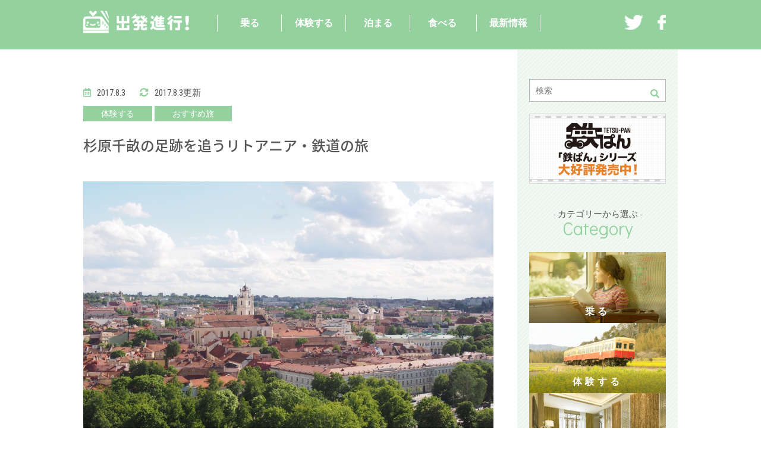

--- FILE ---
content_type: text/html; charset=UTF-8
request_url: https://www.soul-train.co.jp/10015/
body_size: 61193
content:



<!doctype html>
<html lang="ja" class="no-js">

<head>
	<meta charset="UTF-8">
	<title>杉原千畝の足跡を追うリトアニア・鉄道の旅 | 出発進行！</title>

	<link href="//www.google-analytics.com" rel="dns-prefetch">
	<link href="https://www.soul-train.co.jp/wp/wp-content/themes/html5blank-stable/img/icons/favicon.ico" rel="shortcut icon">
	<link href="https://www.soul-train.co.jp/wp/wp-content/themes/html5blank-stable/img/icons/touch.png" rel="apple-touch-icon-precomposed">

	<meta http-equiv="X-UA-Compatible" content="IE=edge,chrome=1">
	<meta name="viewport" content="width=device-width, initial-scale=1.0">
			<meta name="description" content="">
	
	
<!-- All in One SEO Pack 2.7.3 by Michael Torbert of Semper Fi Web Designob_start_detected [-1,-1] -->
<meta name="description"  content="リトアニアとはどういう国？ 私は6月にバルト3国のリトアニアとラトビアを旅行しました。そこで、今回はリトアニアの鉄道紀行を書きます。ところで「リトアニア」と聞くと、ユダヤ人にビザを発行した外交官、杉原千畝を思い浮かべる方も多いでしょう。杉原千畝は1930年代末～40年代初頭にかけて、カウナスの領事館で働きました。この記" />

<link rel="canonical" href="https://www.soul-train.co.jp/10015/" />
<!-- /all in one seo pack -->
<link rel='dns-prefetch' href='//webfonts.xserver.jp' />
<link rel='dns-prefetch' href='//s.w.org' />
		<script type="text/javascript">
			window._wpemojiSettings = {"baseUrl":"https:\/\/s.w.org\/images\/core\/emoji\/11\/72x72\/","ext":".png","svgUrl":"https:\/\/s.w.org\/images\/core\/emoji\/11\/svg\/","svgExt":".svg","source":{"concatemoji":"https:\/\/www.soul-train.co.jp\/wp\/wp-includes\/js\/wp-emoji-release.min.js?ver=4.9.26"}};
			!function(e,a,t){var n,r,o,i=a.createElement("canvas"),p=i.getContext&&i.getContext("2d");function s(e,t){var a=String.fromCharCode;p.clearRect(0,0,i.width,i.height),p.fillText(a.apply(this,e),0,0);e=i.toDataURL();return p.clearRect(0,0,i.width,i.height),p.fillText(a.apply(this,t),0,0),e===i.toDataURL()}function c(e){var t=a.createElement("script");t.src=e,t.defer=t.type="text/javascript",a.getElementsByTagName("head")[0].appendChild(t)}for(o=Array("flag","emoji"),t.supports={everything:!0,everythingExceptFlag:!0},r=0;r<o.length;r++)t.supports[o[r]]=function(e){if(!p||!p.fillText)return!1;switch(p.textBaseline="top",p.font="600 32px Arial",e){case"flag":return s([55356,56826,55356,56819],[55356,56826,8203,55356,56819])?!1:!s([55356,57332,56128,56423,56128,56418,56128,56421,56128,56430,56128,56423,56128,56447],[55356,57332,8203,56128,56423,8203,56128,56418,8203,56128,56421,8203,56128,56430,8203,56128,56423,8203,56128,56447]);case"emoji":return!s([55358,56760,9792,65039],[55358,56760,8203,9792,65039])}return!1}(o[r]),t.supports.everything=t.supports.everything&&t.supports[o[r]],"flag"!==o[r]&&(t.supports.everythingExceptFlag=t.supports.everythingExceptFlag&&t.supports[o[r]]);t.supports.everythingExceptFlag=t.supports.everythingExceptFlag&&!t.supports.flag,t.DOMReady=!1,t.readyCallback=function(){t.DOMReady=!0},t.supports.everything||(n=function(){t.readyCallback()},a.addEventListener?(a.addEventListener("DOMContentLoaded",n,!1),e.addEventListener("load",n,!1)):(e.attachEvent("onload",n),a.attachEvent("onreadystatechange",function(){"complete"===a.readyState&&t.readyCallback()})),(n=t.source||{}).concatemoji?c(n.concatemoji):n.wpemoji&&n.twemoji&&(c(n.twemoji),c(n.wpemoji)))}(window,document,window._wpemojiSettings);
		</script>
		<style type="text/css">
img.wp-smiley,
img.emoji {
	display: inline !important;
	border: none !important;
	box-shadow: none !important;
	height: 1em !important;
	width: 1em !important;
	margin: 0 .07em !important;
	vertical-align: -0.1em !important;
	background: none !important;
	padding: 0 !important;
}
</style>
<link rel='stylesheet' id='contact-form-7-css'  href='https://www.soul-train.co.jp/wp/wp-content/plugins/contact-form-7/includes/css/styles.css?ver=5.0.4' media='all' />
<link rel='stylesheet' id='normalize-css'  href='https://www.soul-train.co.jp/wp/wp-content/themes/html5blank-stable/normalize.css?ver=1.0' media='all' />
<link rel='stylesheet' id='html5blank-css'  href='https://www.soul-train.co.jp/wp/wp-content/themes/html5blank-stable/style.css?ver=1.0' media='all' />
<link rel='stylesheet' id='addtoany-css'  href='https://www.soul-train.co.jp/wp/wp-content/plugins/add-to-any/addtoany.min.css?ver=1.15' media='all' />
<script type='text/javascript' src='https://www.soul-train.co.jp/wp/wp-content/themes/html5blank-stable/js/lib/conditionizr-4.3.0.min.js?ver=4.3.0'></script>
<script type='text/javascript' src='https://www.soul-train.co.jp/wp/wp-content/themes/html5blank-stable/js/lib/modernizr-2.7.1.min.js?ver=2.7.1'></script>
<script type='text/javascript' src='https://www.soul-train.co.jp/wp/wp-includes/js/jquery/jquery.js?ver=1.12.4'></script>
<script type='text/javascript' src='https://www.soul-train.co.jp/wp/wp-includes/js/jquery/jquery-migrate.min.js?ver=1.4.1'></script>
<script type='text/javascript' src='https://www.soul-train.co.jp/wp/wp-content/themes/html5blank-stable/js/scripts.js?ver=1.0.0'></script>
<script type='text/javascript' src='//webfonts.xserver.jp/js/xserver.js?ver=1.1.0'></script>
<script type='text/javascript' src='https://www.soul-train.co.jp/wp/wp-content/plugins/add-to-any/addtoany.min.js?ver=1.1'></script>
<link rel='https://api.w.org/' href='https://www.soul-train.co.jp/wp-json/' />
<link rel="alternate" type="application/json+oembed" href="https://www.soul-train.co.jp/wp-json/oembed/1.0/embed?url=https%3A%2F%2Fwww.soul-train.co.jp%2F10015%2F" />
<link rel="alternate" type="text/xml+oembed" href="https://www.soul-train.co.jp/wp-json/oembed/1.0/embed?url=https%3A%2F%2Fwww.soul-train.co.jp%2F10015%2F&#038;format=xml" />

<script data-cfasync="false">
window.a2a_config=window.a2a_config||{};a2a_config.callbacks=[];a2a_config.overlays=[];a2a_config.templates={};a2a_localize = {
	Share: "共有",
	Save: "ブックマーク",
	Subscribe: "購読",
	Email: "メール",
	Bookmark: "ブックマーク",
	ShowAll: "すべて表示する",
	ShowLess: "小さく表示する",
	FindServices: "サービスを探す",
	FindAnyServiceToAddTo: "追加するサービスを今すぐ探す",
	PoweredBy: "Powered by",
	ShareViaEmail: "メールでシェアする",
	SubscribeViaEmail: "メールで購読する",
	BookmarkInYourBrowser: "ブラウザにブックマーク",
	BookmarkInstructions: "このページをブックマークするには、 Ctrl+D または \u2318+D を押下。",
	AddToYourFavorites: "お気に入りに追加",
	SendFromWebOrProgram: "任意のメールアドレスまたはメールプログラムから送信",
	EmailProgram: "メールプログラム",
	More: "詳細&#8230;"
};

(function(d,s,a,b){a=d.createElement(s);b=d.getElementsByTagName(s)[0];a.async=1;a.src="https://static.addtoany.com/menu/page.js";b.parentNode.insertBefore(a,b);})(document,"script");
</script>
<meta name="generator" content="Site Kit by Google 1.8.1" /><script async src="//pagead2.googlesyndication.com/pagead/js/adsbygoogle.js"></script> <script>
(adsbygoogle = window.adsbygoogle || []).push({
google_ad_client: "ca-pub-7471326356121941",
enable_page_level_ads: true,
tag_partner: "site_kit"
});
</script>
		
<!-- Jetpack Open Graph Tags -->
<meta property="og:type" content="article" />
<meta property="og:title" content="杉原千畝の足跡を追うリトアニア・鉄道の旅" />
<meta property="og:url" content="https://www.soul-train.co.jp/10015/" />
<meta property="og:description" content="リトアニアとはどういう国？ 私は6月にバルト3国のリトアニアとラトビアを旅行しました。そこで、今回はリトアニア&hellip;" />
<meta property="article:published_time" content="2017-08-02T16:15:30+00:00" />
<meta property="article:modified_time" content="2017-08-02T16:15:30+00:00" />
<meta property="og:site_name" content="出発進行！" />
<meta property="og:image" content="https://s0.wp.com/i/blank.jpg" />
<meta property="og:locale" content="ja_JP" />
<meta name="twitter:text:title" content="杉原千畝の足跡を追うリトアニア・鉄道の旅" />
<meta name="twitter:card" content="summary" />

<!-- End Jetpack Open Graph Tags -->

				<link rel="stylesheet" type="text/css" media="all" href="https://www.soul-train.co.jp/wp/wp-content/themes/html5blank-stable/css/post.css" />
		
	
	<script src="https://use.typekit.net/qqi6xgw.js"></script>
	<script>
		try {
			Typekit.load({
				async: true
			});
		} catch (e) {}
	</script>

	<script>
		!(function(i, s, o, g, r, a, m) {
			i['GoogleAnalyticsObject'] = r;
			i[r] = i[r] || function() {
				(i[r].q = i[r].q || []).push(arguments)
			}, i[r].l = 1 * new Date();
			a = s.createElement(o),
				m = s.getElementsByTagName(o)[0];
			a.async = 1;
			a.src = g;
			m.parentNode.insertBefore(a, m)
		})(window, document, 'script', 'https://www.google-analytics.com/analytics.js', 'ga');
		ga('create', 'UA-99586006-1', 'auto');
		ga('send', 'pageview');
	</script>

	<script data-ad-client="ca-pub-8062473194574073" async src="https://pagead2.googlesyndication.com/pagead/js/adsbygoogle.js"></script>

</head>

<body data-rsssl=1 class="post-template-default single single-post postid-10015 single-format-standard 10015">

	<!-- wrapper -->
	<div class="wrapper">

		<!-- header -->
		<header class="header">
			<div class="in_ou clearfix">
				<a href="/" class="logo"><img src="https://www.soul-train.co.jp/wp/wp-content/themes/html5blank-stable/images/common/logo.png"></a>
				<div class="left pc">

					<div class="nav">
						<div class="cat_li"><h3 class="category-parent"><a href="https://www.soul-train.co.jp/category/take/">乗る</a></h3><ul><li class="cat-item category-child-one"><a href="https://www.soul-train.co.jp/category/take/sl/" class="child-one-a">SL</a></li><li class="cat-item category-child-one"><a href="https://www.soul-train.co.jp/category/take/green/" class="child-one-a">グリーン車</a></li><li class="cat-item category-child-one"><a href="https://www.soul-train.co.jp/category/take/bullet-train/" class="child-one-a">新幹線</a></li><li class="cat-item category-child-one"><a href="https://www.soul-train.co.jp/category/take/express-train/" class="child-one-a">特急列車</a></li><li class="cat-item category-child-one"><a href="https://www.soul-train.co.jp/category/take/tourist-train/" class="child-one-a">観光列車</a></li><li class="cat-item category-child-one"><a href="https://www.soul-train.co.jp/category/take/other/" class="child-one-a">その他列車</a></li></ul></div><div class="cat_li"><h3 class="category-parent"><a href="https://www.soul-train.co.jp/category/experience/">体験する</a></h3><ul><li class="cat-item category-child-one"><a href="https://www.soul-train.co.jp/category/experience/goods/" class="child-one-a">鉄道グッズ</a></li><li class="cat-item category-child-one"><a href="https://www.soul-train.co.jp/category/experience/recommended-trip/" class="child-one-a">おすすめ旅</a></li><li class="cat-item category-child-one"><a href="https://www.soul-train.co.jp/category/experience/event-report/" class="child-one-a">イベント</a></li><li class="cat-item category-child-one"><a href="https://www.soul-train.co.jp/category/experience/view-spot/" class="child-one-a">トレインビュー</a></li><li class="cat-item category-child-one"><a href="https://www.soul-train.co.jp/category/experience/museum-report/" class="child-one-a">博物館</a></li><li class="cat-item category-child-one"><a href="https://www.soul-train.co.jp/category/experience/womens-travel/" class="child-one-a">女子旅</a></li><li class="cat-item category-child-one"><a href="https://www.soul-train.co.jp/category/experience/explore/" class="child-one-a">駅探訪</a></li></ul></div><div class="cat_li"><h3 class="category-parent"><a href="https://www.soul-train.co.jp/category/stay/">泊まる</a></h3><ul><li class="cat-item category-child-one"><a href="https://www.soul-train.co.jp/category/stay/hokkaido/" class="child-one-a">北海道エリア</a></li><li class="cat-item category-child-one"><a href="https://www.soul-train.co.jp/category/stay/tohoku/" class="child-one-a">東北エリア</a></li><li class="cat-item category-child-one"><a href="https://www.soul-train.co.jp/category/stay/kanto/" class="child-one-a">関東エリア</a></li><li class="cat-item category-child-one"><a href="https://www.soul-train.co.jp/category/stay/chubu/" class="child-one-a">中部エリア</a></li><li class="cat-item category-child-one"><a href="https://www.soul-train.co.jp/category/stay/kinki/" class="child-one-a">近畿エリア</a></li><li class="cat-item category-child-one"><a href="https://www.soul-train.co.jp/category/stay/chugoku/" class="child-one-a">中国エリア</a></li><li class="cat-item category-child-one"><a href="https://www.soul-train.co.jp/category/stay/shikoku/" class="child-one-a">四国エリア</a></li><li class="cat-item category-child-one"><a href="https://www.soul-train.co.jp/category/stay/kyushu/" class="child-one-a">九州エリア</a></li><li class="cat-item category-child-one"><a href="https://www.soul-train.co.jp/category/stay/okinawa/" class="child-one-a">沖縄エリア</a></li></ul></div><div class="cat_li"><h3 class="category-parent"><a href="https://www.soul-train.co.jp/category/eat/">食べる</a></h3><ul><li class="cat-item category-child-one"><a href="https://www.soul-train.co.jp/category/eat/restaurant/" class="child-one-a">レストラン</a></li><li class="cat-item category-child-one"><a href="https://www.soul-train.co.jp/category/eat/sushi/" class="child-one-a">駅チカ寿司</a></li><li class="cat-item category-child-one"><a href="https://www.soul-train.co.jp/category/eat/ekiben/" class="child-one-a">駅弁</a></li><li class="cat-item category-child-one"><a href="https://www.soul-train.co.jp/category/eat/eat-hokkaido/" class="child-one-a">北海道エリア</a></li><li class="cat-item category-child-one"><a href="https://www.soul-train.co.jp/category/eat/eat-tohoku/" class="child-one-a">東北エリア</a></li><li class="cat-item category-child-one"><a href="https://www.soul-train.co.jp/category/eat/eat-kanto/" class="child-one-a">関東エリア</a></li><li class="cat-item category-child-one"><a href="https://www.soul-train.co.jp/category/eat/eat-chubu/" class="child-one-a">中部エリア</a></li><li class="cat-item category-child-one"><a href="https://www.soul-train.co.jp/category/eat/eat-kinki/" class="child-one-a">近畿エリア</a></li><li class="cat-item category-child-one"><a href="https://www.soul-train.co.jp/category/eat/eat-shichugoku/" class="child-one-a">中四国エリア</a></li><li class="cat-item category-child-one"><a href="https://www.soul-train.co.jp/category/eat/eat-kyushu/" class="child-one-a">九州・沖縄エリア</a></li></ul></div> <div class="cat_li">
							<h3><a href="/new/">最新情報</a></h3>
						</div>
					</div>

				</div>
				<div class="search sp">
					<!-- search -->
<form class="search" method="get" action="https://www.soul-train.co.jp" role="search">
	<input class="search-input" type="text" name="s" placeholder="検索">
	<button class="search-submit" type="submit" role="button"><i class="fas fa-search"></i></button>
</form>
<!-- /search -->
				</div>
				<div class="right sns">
					<a href="https://twitter.com/shuppatsusinkoh" target="_blank"><img src="https://www.soul-train.co.jp/wp/wp-content/themes/html5blank-stable/images/common/h_tw.png"></a>
					<a href="https://www.facebook.com/shuppatu/" target="_blank"><img src="https://www.soul-train.co.jp/wp/wp-content/themes/html5blank-stable/images/common/h_fb.png"></a>
					<!--<a href="/"><img src="https://www.soul-train.co.jp/wp/wp-content/themes/html5blank-stable/images/common/h_inst.png" ></a>-->
				</div>
			</div>
		</header>
		<!-- /header -->
<div class="in_ou clearfix">
<div class="maincolumn left">
	<div class="breadcrumbs sp" typeof="BreadcrumbList" vocab="https://schema.org/">
			<!-- Breadcrumb NavXT 6.2.0 -->
<span property="itemListElement" typeof="ListItem"><a property="item" typeof="WebPage" title="Go to 出発進行！." href="https://www.soul-train.co.jp" class="home"><span property="name">出発進行！TOP</span></a><meta property="position" content="1"></span> &gt; <span property="itemListElement" typeof="ListItem"><a property="item" typeof="WebPage" title="Go to the 体験する category archives." href="https://www.soul-train.co.jp/category/experience/" class="taxonomy category"><span property="name">体験する</span></a><meta property="position" content="2"></span> &gt; <span property="itemListElement" typeof="ListItem"><a property="item" typeof="WebPage" title="Go to the おすすめ旅 category archives." href="https://www.soul-train.co.jp/category/experience/recommended-trip/" class="taxonomy category"><span property="name">おすすめ旅</span></a><meta property="position" content="3"></span> &gt; 杉原千畝の足跡を追うリトアニア・鉄道の旅	</div>

		<div class="post_colum">

		<section class="post_head">
		<div class="in_in">
			<div class="date_cat clearfix">
				<div class="date">
					<ul>
						<li>
							<time  datetime="2017.8.3">
								<i class="far fa-calendar-alt"></i>2017.8.3							</time>
						</li>
						<li>
							<time  datetime="2017.8.3">
								<i class="fas fa-sync-alt"></i>2017.8.3更新
							</time>
						</li>
					</ul>
				</div>
				<div class="cat_li"><a href="https://www.soul-train.co.jp/category/experience/" rel="tag">体験する</a> <a href="https://www.soul-train.co.jp/category/experience/recommended-trip/" rel="tag">おすすめ旅</a></div>
				<div class="tags"></div>
			</div>
			<h1 class="noto">
				杉原千畝の足跡を追うリトアニア・鉄道の旅			</h1>

		</div>
	</section>

	<div class="eye_catch in">
    	<img src="/report/files/20170803011612_l_1.JPG" alt="杉原千畝の足跡を追うリトアニア・鉄道の旅" />
  </div>

	<div class="snsShareArea in_in">
<!-- Twitter -->
 <a class="btn--twitter share" href="http://twitter.com/share?url=https://www.soul-train.co.jp/10015/&text=杉原千畝の足跡を追うリトアニア・鉄道の旅"><i class="fab fa-twitter"></i>
 <span class="pc">Twitter</span></a>
<!-- Facebook -->
 <a href="http://www.facebook.com/share.php?u=https://www.soul-train.co.jp/10015/&t=杉原千畝の足跡を追うリトアニア・鉄道の旅" class="btn--facebook share"><i class="fab fa-facebook-f"></i>
 <span class="pc">Facebook</span></a>
 <!-- B! Hatena -->
  <a class="btn--hatena share" href="http://b.hatena.ne.jp/add?mode=confirm&url=https://www.soul-train.co.jp/10015/&title=杉原千畝の足跡を追うリトアニア・鉄道の旅">
  B!<span class="pc"> Hatena</span></a>
<!-- Google+ -->
 <a class="btn--google share" href="https://plus.google.com/share?url=https://www.soul-train.co.jp/10015/"><i class="fab fa-google"></i>
 <span class="pc">Google+</span></a>
<!-- Pocket -->
 <a class="btn--pocket share" href="http://getpocket.com/edit?url=https://www.soul-train.co.jp/10015/&title=get_the_title"><i class="fab fa-get-pocket"></i>
 <span class="pc">Pocket</span></a>
</div>

<div class="ad02" style="margin-top:0px;margin-bottom:40px; text-align: -webkit-center;">
						<script async src="//pagead2.googlesyndication.com/pagead/js/adsbygoogle.js"></script>
		<!-- フッターエリア -->
		<ins class="adsbygoogle"
				 style="display:block"
				 data-ad-client="ca-pub-8062473194574073"
				 data-ad-slot="9910700100"
				 data-ad-format="auto"
				 data-full-width-responsive="true"></ins>
		<script>
		(adsbygoogle = window.adsbygoogle || []).push({});
		</script>
	</div>

	<section class="post_body">
		<div class="in_in clearfix">
			<article>
<h3 class="mb_15 glayTitle">リトアニアとはどういう国？</h3>
<ul class="flexBoxKinto reportArea mb_25">
<li><a class="gallery" href="/report/files/20170803011612_l_1.JPG"><img alt="" src="/report/files/20170803011612_l_1.JPG" /></a></li>
<li>
<div>
<p>私は6月にバルト3国のリトアニアとラトビアを旅行しました。そこで、今回はリトアニアの鉄道紀行を書きます。ところで「リトアニア」と聞くと、ユダヤ人にビザを発行した外交官、杉原千畝を思い浮かべる方も多いでしょう。杉原千畝は1930年代末～40年代初頭にかけて、カウナスの領事館で働きました。この記事では、首都ヴィリニュスから列車に乗って、杉原千畝の足跡をたどってみましょう。</p>
<p>リトアニアはバルト3国のうち、一番南に位置する国です。面積は65,300キロ平方メートル（北海道の約80%）、人口は約285万人です。285万人のうち、大半を占めるのがバルト語派のリトアニア人です。1991年にソビエト連邦から独立しました。</p>
</div>
</li>
</ul>
<ul class="flexBoxKinto reportArea mb_25">
<li><a class="gallery" href="/report/files/20170803011614_l_3.JPG"><img alt="" src="/report/files/20170803011614_l_3.JPG" /></a></li>
<li>
<div>
<p>リトアニアの鉄道はロシアの影響を受けて、広軌（1,520mm）を採用しています。日本の新幹線は標準軌（1,435mm）なので、とても広く感じます。首都ヴィリニュスを中心に路線網が伸びており、ロシア、ベラルーシ、ポーランド方面行きの国際列車が運行されています。現在、ポーランドからバルト3国を経てフィンランドのヘルシンキに至る「Rail Baltica計画」が進められています。</p>
</div>
</li>
</ul>
<h3 class="mb_15 glayTitle">チェコ製の近代的な車両に乗って</h3>
<ul class="flexBoxKinto reportArea mb_25">
<li><a class="gallery" href="/report/files/20170803011617_l_5.JPG"><img alt="" src="/report/files/20170803011617_l_5.JPG" /></a></li>
<li>
<div>
<p>2017年6月4日、ヴィリニュス駅からカウナス行きの普通電車に乗りました。ヴィリニュス駅のホームで待っていると、カウナスから3両編成の近郊電車がやって来ました。旧ソ連製の旧型車を予想していたので、いい意味で期待が裏切られました。この電車はEJ575系といい、チェコのシュコダ社で製造されました。近郊電車でありながら、最高速度は160kmにもなります。チェコはもちろん中東欧諸国に輸出され、近郊電車のエースとして活躍しています。</p>
</div>
</li>
</ul>
<ul class="flexBoxKinto reportArea mb_25">
<li class="w100p">
<div class="clearfix">
<!-- leftArea --></p>
<div class="leftArea"><a class="gallery" href="/report/files/20170804014111_l_7.JPG"><img alt="" src="/report/files/20170804014111_l_7.JPG" /></a></div>
<p><!-- /leftArea --><br />
<!-- rightArea --></p>
<div class="rightArea"><a class="gallery" href="/report/files/20170804014113_l_8.JPG"><img alt="" src="/report/files/20170804014113_l_8.JPG" /></a></div>
<p><!-- /rightArea -->
</div>
<div class="mt_15">
<p>車内は2階建てになっており、ボックスシートが並んでいます。車端部は観光客にも対応できるように荷物棚が設置されていました。驚いたのは車端にあるモニター。このモニターでは、電車が走っている場所が地図で表示されます。</p>
</div>
</li>
</ul>
<ul class="flexBoxKinto reportArea mb_25">
<li class="w100p">
<div class="clearfix">
<!-- leftArea --></p>
<div class="leftArea"><a class="gallery" href="/report/files/20170804014115_l_9.JPG"><img alt="" src="/report/files/20170804014115_l_9.JPG" /></a></div>
<p><!-- /leftArea --><br />
<!-- rightArea --></p>
<div class="rightArea"><a class="gallery" href="/report/files/20170804014117_l_10.JPG"><img alt="" src="/report/files/20170804014117_l_10.JPG" /></a></div>
<p><!-- /rightArea -->
</div>
<div class="mt_15">
<p>11時35分、カウナスに向けて電車は静かに走り出しました。3両編成と身軽なせいか、スピードは軽々と100kmを超えました。リトアニアは基本的に平原の国なので、あまりカーブはありません。景色は草地と木々が交互に入れ替わる感じ。速いながらも、のんびりとした雰囲気が漂います。途中駅は典型的なローカル駅でしたが、コンクリートがきちんと敷いてあり、整備されている印象を受けました。</p>
</div>
</li>
</ul>
<ul class="flexBoxKinto reportArea mb_25">
<li>
<div><a class="gallery" href="/report/files/20170804014119_l_11.JPG"><img alt="" src="/report/files/20170804014119_l_11.JPG" /></a></div>
<div class="mt_15">
<p>ところで、リトアニアの普通切符はレシートになっています。検察の際は、車掌がスーパーのバーコード機を当てる要領で切符をチェックします。人口が少ない分、合理化が徹底されている印象を受けました。</p>
</div>
</li>
<li>
<div><a class="gallery" href="/report/files/20170804014122_l_12.JPG"><img alt="" src="/report/files/20170804014122_l_12.JPG" /></a></div>
<div class="mt_15">
<p>電車は約2時間かけて1分の遅れもなく、静かにカウナス駅に到着しました。カウナスから先はポーランドにつながっています。カウナスはリトアニア第二の都市なので、多くの乗客が中心地に向かって歩いて行きました。</p>
</div>
</li>
</ul>
<h3 class="mb_15 glayTitle">あちらこちらにある杉原千畝の足跡</h3>
<ul class="flexBoxKinto reportArea mb_25">
<li><a class="gallery" href="/report/files/20170804014124_l_13.JPG"><img alt="" src="/report/files/20170804014124_l_13.JPG" /></a></li>
<li>
<div>
<p>ここで簡単に杉原千畝がユダヤ人にビザを発行した背景を説明しておきましょう。1930年代、リトアニアはカウナスに臨時首都を置く独立国でした。1930年代末、ナチスドイツはポーランドに侵攻。ポーランドに居住していた多くのユダヤ人がリトアニアに避難しました。ユダヤ人は杉原千畝がいる日本領事館に押し寄せ、日本の通過ビザ発行を懇願したのです。彼らは日本の通過ビザを取得し、シベリア鉄道、日本を経由してアメリカに亡命しようとしました。杉原千畝は日本政府の命令を無視する形で、ユダヤ人に通過ビザを発行。その結果、6000人以上のユダヤ人が日本の通過ビザを持って、第三国に渡ったとされています。</p>
</div>
</li>
</ul>
<ul class="flexBoxKinto reportArea mb_25">
<li><a class="gallery" href="/report/files/20170804014126_l_15.JPG"><img alt="" src="/report/files/20170804014126_l_15.JPG" /></a></li>
<li>
<div>
<p>カウナス駅には杉原千畝が駅でもビザを発行したことを記した碑文があります。1940年9月4日、カウナス駅にはビザを求める多くのユダヤ人であふれていたことでしょう。</p>
</div>
</li>
</ul>
<h3 class="mb_15 glayTitle">一度は訪れて欲しいスギハラハウス（杉原記念館）</h3>
<ul class="flexBoxKinto reportArea mb_25">
<li><a class="gallery" href="/report/files/20170804014128_l_17.JPG"><img alt="" src="/report/files/20170804014128_l_17.JPG" /></a></li>
<li>
<div>
<p>カウナスには杉原千畝の功績を後世に伝える博物館、杉原記念館（スギハラハウス）があります。杉原記念館の建物は旧日本領事館を利用しています。私が訪れたときは大規模な改修工事が行われていました。</p>
</div>
</li>
</ul>
<ul class="flexBoxKinto reportArea mb_25">
<li class="w100p">
<div class="clearfix">
<!-- leftArea --></p>
<div class="leftArea"><a class="gallery" href="/report/files/20170804014131_l_19.JPG"><img alt="" src="/report/files/20170804014131_l_19.JPG" /></a></div>
<p><!-- /leftArea --><br />
<!-- rightArea --></p>
<div class="rightArea"><a class="gallery" href="/report/files/20170804014133_l_20.JPG"><img alt="" src="/report/files/20170804014133_l_20.JPG" /></a></div>
<p><!-- /rightArea -->
</div>
<div class="mt_15">
<p>また、松岡外務大臣（当時）から杉原千畝に当てた電報も展示されています。残念ながら、杉原千畝が発行したビザの現物は杉原記念館にはありません。それでも、杉原千畝の渾身の勇気を感じることができました。</p>
<p><strong><strong>リトアニア鉄道ガイド　</strong></strong></p>
<p>リトアニアの鉄道は比較的整備が進んでおり快適です。駅の表示もしっかりしているので、初めて利用する方でも安心して使えます。ヴィリニュス～カウナス間は1時間に1～2本、所要時間は90分～120分です。国際列車はロシア、ベラルーシ、ポーランド間で走っていますが、ベラルーシ、ポーランド間は普通列車のみの運行です。また、ヴィリニュスからラトビアのリーガへはバスを使いましょう。</p>
<p>ライター：新田浩之</p>
</div>
</li>
</ul>
<div class="txtR mb_40">
</div>
<hr class="solidLine mt_20"/>
</article>
		</div>
	</section>

<div class="ad01" style="margin:30px 0; text-align:center; text-align: -webkit-center;">
	<script async src="//pagead2.googlesyndication.com/pagead/js/adsbygoogle.js"></script>
	<!-- おすすめレポート上 -->
	<ins class="adsbygoogle"
	     style="display:block"
	     data-ad-client="ca-pub-8062473194574073"
	     data-ad-slot="1821113635"
	     data-ad-format="auto"
	     data-full-width-responsive="true"></ins>
	<script>
	(adsbygoogle = window.adsbygoogle || []).push({});
	</script>
</div>

	<section class="recommended post_ou">
	<div class="in_in">
		<h2 class="en w_sub"><span>- おすすめレポート -</span><br>Recommended</h2>
		<div class="pont_inner">
						<div class="post_cont">
				<div class="inline img_area">
					<a href="https://www.soul-train.co.jp/1027156/">
														<img src="https://www.soul-train.co.jp/wp/wp-content/themes/html5blank-stable/scripts/timthumb.php?src=/wp/wp-content/uploads/2021/10/main-1.jpg&w=400&h=350&zc=1" />											</a>
				</div>
				<div class="inline txt_area">
					<h3>
						<a href="https://www.soul-train.co.jp/1027156/">
							【鉄ぱん】10月14日の「鉄道の日」に合わせて「鉄ぱんシリーズ」第二弾デザインボクサーパンツを販売開始！						</a>
					</h3>
					<div class="post_meta">
						<span class="date en">2021.10.15</span>
						<span></span>
						<span class="cat experience">体験する</span>
						<p class="description">10月14日は鉄道の日でしたが、その日に合わせて、出発進行！もお手伝いしている鉄道グッズ、「鉄ぱん」が発売開始されました！詳細をお</p>
					</div>
				</div>
			</div>
						<div class="post_cont">
				<div class="inline img_area">
					<a href="https://www.soul-train.co.jp/1025667/">
														<img src="https://www.soul-train.co.jp/wp/wp-content/themes/html5blank-stable/scripts/timthumb.php?src=/wp/wp-content/uploads/2021/04/DSC00283.jpg&w=400&h=350&zc=1" />											</a>
				</div>
				<div class="inline txt_area">
					<h3>
						<a href="https://www.soul-train.co.jp/1025667/">
							【JR四国】子どもが楽しめるアンパンマン列車おすすめランキング！						</a>
					</h3>
					<div class="post_meta">
						<span class="date en">2021.04.12</span>
						<span></span>
						<span class="cat take">乗る</span>
						<p class="description">JR四国での観光列車といえば、昨年20周年を迎えた「アンパンマン列車」。 種類もたくさんあって、どれに乗ればよいか迷ってしまいます</p>
					</div>
				</div>
			</div>
					</div>
	</div>
</section>

<section class="popularity post_ou">
	<div class="in_in">
		<h2 class="en w_sub"><span>- 人気レポート -</span><br>Popularity</h2>
		<div class="pont_inner">
						<div class="post_cont">
				<div class="inline img_area">
					<a href="https://www.soul-train.co.jp/1015342/">
						<a href="https://www.soul-train.co.jp/1015342/">
																<img src="https://www.soul-train.co.jp/wp/wp-content/themes/html5blank-stable/scripts/timthumb.php?src=/wp/wp-content/uploads/2019/05/DSC_0332.jpg&w=400&h=350&zc=1" />													</a>
					</a>
				</div>
				<div class="inline txt_area">
					<h3>
						<a href="https://www.soul-train.co.jp/1015342/">
							【家族連れ】休日の長野新幹線は「はくたか」「かがやき」よりも「あさま」自由席がおすすめ！						</a>
					</h3>
					<div class="post_meta">
						<span class="date en">2019.05.02</span>
						<span></span>
						<span class="cat take">乗る</span>
						<p class="description">さて、行楽シーズンに長野や軽井沢、上田方面に旅行という方も多いかと思います。 各方面も旅行客で大賑わいかと思いますが、そろそろ帰り</p>
					</div>
				</div>
			</div>
						<div class="post_cont">
				<div class="inline img_area">
					<a href="https://www.soul-train.co.jp/1010245/">
						<a href="https://www.soul-train.co.jp/1010245/">
														<img src="https://www.soul-train.co.jp/wp/wp-content/themes/html5blank-stable/scripts/timthumb.php?src=/report/files/shinano_img/s_1.png&h=350&w=400&zc=1" alt="しなの鉄道 ろくもんを楽しむための10のポイント"/>
													</a>
					</a>
				</div>
				<div class="inline txt_area">
					<h3>
						<a href="https://www.soul-train.co.jp/1010245/">
							しなの鉄道 ろくもんを楽しむための10のポイント						</a>
					</h3>
					<div class="post_meta">
						<span class="date en">2017.08.05</span>
						<span></span>
						<span class="cat take">乗る</span>
						<p class="description">ポイント1：浅間山の絶景 信濃追分と御代田間では1号と3号では進行方向右手、2号では左手に注目。 雄大な浅間山を堪能することが出来</p>
					</div>
				</div>
			</div>
					</div>
	</div>
</section>

<section class="new post_ou_02 fixHeight">
	<div class="in_in">
		<h2 class="en w_sub"><span>- 新着レポート -</span><br>New Articles</h2>
		<div class="pont_inner">
					  							<div class="post_cont inline">
				<div class="inline img_area">
					<a href="https://www.soul-train.co.jp/1034315/">
														<img src="https://www.soul-train.co.jp/wp/wp-content/themes/html5blank-stable/scripts/timthumb.php?src=/wp/wp-content/uploads/2025/11/2-1.jpg&w=400&h=350&zc=1" />											</a>
				</div>
				<div class="inline txt_area">
					<h3 class="fixHeightChild">
						<a href="https://www.soul-train.co.jp/1034315/">
							【Bリーグ】アルティーリ千葉の試合で京成電鉄が出店。京成パンダも登場！						</a>
					</h3>
					<div class="post_meta">
						<span class="date en">2025.11.21</span>
						<span></span>
						<span class="cat experience">体験する</span>
						<p class="description">B1リーグでは、アルティーリ千葉と千葉ジェッツが京成線沿線にあるチームです。 今回はアルティーリ千葉</p>
					</div>
				</div>
			</div>
									<div class="post_cont inline">
				<div class="inline img_area">
					<a href="https://www.soul-train.co.jp/1034307/">
														<img src="https://www.soul-train.co.jp/wp/wp-content/themes/html5blank-stable/scripts/timthumb.php?src=/wp/wp-content/uploads/2025/11/4.jpg&w=400&h=350&zc=1" />											</a>
				</div>
				<div class="inline txt_area">
					<h3 class="fixHeightChild">
						<a href="https://www.soul-train.co.jp/1034307/">
							【トレインビュー祭】法華経寺の万灯行列は総武線快速からでも楽しめます！						</a>
					</h3>
					<div class="post_meta">
						<span class="date en">2025.11.19</span>
						<span></span>
						<span class="cat experience">体験する</span>
						<p class="description">JR総武線下総中山駅は普段は閑静な駅ですが、毎年11月17日の夜だけは賑わいます。 それがこちらの万</p>
					</div>
				</div>
			</div>
									<div class="post_cont inline">
				<div class="inline img_area">
					<a href="https://www.soul-train.co.jp/1034299/">
														<img src="https://www.soul-train.co.jp/wp/wp-content/themes/html5blank-stable/scripts/timthumb.php?src=/wp/wp-content/uploads/2025/11/PXL_20251030_172641985.jpg&w=400&h=350&zc=1" />											</a>
				</div>
				<div class="inline txt_area">
					<h3 class="fixHeightChild">
						<a href="https://www.soul-train.co.jp/1034299/">
							サンフランシスコのケーブルカーは観光に最適！レトロ感満載！						</a>
					</h3>
					<div class="post_meta">
						<span class="date en">2025.11.17</span>
						<span></span>
						<span class="cat take">乗る</span>
						<p class="description">サンフランシスコは坂の多い街としても有名ですが、その坂道を走っているのがケーブルカー。 一見すると日</p>
					</div>
				</div>
			</div>
									<div class="post_cont inline">
				<div class="inline img_area">
					<a href="https://www.soul-train.co.jp/1034291/">
														<img src="https://www.soul-train.co.jp/wp/wp-content/themes/html5blank-stable/scripts/timthumb.php?src=/wp/wp-content/uploads/2025/11/PXL_20251113_022645611.MP_.jpg&w=400&h=350&zc=1" />											</a>
				</div>
				<div class="inline txt_area">
					<h3 class="fixHeightChild">
						<a href="https://www.soul-train.co.jp/1034291/">
							市川駅と本八幡駅のニューデイズで「ちいかわ」とコラボした市川限定グッズが販売中！						</a>
					</h3>
					<div class="post_meta">
						<span class="date en">2025.11.14</span>
						<span></span>
						<span class="cat experience">体験する</span>
						<p class="description">市川駅と本八幡駅のニューデイズでは「ちいかわ」の千葉県限定グッズが2025年11月12日（水）から販</p>
					</div>
				</div>
			</div>
				</div>
		<a href="/new/" class="en more_btn">More</a>
	</div>
</section>

<script>
(function() {
    var shareButton = document.getElementsByClassName("share");
    for (var i = 0; i < shareButton.length; i++) {
        shareButton[i].addEventListener("click", function(e) {
            e.preventDefault();
            window.open(this.href, "SNS_window", "width=600, height=500, menubar=no, toolbar=no, scrollbars=yes");
        }, false);
    }
})()
</script>


	</div>
	
</div>

<div class="sidebar left bg_g col">

	<div class="search pc">
		<!-- search -->
<form class="search" method="get" action="https://www.soul-train.co.jp" role="search">
	<input class="search-input" type="text" name="s" placeholder="検索">
	<button class="search-submit" type="submit" role="button"><i class="fas fa-search"></i></button>
</form>
<!-- /search -->
	</div>
	<div class="bnr_img">
		<a href="https://www.darkshiny.net/shopbrand/ct269/" target="_blank"><img src="https://www.soul-train.co.jp/wp/wp-content/themes/html5blank-stable/images/home/bnr_img01_640x330.jpg" alt=""></a>
	</div>
	<section class="sel_cat pc">
		<h2 class="en w_sub"><span>- カテゴリーから選ぶ -</span><br>Category</h2>
		<ul>
							<li class="sel_cat_li">
					<a href="/category/take">
						<div class="img_area inline"><img src="https://www.soul-train.co.jp/wp/wp-content/themes/html5blank-stable/scripts/timthumb.php?src=https://www.soul-train.co.jp/wp/wp-content/uploads/2018/09/cat_noru.png&h=330&w=640&zc=1" alt=""></div>
						<h3 class="inline">乗る</h3>
					</a>
				</li>
							<li class="sel_cat_li">
					<a href="/category/experience">
						<div class="img_area inline"><img src="https://www.soul-train.co.jp/wp/wp-content/themes/html5blank-stable/scripts/timthumb.php?src=https://www.soul-train.co.jp/wp/wp-content/uploads/2018/11/tetsudo_cat_img-2.png&h=330&w=640&zc=1" alt=""></div>
						<h3 class="inline">体験する</h3>
					</a>
				</li>
							<li class="sel_cat_li">
					<a href="/category/stay">
						<div class="img_area inline"><img src="https://www.soul-train.co.jp/wp/wp-content/themes/html5blank-stable/scripts/timthumb.php?src=https://www.soul-train.co.jp/wp/wp-content/uploads/2018/09/cat_tomaru.png&h=330&w=640&zc=1" alt=""></div>
						<h3 class="inline">泊まる</h3>
					</a>
				</li>
							<li class="sel_cat_li">
					<a href="/category/eat">
						<div class="img_area inline"><img src="https://www.soul-train.co.jp/wp/wp-content/themes/html5blank-stable/scripts/timthumb.php?src=https://www.soul-train.co.jp/wp/wp-content/uploads/2018/09/cat_taberu.png&h=330&w=640&zc=1" alt=""></div>
						<h3 class="inline">食べる</h3>
					</a>
				</li>
					</ul>
	</section>

	<section class="rec_cat bg_g">
		<div class="in">
			<h2 class="en w_sub"><span>- おすすめカテゴリー -</span><br>Recommended Category</h2>
								<div class="rec_cat_li">
						<a href="/category/take">
							<div class="img_area inline"><img src="https://www.soul-train.co.jp/wp/wp-content/themes/html5blank-stable/scripts/timthumb.php?src=https://www.soul-train.co.jp/wp/wp-content/uploads/2018/09/cat_noru.png&h=200&w=200&zc=1" alt=""></div>
							<h3 class="inline">乗る</h3>
						</a>
					</div>
								<div class="rec_cat_li">
						<a href="/category/sl">
							<div class="img_area inline"><img src="https://www.soul-train.co.jp/wp/wp-content/themes/html5blank-stable/scripts/timthumb.php?src=https://www.soul-train.co.jp/wp/wp-content/uploads/2018/09/sl.png&h=200&w=200&zc=1" alt=""></div>
							<h3 class="inline">SL</h3>
						</a>
					</div>
								<div class="rec_cat_li">
						<a href="/category/experience">
							<div class="img_area inline"><img src="https://www.soul-train.co.jp/wp/wp-content/themes/html5blank-stable/scripts/timthumb.php?src=https://www.soul-train.co.jp/wp/wp-content/uploads/2018/11/tetsudo_cat_img-2.png&h=200&w=200&zc=1" alt=""></div>
							<h3 class="inline">体験する</h3>
						</a>
					</div>
								<div class="rec_cat_li">
						<a href="/category/stay">
							<div class="img_area inline"><img src="https://www.soul-train.co.jp/wp/wp-content/themes/html5blank-stable/scripts/timthumb.php?src=https://www.soul-train.co.jp/wp/wp-content/uploads/2018/09/cat_tomaru.png&h=200&w=200&zc=1" alt=""></div>
							<h3 class="inline">泊まる</h3>
						</a>
					</div>
								<div class="rec_cat_li">
						<a href="/category/eat">
							<div class="img_area inline"><img src="https://www.soul-train.co.jp/wp/wp-content/themes/html5blank-stable/scripts/timthumb.php?src=https://www.soul-train.co.jp/wp/wp-content/uploads/2018/09/cat_taberu.png&h=200&w=200&zc=1" alt=""></div>
							<h3 class="inline">食べる</h3>
						</a>
					</div>
					</div>
	</section>

	<div class="bnr_img mt15px">
		<a href="https://www.darkshiny.net/shopbrand/ct269/" target="_blank"><img src="https://www.soul-train.co.jp/wp/wp-content/themes/html5blank-stable/images/home/bnr_img02_640x330.jpg" alt=""></a>
	</div>
	<section class="af" style="margin-top:15px;">
		<a href="https://hb.afl.rakuten.co.jp/hsc/190d1a02.34d65008.190d1987.2bee5a9a/?link_type=pict&ut=eyJwYWdlIjoic2hvcCIsInR5cGUiOiJwaWN0IiwiY29sIjowLCJjYXQiOiIxMjEiLCJiYW4iOiI1ODM5NjAifQ%3D%3D" target="_blank" rel="nofollow noopener noreferrer" style="word-wrap:break-word;" class="pc">
			<img src="https://hbb.afl.rakuten.co.jp/hsb/190d1a02.34d65008.190d1987.2bee5a9a/?me_id=2100001&me_adv_id=583960&t=pict" border="0" style="margin:2px" alt="" title="">
		</a>
		<a href="https://hb.afl.rakuten.co.jp/hsc/190d1b43.f38fe41d.190d1987.2bee5a9a/?link_type=pict&ut=eyJwYWdlIjoic2hvcCIsInR5cGUiOiJwaWN0IiwiY29sIjowLCJjYXQiOiIxMjEiLCJiYW4iOiI1NTk2MzcifQ%3D%3D" target="_blank" rel="nofollow noopener noreferrer" style="word-wrap:break-word;" class="sp"><img src="https://hbb.afl.rakuten.co.jp/hsb/190d1b43.f38fe41d.190d1987.2bee5a9a/?me_id=2100001&me_adv_id=559637&t=pict" border="0" style="margin:2px" alt="" title=""></a>
	</section>

	<div class="ad02" style="margin-top:40px;margin-bottom:40px; text-align: -webkit-center;">
		<script async src="//pagead2.googlesyndication.com/pagead/js/adsbygoogle.js"></script>
		<!-- フッターエリア -->
		<ins class="adsbygoogle" style="display:block" data-ad-client="ca-pub-8062473194574073" data-ad-slot="9910700100" data-ad-format="auto" data-full-width-responsive="true"></ins>
		<script>
			(adsbygoogle = window.adsbygoogle || []).push({});
		</script>
	</div>

</div>
</div>

<div class="in_ou">
    <div class="in_in clearfix">

        <div class="ad02" style="margin-top:40px;margin-bottom:40px; text-align: -webkit-center;">
            <script async src="//pagead2.googlesyndication.com/pagead/js/adsbygoogle.js"></script>
            <!-- フッターエリア -->
            <ins class="adsbygoogle"
                style="display:block"
                data-ad-client="ca-pub-3663083149101323"
                data-ad-slot="9910700100"
                data-ad-format="auto"
                data-full-width-responsive="true"></ins>
            <script>
                (adsbygoogle = window.adsbygoogle || []).push({});
            </script>
        </div>

    </div>
</div>

<!-- footer -->
<footer class="footer" role="contentinfo">



    <div class="in_ou">
        <div class="in_in clearfix">

            <div class="category">
                <h2 class="en">Category</h2>
                <div class="cat_li"><h3 class="category-parent"><a href="https://www.soul-train.co.jp/category/take/">乗る</a></h3><ul><li class="cat-item category-child-one"><a href="https://www.soul-train.co.jp/category/take/sl/" class="child-one-a">SL</a></li><li class="cat-item category-child-one"><a href="https://www.soul-train.co.jp/category/take/green/" class="child-one-a">グリーン車</a></li><li class="cat-item category-child-one"><a href="https://www.soul-train.co.jp/category/take/bullet-train/" class="child-one-a">新幹線</a></li><li class="cat-item category-child-one"><a href="https://www.soul-train.co.jp/category/take/express-train/" class="child-one-a">特急列車</a></li><li class="cat-item category-child-one"><a href="https://www.soul-train.co.jp/category/take/tourist-train/" class="child-one-a">観光列車</a></li><li class="cat-item category-child-one"><a href="https://www.soul-train.co.jp/category/take/other/" class="child-one-a">その他列車</a></li></ul></div><div class="cat_li"><h3 class="category-parent"><a href="https://www.soul-train.co.jp/category/experience/">体験する</a></h3><ul><li class="cat-item category-child-one"><a href="https://www.soul-train.co.jp/category/experience/goods/" class="child-one-a">鉄道グッズ</a></li><li class="cat-item category-child-one"><a href="https://www.soul-train.co.jp/category/experience/recommended-trip/" class="child-one-a">おすすめ旅</a></li><li class="cat-item category-child-one"><a href="https://www.soul-train.co.jp/category/experience/event-report/" class="child-one-a">イベント</a></li><li class="cat-item category-child-one"><a href="https://www.soul-train.co.jp/category/experience/view-spot/" class="child-one-a">トレインビュー</a></li><li class="cat-item category-child-one"><a href="https://www.soul-train.co.jp/category/experience/museum-report/" class="child-one-a">博物館</a></li><li class="cat-item category-child-one"><a href="https://www.soul-train.co.jp/category/experience/womens-travel/" class="child-one-a">女子旅</a></li><li class="cat-item category-child-one"><a href="https://www.soul-train.co.jp/category/experience/explore/" class="child-one-a">駅探訪</a></li></ul></div><div class="cat_li"><h3 class="category-parent"><a href="https://www.soul-train.co.jp/category/stay/">泊まる</a></h3><ul><li class="cat-item category-child-one"><a href="https://www.soul-train.co.jp/category/stay/hokkaido/" class="child-one-a">北海道エリア</a></li><li class="cat-item category-child-one"><a href="https://www.soul-train.co.jp/category/stay/tohoku/" class="child-one-a">東北エリア</a></li><li class="cat-item category-child-one"><a href="https://www.soul-train.co.jp/category/stay/kanto/" class="child-one-a">関東エリア</a></li><li class="cat-item category-child-one"><a href="https://www.soul-train.co.jp/category/stay/chubu/" class="child-one-a">中部エリア</a></li><li class="cat-item category-child-one"><a href="https://www.soul-train.co.jp/category/stay/kinki/" class="child-one-a">近畿エリア</a></li><li class="cat-item category-child-one"><a href="https://www.soul-train.co.jp/category/stay/chugoku/" class="child-one-a">中国エリア</a></li><li class="cat-item category-child-one"><a href="https://www.soul-train.co.jp/category/stay/shikoku/" class="child-one-a">四国エリア</a></li><li class="cat-item category-child-one"><a href="https://www.soul-train.co.jp/category/stay/kyushu/" class="child-one-a">九州エリア</a></li><li class="cat-item category-child-one"><a href="https://www.soul-train.co.jp/category/stay/okinawa/" class="child-one-a">沖縄エリア</a></li></ul></div><div class="cat_li"><h3 class="category-parent"><a href="https://www.soul-train.co.jp/category/eat/">食べる</a></h3><ul><li class="cat-item category-child-one"><a href="https://www.soul-train.co.jp/category/eat/restaurant/" class="child-one-a">レストラン</a></li><li class="cat-item category-child-one"><a href="https://www.soul-train.co.jp/category/eat/sushi/" class="child-one-a">駅チカ寿司</a></li><li class="cat-item category-child-one"><a href="https://www.soul-train.co.jp/category/eat/ekiben/" class="child-one-a">駅弁</a></li><li class="cat-item category-child-one"><a href="https://www.soul-train.co.jp/category/eat/eat-hokkaido/" class="child-one-a">北海道エリア</a></li><li class="cat-item category-child-one"><a href="https://www.soul-train.co.jp/category/eat/eat-tohoku/" class="child-one-a">東北エリア</a></li><li class="cat-item category-child-one"><a href="https://www.soul-train.co.jp/category/eat/eat-kanto/" class="child-one-a">関東エリア</a></li><li class="cat-item category-child-one"><a href="https://www.soul-train.co.jp/category/eat/eat-chubu/" class="child-one-a">中部エリア</a></li><li class="cat-item category-child-one"><a href="https://www.soul-train.co.jp/category/eat/eat-kinki/" class="child-one-a">近畿エリア</a></li><li class="cat-item category-child-one"><a href="https://www.soul-train.co.jp/category/eat/eat-shichugoku/" class="child-one-a">中四国エリア</a></li><li class="cat-item category-child-one"><a href="https://www.soul-train.co.jp/category/eat/eat-kyushu/" class="child-one-a">九州・沖縄エリア</a></li></ul></div>                <div class="cat_li">
                    <h3 class="category-parent"><a>お問い合わせ</a></h3>
                    <ul>
                        <li class="cat-item category-child-one"><a href="/contact/from-traincompany" class="child-one-a">鉄道会社様からの取材依頼</a></li>
                        <li class="cat-item category-child-one"><a href="/contact/from-hotel" class="child-one-a">ホテル・旅館の皆様からの取材依頼</a></li>
                        <li class="cat-item category-child-one"><a href="/contact/from-other" class="child-one-a">メディア・その他関連施設の皆様からの取材依頼</a></li>
                        <li class="cat-item category-child-one"><a href="/contact/add" class="child-one-a">広告出稿に関しての問い合わせ</a></li>
                        <li class="cat-item category-child-one"><a href="/contact/reader" class="child-one-a">読者の皆様からの問い合わせ</a></li>
                    </ul>
                </div>
                <div class="cat_li">
                    <h3><a href="/new/">最新レポート</a></h3>
                    <h3><a href="/movie/">YouTube動画館</a></h3>
                    <h3><a href="/photo/">Instagram写真館</a></h3>
                    <h3><a href="/contact2">動画・写真投稿フォーム</a></h3>
                </div>
            </div>
            <!--
	<div class="tag">
		<h2 class="en">Tag</h2>
		 <ul class="tag-list"> <li class="inline"><a href="https://www.soul-train.co.jp/tag/%e3%82%a2%e3%83%ab%e3%83%86%e3%82%a3%e3%83%bc%e3%83%aa%e5%8d%83%e8%91%89/">アルティーリ千葉</a> </li><li class="inline"><a href="https://www.soul-train.co.jp/tag/%e4%b8%87%e7%81%af%e8%a1%8c%e5%88%97/">万灯行列</a> </li><li class="inline"><a href="https://www.soul-train.co.jp/tag/%e3%82%b1%e3%83%bc%e3%83%96%e3%83%ab%e3%82%ab%e3%83%bc/">ケーブルカー</a> </li><li class="inline"><a href="https://www.soul-train.co.jp/tag/%e3%83%91%e3%82%a6%e3%82%a8%e3%83%ab%e9%a7%85/">パウエル駅</a> </li><li class="inline"><a href="https://www.soul-train.co.jp/tag/%e3%81%a1%e3%81%84%e3%81%8b%e3%82%8f/">ちいかわ</a> </li><li class="inline"><a href="https://www.soul-train.co.jp/tag/%e5%b8%82%e5%b7%9d%e5%b8%82/">市川市</a> </li><li class="inline"><a href="https://www.soul-train.co.jp/tag/%e3%83%90%e3%83%bc%e3%83%88/">バート</a> </li><li class="inline"><a href="https://www.soul-train.co.jp/tag/%e3%82%bf%e3%83%83%e3%83%81%e6%b1%ba%e6%b8%88/">タッチ決済</a> </li><li class="inline"><a href="https://www.soul-train.co.jp/tag/bart/">BART</a> </li><li class="inline"><a href="https://www.soul-train.co.jp/tag/%e3%82%b5%e3%83%b3%e3%83%95%e3%83%a9%e3%83%b3%e3%82%b7%e3%82%b9%e3%82%b3/">サンフランシスコ</a> </li><li class="inline"><a href="https://www.soul-train.co.jp/tag/%e9%ab%98%e9%80%9f%e9%89%84%e9%81%93/">高速鉄道</a> </li><li class="inline"><a href="https://www.soul-train.co.jp/tag/%e3%83%a9%e3%82%b9%e3%83%99%e3%82%ac%e3%82%b9%e7%a9%ba%e6%b8%af/">ラスベガス空港</a> </li><li class="inline"><a href="https://www.soul-train.co.jp/tag/redline/">redline</a> </li><li class="inline"><a href="https://www.soul-train.co.jp/tag/%e3%83%88%e3%83%a9%e3%83%a0/">トラム</a> </li><li class="inline"><a href="https://www.soul-train.co.jp/tag/%e3%82%b7%e3%83%b3%e3%82%ab%e3%83%aa%e3%82%aa%e3%83%b3%e3%83%ab%e3%83%bc%e3%83%a0/">シンカリオンルーム</a> </li><li class="inline"><a href="https://www.soul-train.co.jp/tag/%e3%83%9b%e3%83%86%e3%83%ab%e3%83%a1%e3%83%88%e3%83%ad%e3%83%9d%e3%83%aa%e3%82%bf%e3%83%b3%e3%82%a8%e3%83%89%e3%83%a2%e3%83%b3%e3%83%88/">ホテルメトロポリタンエドモント</a> </li><li class="inline"><a href="https://www.soul-train.co.jp/tag/%e9%8a%80%e5%ba%a7%e7%b7%9a/">銀座線</a> </li><li class="inline"><a href="https://www.soul-train.co.jp/tag/%e6%97%a5%e6%9c%ac%e6%a9%8b%e9%a7%85/">日本橋駅</a> </li><li class="inline"><a href="https://www.soul-train.co.jp/tag/%e4%b8%ad%e9%87%8e%e9%a7%85/">中野駅</a> </li><li class="inline"><a href="https://www.soul-train.co.jp/tag/%e8%a5%bf%e6%ad%a6%e9%89%84%e9%81%93%e3%82%a4%e3%83%99%e3%83%b3%e3%83%88/">西武鉄道イベント</a> </li><li class="inline"><a href="https://www.soul-train.co.jp/tag/%e3%82%88%e3%81%93%e3%81%9c%e3%81%be%e3%81%a4%e3%82%8a/">よこぜまつり</a> </li><li class="inline"><a href="https://www.soul-train.co.jp/tag/%e7%9c%9f%e9%96%93%e9%8a%80%e5%ba%a7%e4%bc%9a/">真間銀座会</a> </li><li class="inline"><a href="https://www.soul-train.co.jp/tag/%e9%a7%85%e3%83%88%e3%82%a4%e3%83%ac/">駅トイレ</a> </li><li class="inline"><a href="https://www.soul-train.co.jp/tag/%e4%ba%ac%e6%88%90%e4%b8%ad%e5%b1%b1%e9%a7%85%e6%94%b9%e6%9c%ad/">京成中山駅改札</a> </li><li class="inline"><a href="https://www.soul-train.co.jp/tag/%e9%87%91%e6%b2%a2%e5%85%ab%e6%99%af/">金沢八景</a> </li><li class="inline"><a href="https://www.soul-train.co.jp/tag/%e3%83%95%e3%83%a9%e3%82%a4%e3%83%b3%e3%82%b0%e3%83%95%e3%82%a3%e3%83%83%e3%82%b7%e3%83%a5/">フライングフィッシュ</a> </li><li class="inline"><a href="https://www.soul-train.co.jp/tag/%e3%81%8b%e3%82%93%e3%81%a8%e3%81%86%e3%81%bf%e3%82%93%e3%81%a6%e3%81%a4%e3%82%b9%e3%82%bf%e3%83%b3%e3%83%97%e3%83%a9%e3%83%aa%e3%83%bc/">かんとうみんてつスタンプラリー</a> </li><li class="inline"><a href="https://www.soul-train.co.jp/tag/%e8%8a%9d%e5%b1%b1%e9%89%84%e9%81%93/">芝山鉄道</a> </li><li class="inline"><a href="https://www.soul-train.co.jp/tag/jre/">JRE</a> </li><li class="inline"><a href="https://www.soul-train.co.jp/tag/jremall/">JREMALL</a> </li><li class="inline"><a href="https://www.soul-train.co.jp/tag/%e5%9c%b0%e4%b8%8b%e8%ac%8e/">地下謎</a> </li><li class="inline"><a href="https://www.soul-train.co.jp/tag/%e3%83%aa%e3%82%a2%e3%83%ab%e8%ac%8e%e8%a7%a3%e3%81%8d/">リアル謎解き</a> </li><li class="inline"><a href="https://www.soul-train.co.jp/tag/%e6%94%b9%e6%9c%ad%e5%8f%a3%e8%a8%ad%e7%bd%ae/">改札口設置</a> </li><li class="inline"><a href="https://www.soul-train.co.jp/tag/%e3%83%af%e3%83%b3%e3%83%9e%e3%83%b3%e9%81%8b%e8%bb%a2/">ワンマン運転</a> </li><li class="inline"><a href="https://www.soul-train.co.jp/tag/%e3%83%91%e3%82%ba%e3%83%ab/">パズル</a> </li><li class="inline"><a href="https://www.soul-train.co.jp/tag/%e9%89%84%e9%81%93%e6%a8%a1%e5%9e%8b/">鉄道模型</a> </li><li class="inline"><a href="https://www.soul-train.co.jp/tag/%e6%96%87%e5%8c%96%e7%a5%ad/">文化祭</a> </li><li class="inline"><a href="https://www.soul-train.co.jp/tag/%e3%83%9a%e3%83%b3%e3%82%b9%e3%82%bf/">ペンスタ</a> </li><li class="inline"><a href="https://www.soul-train.co.jp/tag/%e6%ad%a6%e8%94%b5%e5%b0%8f%e6%9d%89%e9%a7%85/">武蔵小杉駅</a> </li><li class="inline"><a href="https://www.soul-train.co.jp/tag/%e6%96%b0%e5%8d%97%e6%94%b9%e6%9c%ad%e5%8f%a3/">新南改札口</a> </li><li class="inline"><a href="https://www.soul-train.co.jp/tag/%e3%82%b2%e3%83%aa%e3%83%a9%e8%b1%aa%e9%9b%a8/">ゲリラ豪雨</a> </li><li class="inline"><a href="https://www.soul-train.co.jp/tag/%e5%ae%87%e9%83%bd%e5%ae%ae%e7%b7%9a/">宇都宮線</a> </li><li class="inline"><a href="https://www.soul-train.co.jp/tag/%e3%83%95%e3%83%aa%e3%83%bc%e4%b9%97%e8%bb%8a%e5%88%b8/">フリー乗車券</a> </li><li class="inline"><a href="https://www.soul-train.co.jp/tag/%e4%ba%ac%e6%88%90%e4%b8%ad%e5%b1%b1%e9%a7%85%e6%94%b9%e6%9c%ad%e5%8f%a3/">京成中山駅改札口</a> </li><li class="inline"><a href="https://www.soul-train.co.jp/tag/%e6%9d%b1%e6%88%90%e7%94%b0%e9%a7%85/">東成田駅</a> </li><li class="inline"><a href="https://www.soul-train.co.jp/tag/%e6%97%a7%e6%88%90%e7%94%b0%e7%a9%ba%e6%b8%af%e9%a7%85/">旧成田空港駅</a> </li><li class="inline"><a href="https://www.soul-train.co.jp/tag/%e6%9c%ac%e5%85%ab%e5%b9%a1%e9%a7%85%e3%82%ab%e3%83%a9%e3%83%93%e3%83%8a/">本八幡駅カラビナ</a> </li><li class="inline"><a href="https://www.soul-train.co.jp/tag/%e6%9c%ac%e5%85%ab%e5%b9%a1%e9%a7%8590%e5%91%a8%e5%b9%b4/">本八幡駅90周年</a> </li><li class="inline"><a href="https://www.soul-train.co.jp/tag/%e8%b2%ab%e9%80%9a%e6%89%89/">貫通扉</a> </li><li class="inline"><a href="https://www.soul-train.co.jp/tag/%e5%9b%9b%e5%ad%a3%e5%b3%b6%e3%81%93%e3%82%82%e3%82%8c%e3%81%b3/">四季島こもれび</a> </li><li class="inline"><a href="https://www.soul-train.co.jp/tag/%e7%ab%b9%e9%b6%b4/">竹鶴</a> </li><li class="inline"><a href="https://www.soul-train.co.jp/tag/%e5%a0%ba%e5%b8%82%e5%bd%b9%e6%89%80/">堺市役所</a> </li><li class="inline"><a href="https://www.soul-train.co.jp/tag/%e5%8d%97%e6%b5%b7%e9%ab%98%e9%87%8e%e7%b7%9a/">南海高野線</a> </li><li class="inline"><a href="https://www.soul-train.co.jp/tag/%e7%84%a1%e6%96%99%e4%b9%97%e8%bb%8a/">無料乗車</a> </li><li class="inline"><a href="https://www.soul-train.co.jp/tag/%e7%8f%be%e4%bb%a3%e7%94%a3%e6%a5%ad%e7%a7%91%e5%ad%a6%e9%a4%a8/">現代産業科学館</a> </li><li class="inline"><a href="https://www.soul-train.co.jp/tag/t%e5%9e%8b%e3%83%95%e3%82%a9%e3%83%bc%e3%83%89/">T型フォード</a> </li><li class="inline"><a href="https://www.soul-train.co.jp/tag/%e3%82%b8%e3%83%bc%e3%83%a1%e3%83%b3%e3%82%b9%e3%81%ae%e9%9b%bb%e8%bb%8a/">ジーメンスの電車</a> </li><li class="inline"><a href="https://www.soul-train.co.jp/tag/%e3%83%aa%e3%82%a2%e3%83%ab%e8%ac%8e%e8%a7%a3%e3%81%8d%e3%82%b2%e3%83%bc%e3%83%a0/">リアル謎解きゲーム</a> </li><li class="inline"><a href="https://www.soul-train.co.jp/tag/%e3%83%8a%e3%82%be%e8%a7%a3%e3%81%8d%e3%81%97%e3%81%9f%e7%94%ba%e9%9b%bb%e8%bb%8a%e6%97%85/">ナゾ解きした町電車旅</a> </li><li class="inline"><a href="https://www.soul-train.co.jp/tag/%e8%a5%bf%e9%83%a8%e5%85%ac%e6%b0%91%e9%a4%a8/">西部公民館</a> </li><li class="inline"><a href="https://www.soul-train.co.jp/tag/%e8%8f%af%e5%a4%a7%e3%81%95%e3%82%93%e3%81%a8%e5%8d%83%e9%b3%a5%e3%81%8f%e3%82%93/">華大さんと千鳥くん</a> </li><li class="inline"><a href="https://www.soul-train.co.jp/tag/%e7%81%ab%e6%9b%9c%e3%81%af%e5%85%a8%e5%8a%9b%ef%bc%81/">火曜は全力！</a> </li><li class="inline"><a href="https://www.soul-train.co.jp/tag/tver/">Tver</a> </li><li class="inline"><a href="https://www.soul-train.co.jp/tag/%e7%9b%b8%e6%a8%a1%e9%89%84%e9%81%93/">相模鉄道</a> </li><li class="inline"><a href="https://www.soul-train.co.jp/tag/%e7%9b%b8%e9%89%8420000%e7%b3%bb/">相鉄20000系</a> </li><li class="inline"><a href="https://www.soul-train.co.jp/tag/%e3%83%a6%e3%83%8b%e3%83%90%e3%83%bc%e3%82%b5%e3%83%ab%e3%83%87%e3%82%b6%e3%82%a4%e3%83%b3%e3%82%b7%e3%83%bc%e3%83%88/">ユニバーサルデザインシート</a> </li><li class="inline"><a href="https://www.soul-train.co.jp/tag/%e8%a5%bfnavi/">西navi</a> </li><li class="inline"><a href="https://www.soul-train.co.jp/tag/%e3%83%88%e3%83%a9%e3%83%b3%e3%83%b4%e3%82%a7%e3%83%bc%e3%83%ab/">トランヴェール</a> </li><li class="inline"><a href="https://www.soul-train.co.jp/tag/%e3%81%82%e3%81%95%e3%81%be603%e5%8f%b7/">あさま603号</a> </li><li class="inline"><a href="https://www.soul-train.co.jp/tag/%e5%90%84%e9%a7%85%e5%81%9c%e8%bb%8a/">各駅停車</a> </li><li class="inline"><a href="https://www.soul-train.co.jp/tag/%e3%81%82%e3%81%95%e3%81%be%e8%87%aa%e7%94%b1%e5%b8%ad/">あさま自由席</a> </li><li class="inline"><a href="https://www.soul-train.co.jp/tag/%e3%81%99%e3%81%94%e3%81%8a%e3%81%ab/">すごおに</a> </li><li class="inline"><a href="https://www.soul-train.co.jp/tag/6000%e4%b8%87%e4%ba%ba/">6000万人</a> </li><li class="inline"><a href="https://www.soul-train.co.jp/tag/%e7%b4%ab%e5%bc%8f%e9%83%a8%e3%81%a8%e3%82%8c%e3%81%84%e3%82%93/">紫式部とれいん</a> </li><li class="inline"><a href="https://www.soul-train.co.jp/tag/%e4%ba%ac%e7%8e%8b9000%e7%b3%bb/">京王9000系</a> </li><li class="inline"><a href="https://www.soul-train.co.jp/tag/%e3%82%b5%e3%83%b3%e3%83%aa%e3%82%aa%e3%83%a9%e3%83%83%e3%83%94%e3%83%b3%e3%82%b0%e3%83%88%e3%83%ac%e3%82%a4%e3%83%b3/">サンリオラッピングトレイン</a> </li><li class="inline"><a href="https://www.soul-train.co.jp/tag/%e8%91%ac%e9%80%81%e3%81%ae%e3%83%95%e3%83%aa%e3%83%bc%e3%83%ac%e3%83%bc%e3%83%b3/">葬送のフリーレーン</a> </li><li class="inline"><a href="https://www.soul-train.co.jp/tag/%e9%96%a2%e7%a9%ba%e5%bf%ab%e9%80%9f/">関空快速</a> </li><li class="inline"><a href="https://www.soul-train.co.jp/tag/%e4%ba%ac%e6%88%90%e3%81%ae%e3%83%95%e3%83%aa%e3%83%bc%e3%83%ac%e3%83%bc%e3%83%b3/">京成のフリーレーン</a> </li><li class="inline"><a href="https://www.soul-train.co.jp/tag/225%e7%b3%bb/">225系</a> </li><li class="inline"><a href="https://www.soul-train.co.jp/tag/%e3%82%a4%e3%83%b3%e3%83%90%e3%82%a6%e3%83%b3%e3%83%89/">インバウンド</a> </li><li class="inline"><a href="https://www.soul-train.co.jp/tag/%e3%82%80%e3%81%8e%e5%b1%8b/">むぎ屋</a> </li><li class="inline"><a href="https://www.soul-train.co.jp/tag/travelo/">TraVelo</a> </li><li class="inline"><a href="https://www.soul-train.co.jp/tag/%e8%84%b1%e7%82%ad%e7%b4%a0%e3%83%a2%e3%83%93%e3%83%aa%e3%83%86%e3%82%a3/">脱炭素モビリティ</a> </li><li class="inline"><a href="https://www.soul-train.co.jp/tag/%e5%ae%ae%e3%83%b6%e7%80%ac%e6%b9%96/">宮ヶ瀬湖</a> </li><li class="inline"><a href="https://www.soul-train.co.jp/tag/t5%e7%b7%a8%e6%88%90/">T5編成</a> </li><li class="inline"><a href="https://www.soul-train.co.jp/tag/777/">777</a> </li><li class="inline"><a href="https://www.soul-train.co.jp/tag/%e4%bb%a4%e5%92%8c7%e5%b9%b47%e6%9c%887%e6%97%a5%e8%a8%98%e5%bf%b5%e4%b9%97%e8%bb%8a%e5%88%b8/">令和7年7月7日記念乗車券</a> </li><li class="inline"><a href="https://www.soul-train.co.jp/tag/%e3%83%9d%e3%83%bc%e3%83%ab%e3%82%b9%e3%82%bf%e3%83%bcii/">ポールスターII</a> </li><li class="inline"><a href="https://www.soul-train.co.jp/tag/9000%e5%bd%a2/">9000形</a> </li><li class="inline"><a href="https://www.soul-train.co.jp/tag/%e4%ba%ac%e3%81%a8%e3%82%8c%e3%81%84%e3%82%93%e9%9b%85%e6%b4%9b/">京とれいん雅洛</a> </li><li class="inline"><a href="https://www.soul-train.co.jp/tag/%e9%98%aa%e6%80%a5%e9%9b%bb%e8%bb%8a/">阪急電車</a> </li><li class="inline"><a href="https://www.soul-train.co.jp/tag/%e9%9b%85%e6%b4%9b/">雅洛</a> </li><li class="inline"><a href="https://www.soul-train.co.jp/tag/%e3%83%80%e3%82%a4%e3%83%8b%e3%83%b3%e3%82%b0%e3%82%ab%e3%83%bc/">ダイニングカー</a> </li><li class="inline"><a href="https://www.soul-train.co.jp/tag/%e3%82%ab%e3%82%b7%e3%82%aa%e3%83%9a%e3%82%a2%e3%83%84%e3%82%a4%e3%83%b3/">カシオペアツイン</a> </li><li class="inline"><a href="https://www.soul-train.co.jp/tag/%e3%81%95%e3%82%88%e3%81%aa%e3%82%89%e3%82%ab%e3%82%b7%e3%82%aa%e3%83%9a%e3%82%a2/">さよならカシオペア</a> </li><li class="inline"><a href="https://www.soul-train.co.jp/tag/%e5%b1%95%e6%9c%9b%e3%82%b9%e3%82%a4%e3%83%bc%e3%83%88/">展望スイート</a> </li><li class="inline"><a href="https://www.soul-train.co.jp/tag/%e6%96%b0%e9%98%aa%e6%80%a5%e3%83%9b%e3%83%86%e3%83%ab%e3%82%a2%e3%83%8d%e3%83%83%e3%82%af%e3%82%b9/">新阪急ホテルアネックス</a> </li><li class="inline"><a href="https://www.soul-train.co.jp/tag/%e9%98%aa%e6%80%a5%e6%a2%85%e7%94%b0%e9%a7%85/">阪急梅田駅</a> </li><li class="inline"><a href="https://www.soul-train.co.jp/tag/%e3%83%a2%e3%83%8e%e3%83%ac%e3%83%bc%e3%83%ab%e6%96%87%e5%ba%ab/">モノレール文庫</a> </li><li class="inline"><a href="https://www.soul-train.co.jp/tag/%e8%9b%8d%e6%b1%a0%e9%a7%85/">蛍池駅</a> </li><li class="inline"><a href="https://www.soul-train.co.jp/tag/%e4%b8%89%e5%9b%bd%e3%83%b6%e4%b8%98/">三国ヶ丘</a> </li><li class="inline"><a href="https://www.soul-train.co.jp/tag/%e3%81%bf%e3%81%8f%e3%81%ab%e3%82%93%e5%ba%83%e5%a0%b4/">みくにん広場</a> </li><li class="inline"><a href="https://www.soul-train.co.jp/tag/%e5%8d%97%e6%b5%b7%e7%b7%9a/">南海線</a> </li><li class="inline"><a href="https://www.soul-train.co.jp/tag/%e3%81%8b%e3%81%ae%e3%82%b5%e3%83%b3%e3%83%89/">かのサンド</a> </li><li class="inline"><a href="https://www.soul-train.co.jp/tag/%e9%81%8b%e8%bb%a2%e4%bd%93%e9%a8%93%e3%82%a4%e3%83%99%e3%83%b3%e3%83%88/">運転体験イベント</a> </li><li class="inline"><a href="https://www.soul-train.co.jp/tag/%e5%a4%a7%e9%98%aa%e7%a9%ba%e6%b8%af/">大阪空港</a> </li><li class="inline"><a href="https://www.soul-train.co.jp/tag/%e6%80%a5%e8%a1%8c/">急行</a> </li><li class="inline"><a href="https://www.soul-train.co.jp/tag/3200%e5%bd%a2/">3200形</a> </li><li class="inline"><a href="https://www.soul-train.co.jp/tag/%e7%a7%8b%e8%91%89%e5%8e%9f%e9%a7%85/">秋葉原駅</a> </li><li class="inline"><a href="https://www.soul-train.co.jp/tag/%e3%82%a2%e3%83%88%e3%83%ac1/">アトレ1</a> </li><li class="inline"><a href="https://www.soul-train.co.jp/tag/%e4%ba%a4%e9%80%9a%e7%b3%bbic%e5%b0%82%e7%94%a8/">交通系IC専用</a> </li><li class="inline"><a href="https://www.soul-train.co.jp/tag/%e5%b7%9d%e8%b6%8a%e3%82%b0%e3%83%aa%e3%83%bc%e3%83%b3%e3%82%af%e3%83%ad%e3%82%b9/">川越グリーンクロス</a> </li><li class="inline"><a href="https://www.soul-train.co.jp/tag/%e5%b7%9d%e8%b6%8a%e7%b7%9a/">川越線</a> </li><li class="inline"><a href="https://www.soul-train.co.jp/tag/%e5%a4%a7%e5%b3%b6%e9%a7%85/">大島駅</a> </li><li class="inline"><a href="https://www.soul-train.co.jp/tag/%e9%a7%92%e5%a0%b4%e6%9d%b1%e5%a4%a7%e5%89%8d/">駒場東大前</a> </li><li class="inline"><a href="https://www.soul-train.co.jp/tag/%e6%9d%b1%e4%ba%ac%e5%a4%a7%e5%ad%a6/">東京大学</a> </li><li class="inline"><a href="https://www.soul-train.co.jp/tag/100%e5%91%a8%e5%b9%b4/">100周年</a> </li><li class="inline"><a href="https://www.soul-train.co.jp/tag/%e7%86%b1%e6%b5%b7%e9%a7%85%e3%82%bf%e3%82%aa%e3%83%ab/">熱海駅タオル</a> </li><li class="inline"><a href="https://www.soul-train.co.jp/tag/%e3%83%8d%e3%83%83%e3%83%88%e3%83%95%e3%83%aa%e3%83%83%e3%82%af%e3%82%b9/">ネットフリックス</a> </li><li class="inline"><a href="https://www.soul-train.co.jp/tag/%e6%96%b0%e5%b9%b9%e7%b7%9a%e5%a4%a7%e7%88%86%e7%a0%b4/">新幹線大爆破</a> </li><li class="inline"><a href="https://www.soul-train.co.jp/tag/%e3%81%ae%e3%82%93/">のん</a> </li><li class="inline"><a href="https://www.soul-train.co.jp/tag/%e9%89%84%e9%81%93%e3%82%b8%e3%83%a3%e3%83%bc%e3%83%8a%e3%83%ab/">鉄道ジャーナル</a> </li><li class="inline"><a href="https://www.soul-train.co.jp/tag/%e9%89%84%e9%81%93%e3%82%b8%e3%83%a3%e3%83%bc%e3%83%8a%e3%83%ab%e5%bb%83%e5%88%8a/">鉄道ジャーナル廃刊</a> </li><li class="inline"><a href="https://www.soul-train.co.jp/tag/%e9%89%84%e9%81%93%e3%82%b8%e3%83%a3%e3%83%bc%e3%83%8a%e3%83%ab%e3%82%b8%e3%83%a5%e3%83%8b%e3%82%a2/">鉄道ジャーナルジュニア</a> </li><li class="inline"><a href="https://www.soul-train.co.jp/tag/%e7%ae%95%e9%9d%a2%e8%88%b9%e5%a0%b4%e9%98%aa%e5%a4%a7%e5%89%8d/">箕面船場阪大前</a> </li><li class="inline"><a href="https://www.soul-train.co.jp/tag/%e7%ae%95%e9%9d%a2%e8%90%b1%e9%87%8e%e9%a7%85/">箕面萱野駅</a> </li><li class="inline"><a href="https://www.soul-train.co.jp/tag/%e5%8c%97%e5%a4%a7%e9%98%aa%e6%80%a5%e8%a1%8c%e5%bb%b6%e4%bc%b8/">北大阪急行延伸</a> </li><li class="inline"><a href="https://www.soul-train.co.jp/tag/%e5%8c%97%e5%a4%a7%e9%98%aa%e6%80%a5%e8%a1%8c/">北大阪急行</a> </li><li class="inline"><a href="https://www.soul-train.co.jp/tag/%e7%ae%95%e9%9d%a2%e8%90%b1%e9%87%8e/">箕面萱野</a> </li><li class="inline"><a href="https://www.soul-train.co.jp/tag/%e9%87%91%e7%9b%ae%e9%af%9b%e8%a5%bf%e4%ba%ac%e7%84%bc%e3%81%8d%e5%bc%81%e5%bd%93/">金目鯛西京焼き弁当</a> </li><li class="inline"><a href="https://www.soul-train.co.jp/tag/%e9%96%80%e5%89%8d%e4%bb%b2%e7%94%ba/">門前仲町</a> </li><li class="inline"><a href="https://www.soul-train.co.jp/tag/%e4%bf%a1%e5%b7%9e%e5%88%97%e8%bb%8a%e6%97%85/">信州列車旅</a> </li><li class="inline"><a href="https://www.soul-train.co.jp/tag/130%e5%91%a8%e5%b9%b4/">130周年</a> </li><li class="inline"><a href="https://www.soul-train.co.jp/tag/%e3%82%b0%e3%83%aa%e3%83%bc%e3%83%b3%e8%bb%8a%e3%82%ac%e3%83%a9%e3%82%ac%e3%83%a9/">グリーン車ガラガラ</a> </li><li class="inline"><a href="https://www.soul-train.co.jp/tag/%e5%8c%97%e4%b8%8e%e9%87%8e%e9%a7%85/">北与野駅</a> </li><li class="inline"><a href="https://www.soul-train.co.jp/tag/%e3%81%95%e3%81%84%e3%81%9f%e3%81%be%e3%82%b9%e3%83%bc%e3%83%91%e3%83%bc%e3%82%a2%e3%83%aa%e3%83%bc%e3%83%8a/">さいたまスーパーアリーナ</a> </li><li class="inline"><a href="https://www.soul-train.co.jp/tag/%e3%81%95%e3%81%84%e3%81%9f%e3%81%be%e6%96%b0%e9%83%bd%e5%bf%83%e9%a7%85/">さいたま新都心駅</a> </li><li class="inline"><a href="https://www.soul-train.co.jp/tag/%e3%82%a4%e3%82%b1%e3%82%a2/">イケア</a> </li><li class="inline"><a href="https://www.soul-train.co.jp/tag/ikea/">ikea</a> </li><li class="inline"><a href="https://www.soul-train.co.jp/tag/%e3%82%b9%e3%82%a6%e3%82%a7%e3%83%bc%e3%83%87%e3%83%b3%e3%83%ac%e3%82%b9%e3%83%88%e3%83%a9%e3%83%b3/">スウェーデンレストラン</a> </li><li class="inline"><a href="https://www.soul-train.co.jp/tag/%e4%b8%8b%e7%b7%8f%e4%b8%ad%e5%b1%b1%e9%a7%85%e3%82%a4%e3%83%99%e3%83%b3%e3%83%88/">下総中山駅イベント</a> </li><li class="inline"><a href="https://www.soul-train.co.jp/tag/%e5%90%8d%e6%8e%a2%e5%81%b5%e3%82%b3%e3%83%8a%e3%83%b3/">名探偵コナン</a> </li><li class="inline"><a href="https://www.soul-train.co.jp/tag/e217%e7%b3%bb/">E217系</a> </li><li class="inline"><a href="https://www.soul-train.co.jp/tag/%e3%83%80%e3%82%be%e3%83%bc%e3%83%b3%e5%8f%b7/">ダゾーン号</a> </li><li class="inline"><a href="https://www.soul-train.co.jp/tag/%e6%97%a5%e6%9c%ac%e3%82%b0%e3%83%a9%e3%83%b3%e3%83%97%e3%83%aa/">日本グランプリ</a> </li><li class="inline"><a href="https://www.soul-train.co.jp/tag/%e6%94%b9%e6%9c%ad%e5%8f%a3%e5%a4%89%e6%9b%b4/">改札口変更</a> </li><li class="inline"><a href="https://www.soul-train.co.jp/tag/%e5%a4%a7%e9%98%aaexpo/">大阪EXPO</a> </li><li class="inline"><a href="https://www.soul-train.co.jp/tag/%e9%a7%85%e3%83%aa%e3%83%8b%e3%83%a5%e3%83%bc%e3%82%a2%e3%83%ab/">駅リニューアル</a> </li><li class="inline"><a href="https://www.soul-train.co.jp/tag/%e3%83%8d%e3%83%a2%e3%83%95%e3%82%a3%e3%83%a9/">ネモフィラ</a> </li><li class="inline"><a href="https://www.soul-train.co.jp/tag/%e3%83%8f%e3%83%aa%e3%83%bc%e3%83%9d%e3%83%83%e3%82%bf%e3%83%bc/">ハリーポッター</a> </li><li class="inline"><a href="https://www.soul-train.co.jp/tag/%e8%b1%8a%e5%b3%b6%e5%9c%92%e9%a7%85/">豊島園駅</a> </li><li class="inline"><a href="https://www.soul-train.co.jp/tag/%e4%b8%80%e4%b9%9d/">一九</a> </li><li class="inline"><a href="https://www.soul-train.co.jp/tag/%e9%89%84%e9%81%93%e7%99%ba%e7%a5%a5%e3%81%ae%e5%9c%b0%e8%b7%a1/">鉄道発祥の地跡</a> </li><li class="inline"><a href="https://www.soul-train.co.jp/tag/%e3%83%88%e3%83%bc%e3%83%9e%e3%82%b9%e3%83%bb%e3%82%b0%e3%83%a9%e3%83%90%e3%83%bc/">トーマス・グラバー</a> </li><li class="inline"><a href="https://www.soul-train.co.jp/tag/%e9%95%b7%e5%b4%8e%e8%a6%b3%e5%85%89/">長崎観光</a> </li><li class="inline"><a href="https://www.soul-train.co.jp/tag/%e8%88%b9%e6%a9%8b%e6%97%a5%e5%a4%a7%e5%89%8d/">船橋日大前</a> </li><li class="inline"><a href="https://www.soul-train.co.jp/tag/%e6%9d%b1%e8%91%89%e9%ab%98%e9%80%9f%e9%89%84%e9%81%93/">東葉高速鉄道</a> </li><li class="inline"><a href="https://www.soul-train.co.jp/tag/%e3%82%80%e3%82%8d%e3%81%a8%e5%bb%83%e6%ad%a2/">むろと廃止</a> </li><li class="inline"><a href="https://www.soul-train.co.jp/tag/%e6%9d%b1%e6%a0%b9%e5%ae%a4%e9%a7%85/">東根室駅</a> </li><li class="inline"><a href="https://www.soul-train.co.jp/tag/%e3%82%b5%e3%83%97%e3%83%a9%e3%82%a4%e3%82%ba%e6%bc%94%e5%87%ba/">サプライズ演出</a> </li><li class="inline"><a href="https://www.soul-train.co.jp/tag/%e3%81%8a%e3%82%82%e3%81%a6%e3%81%aa%e3%81%97/">おもてなし</a> </li><li class="inline"><a href="https://www.soul-train.co.jp/tag/%e3%83%ac%e3%82%b9%e3%83%88%e3%83%a9%e3%83%b3%e5%88%97%e8%bb%8a/">レストラン列車</a> </li><li class="inline"><a href="https://www.soul-train.co.jp/tag/the-rail-kitchen-chikugo/">THE RAIL KITCHEN CHIKUGO</a> </li><li class="inline"><a href="https://www.soul-train.co.jp/tag/%e3%83%ac%e3%82%a4%e3%83%ab%e3%82%ad%e3%83%83%e3%83%81%e3%83%b3%e3%83%81%e3%82%af%e3%82%b4/">レイルキッチンチクゴ</a> </li><li class="inline"><a href="https://www.soul-train.co.jp/tag/%e4%b9%85%e7%95%99%e7%b1%b3%e7%b5%a3/">久留米絣</a> </li><li class="inline"><a href="https://www.soul-train.co.jp/tag/%e5%bf%ab%e9%80%9f/">快速</a> </li><li class="inline"><a href="https://www.soul-train.co.jp/tag/%e6%9d%b1%e9%99%bd%e7%94%ba%e9%a7%85/">東陽町駅</a> </li><li class="inline"><a href="https://www.soul-train.co.jp/tag/%e3%83%9e%e3%83%aa%e3%83%bc%e3%83%b3%e3%82%ba/">マリーンズ</a> </li><li class="inline"><a href="https://www.soul-train.co.jp/tag/%e5%8d%83%e8%91%89%e3%82%b8%e3%82%a7%e3%83%83%e3%83%84/">千葉ジェッツ</a> </li><li class="inline"><a href="https://www.soul-train.co.jp/tag/jr%e3%83%90%e3%82%b9%e9%96%a2%e6%9d%b1/">JRバス関東</a> </li><li class="inline"><a href="https://www.soul-train.co.jp/tag/%e6%8a%bc%e5%af%bf%e3%81%97%e8%a9%b0%e3%82%81%e5%90%88%e3%82%8f%e3%81%9b/">押寿し詰め合わせ</a> </li><li class="inline"><a href="https://www.soul-train.co.jp/tag/%e8%a5%bf%e9%89%84/">西鉄</a> </li><li class="inline"><a href="https://www.soul-train.co.jp/tag/%e7%89%b9%e6%80%a5%e6%97%85%e4%ba%ba/">特急旅人</a> </li><li class="inline"><a href="https://www.soul-train.co.jp/tag/%e5%a4%a7%e5%ae%b0%e5%ba%9c%e5%a4%a9%e6%ba%80%e5%ae%ae/">大宰府天満宮</a> </li><li class="inline"><a href="https://www.soul-train.co.jp/tag/%e5%9b%bd%e9%9a%9b%e5%b1%95%e7%a4%ba%e5%a0%b4%e9%a7%85/">国際展示場駅</a> </li><li class="inline"><a href="https://www.soul-train.co.jp/tag/%e9%89%84%e9%81%93x%e9%85%92/">鉄道×酒</a> </li><li class="inline"><a href="https://www.soul-train.co.jp/tag/%e3%82%ad%e3%83%a5%e3%83%b3%e3%83%91%e3%82%b9/">キュンパス</a> </li><li class="inline"><a href="https://www.soul-train.co.jp/tag/%e4%b9%97%e3%82%8a%e6%94%be%e9%a1%8c/">乗り放題</a> </li><li class="inline"><a href="https://www.soul-train.co.jp/tag/%e3%83%a9%e3%83%93%e3%83%b3/">ラビン</a> </li><li class="inline"><a href="https://www.soul-train.co.jp/tag/%e3%81%82%e3%81%95%e3%81%be%e3%82%b9%e3%82%bf%e3%83%b3%e3%83%97%e3%83%a9%e3%83%aa%e3%83%bc/">あさまスタンプラリー</a> </li><li class="inline"><a href="https://www.soul-train.co.jp/tag/%e9%ab%98%e5%b4%8e%e6%94%af%e7%a4%be/">高崎支社</a> </li><li class="inline"><a href="https://www.soul-train.co.jp/tag/%e4%b9%85%e7%95%99%e9%87%8c%e9%a7%85/">久留里駅</a> </li><li class="inline"><a href="https://www.soul-train.co.jp/tag/%e4%b8%8a%e7%b7%8f%e4%ba%80%e5%b1%b1%e9%a7%85/">上総亀山駅</a> </li><li class="inline"><a href="https://www.soul-train.co.jp/tag/%e4%b9%85%e7%95%99%e9%87%8c%e7%b7%9a%e5%bb%83%e6%ad%a2/">久留里線廃止</a> </li><li class="inline"><a href="https://www.soul-train.co.jp/tag/%e3%82%ad%e3%83%8f130%e7%b3%bb/">キハ130系</a> </li><li class="inline"><a href="https://www.soul-train.co.jp/tag/%e4%b9%85%e7%95%99%e9%87%8c%e7%b7%9a/">久留里線</a> </li><li class="inline"><a href="https://www.soul-train.co.jp/tag/%e6%b0%b4%e6%88%b8%e5%81%95%e6%a5%bd%e5%9c%92%e5%8f%b7/">水戸偕楽園号</a> </li><li class="inline"><a href="https://www.soul-train.co.jp/tag/%e6%9c%a8%e6%9b%b4%e6%b4%a5%e9%a7%85/">木更津駅</a> </li><li class="inline"><a href="https://www.soul-train.co.jp/tag/e563%e7%b3%bb/">E563系</a> </li><li class="inline"><a href="https://www.soul-train.co.jp/tag/%e3%83%88%e3%83%ac%e3%82%a4%e3%83%b3%e3%82%b9%e3%82%bf%e3%83%b3%e3%83%97%e3%83%a9%e3%83%aa%e3%83%bc/">トレインスタンプラリー</a> </li><li class="inline"><a href="https://www.soul-train.co.jp/tag/%e3%83%9c%e3%83%bc%e3%83%ab%e3%83%9a%e3%83%b3/">ボールペン</a> </li><li class="inline"><a href="https://www.soul-train.co.jp/tag/%e4%b8%ad%e5%b1%b1%e7%ab%b6%e9%a6%ac%e5%a0%b4/">中山競馬場</a> </li><li class="inline"><a href="https://www.soul-train.co.jp/tag/%e3%81%8f%e3%81%98%e3%82%89%e5%bc%81%e5%bd%93/">くじら弁当</a> </li><li class="inline"><a href="https://www.soul-train.co.jp/tag/%e9%a4%a8%e5%b1%b1%e9%a7%85/">館山駅</a> </li><li class="inline"><a href="https://www.soul-train.co.jp/tag/%e7%89%9b%e3%81%99%e3%81%8d%e3%81%a8%e7%89%9b%e7%84%bc%e8%82%89%e5%bc%81%e5%bd%93/">牛すきと牛焼肉弁当</a> </li><li class="inline"><a href="https://www.soul-train.co.jp/tag/%e6%98%8e%e6%b2%bb%e7%a5%9e%e5%ae%ae/">明治神宮</a> </li><li class="inline"><a href="https://www.soul-train.co.jp/tag/%e6%b3%95%e8%8f%af%e7%b5%8c%e5%af%ba/">法華経寺</a> </li><li class="inline"><a href="https://www.soul-train.co.jp/tag/%e9%a7%85%e3%81%9d%e3%81%b0/">駅そば</a> </li><li class="inline"><a href="https://www.soul-train.co.jp/tag/%e5%b8%b0%e7%9c%81%e3%83%a9%e3%83%83%e3%82%b7%e3%83%a5/">帰省ラッシュ</a> </li><li class="inline"><a href="https://www.soul-train.co.jp/tag/%e9%b3%a5%e3%81%8d%e3%82%88/">鳥きよ</a> </li><li class="inline"><a href="https://www.soul-train.co.jp/tag/%e5%a4%a7%e4%ba%95%e7%94%ba%e9%a7%85/">大井町駅</a> </li><li class="inline"><a href="https://www.soul-train.co.jp/tag/%e5%a4%a7%e4%ba%95%e7%94%ba%e9%a7%85%e5%b7%a5%e4%ba%8b/">大井町駅工事</a> </li><li class="inline"><a href="https://www.soul-train.co.jp/tag/coqtez/">COQTEZ</a> </li><li class="inline"><a href="https://www.soul-train.co.jp/tag/%e5%9b%bd%e9%89%84%e3%81%ae%e9%a6%99%e3%82%8a/">国鉄の香り</a> </li><li class="inline"><a href="https://www.soul-train.co.jp/tag/%e3%83%8f%e3%83%b3%e3%83%89%e3%82%af%e3%83%aa%e3%83%bc%e3%83%a0/">ハンドクリーム</a> </li><li class="inline"><a href="https://www.soul-train.co.jp/tag/%e8%b6%b3%e6%9f%84%e9%a7%85/">足柄駅</a> </li><li class="inline"><a href="https://www.soul-train.co.jp/tag/%e6%97%a5%e6%9c%ac%e7%a7%91%e5%ad%a6%e6%9c%aa%e6%9d%a5%e9%a4%a8/">日本科学未来館</a> </li><li class="inline"><a href="https://www.soul-train.co.jp/tag/miraikan/">Miraikan</a> </li><li class="inline"><a href="https://www.soul-train.co.jp/tag/%e3%82%84%e3%81%8f%e3%82%82/">やくも</a> </li><li class="inline"><a href="https://www.soul-train.co.jp/tag/ef70/">EF70</a> </li><li class="inline"><a href="https://www.soul-train.co.jp/tag/ef701001/">EF701001</a> </li><li class="inline"><a href="https://www.soul-train.co.jp/tag/%e7%a2%93%e4%ba%95%e9%89%84%e9%81%93%e6%96%87%e5%8c%96%e3%82%80%e3%82%89/">碓井鉄道文化むら</a> </li><li class="inline"><a href="https://www.soul-train.co.jp/tag/%e3%83%a9%e3%83%9e%e3%83%ab%e3%83%89%e3%83%9c%e3%82%a2/">ラマルドボア</a> </li><li class="inline"><a href="https://www.soul-train.co.jp/tag/%e5%ae%87%e9%87%8e%e9%a7%85/">宇野駅</a> </li><li class="inline"><a href="https://www.soul-train.co.jp/tag/%e4%b8%83%e5%85%89%e5%8f%b0/">七光台</a> </li><li class="inline"><a href="https://www.soul-train.co.jp/tag/%e6%9d%b1%e6%ad%a6%e3%82%a2%e3%83%bc%e3%83%90%e3%83%b3%e3%83%bc%e3%83%91%e3%83%bc%e3%82%af%e3%83%a9%e3%82%a4%e3%83%b3/">東武アーバンーパークライン</a> </li><li class="inline"><a href="https://www.soul-train.co.jp/tag/%e4%ba%ac%e6%88%90%e8%8f%85%e9%87%8e/">京成菅野</a> </li><li class="inline"><a href="https://www.soul-train.co.jp/tag/%e4%ba%ac%e6%88%90%e5%85%ab%e5%b9%a1/">京成八幡</a> </li><li class="inline"><a href="https://www.soul-train.co.jp/tag/%e3%81%95%e3%82%8f%e3%82%84%e3%81%8b%e3%82%a6%e3%82%a9%e3%83%bc%e3%82%af/">さわやかウォーク</a> </li><li class="inline"><a href="https://www.soul-train.co.jp/tag/%e4%ba%ac%e6%88%90%e3%83%91%e3%83%b3%e3%83%80/">京成パンダ</a> </li><li class="inline"><a href="https://www.soul-train.co.jp/tag/%e3%83%95%e3%82%a1%e3%83%9f%e3%83%aa%e3%83%bc%e3%83%9e%e3%83%bc%e3%83%88/">ファミリーマート</a> </li><li class="inline"><a href="https://www.soul-train.co.jp/tag/%e4%ba%ac%e6%88%90%e3%82%b0%e3%83%83%e3%82%ba/">京成グッズ</a> </li><li class="inline"><a href="https://www.soul-train.co.jp/tag/japanrailcafe/">JAPANRAILCAFE</a> </li><li class="inline"><a href="https://www.soul-train.co.jp/tag/%e6%9d%b1%e4%ba%ac%e9%a7%85%e5%85%ab%e9%87%8d%e6%b4%b2%e5%8f%a3/">東京駅八重洲口</a> </li><li class="inline"><a href="https://www.soul-train.co.jp/tag/%e8%a8%aa%e6%97%a5%e5%a4%96%e5%9b%bd%e4%ba%ba%e8%a6%b3%e5%85%89%e5%ae%a2/">訪日外国人観光客</a> </li><li class="inline"><a href="https://www.soul-train.co.jp/tag/%e3%81%a1%e3%81%b0%e3%81%88%e3%81%8d%e3%81%be%e3%81%a4%e3%82%8a/">ちばえきまつり</a> </li><li class="inline"><a href="https://www.soul-train.co.jp/tag/jr%e5%8d%83%e8%91%89%e9%a7%85/">JR千葉駅</a> </li><li class="inline"><a href="https://www.soul-train.co.jp/tag/%e7%89%b9%e6%80%a5%e3%82%84%e3%81%8f%e3%82%82/">特急やくも</a> </li><li class="inline"><a href="https://www.soul-train.co.jp/tag/%e5%b1%b1%e9%99%b0%e3%81%b8%e3%81%ae%e6%97%85%e8%b7%af%e5%bc%81%e5%bd%93/">山陰への旅路弁当</a> </li><li class="inline"><a href="https://www.soul-train.co.jp/tag/%e9%83%bd%e5%bf%83%e3%83%bb%e8%87%a8%e6%b5%b7%e5%9c%b0%e4%b8%8b%e9%89%84%e6%96%b0%e7%b7%9a/">都心・臨海地下鉄新線</a> </li><li class="inline"><a href="https://www.soul-train.co.jp/tag/%e3%83%88%e3%83%aa%e3%83%88%e3%83%b3%e3%82%b9%e3%82%af%e3%82%a8%e3%82%a2/">トリトンスクエア</a> </li><li class="inline"><a href="https://www.soul-train.co.jp/tag/%e6%9d%b1%e4%ba%ac%e8%87%a8%e6%b5%b7%e9%ab%98%e9%80%9f%e9%89%84%e9%81%93%e6%a0%aa%e5%bc%8f%e4%bc%9a%e7%a4%be/">東京臨海高速鉄道株式会社</a> </li><li class="inline"><a href="https://www.soul-train.co.jp/tag/%e9%b0%86%e9%af%96%e3%81%a1%e3%82%89%e3%81%97/">鰆鯖ちらし</a> </li><li class="inline"><a href="https://www.soul-train.co.jp/tag/%e5%90%be%e5%a6%bb%e5%af%bf%e5%8f%b8/">吾妻寿司</a> </li><li class="inline"><a href="https://www.soul-train.co.jp/tag/%e3%81%95%e3%82%93%e3%81%99%e3%81%a6%e5%b2%a1%e5%b1%b1/">さんすて岡山</a> </li><li class="inline"><a href="https://www.soul-train.co.jp/tag/%e4%ba%ac%e6%b5%9c%e6%9d%b1%e5%8c%97%e7%b7%9a%e9%81%8b%e4%bc%91/">京浜東北線運休</a> </li><li class="inline"><a href="https://www.soul-train.co.jp/tag/%e5%b2%a1%e5%b1%b1%e9%a7%85/">岡山駅</a> </li><li class="inline"><a href="https://www.soul-train.co.jp/tag/%e5%a4%a7%e4%ba%95%e7%94%ba%e9%a7%85%e3%83%9b%e3%83%bc%e3%83%a0%e6%8b%a1%e5%bc%b5/">大井町駅ホーム拡張</a> </li><li class="inline"><a href="https://www.soul-train.co.jp/tag/%e4%b8%b8%e6%94%bf/">丸政</a> </li><li class="inline"><a href="https://www.soul-train.co.jp/tag/%e3%81%9d%e3%81%b0%e3%82%84%e3%81%ae%e5%a4%a9%e3%82%80%e3%81%99/">そばやの天むす</a> </li><li class="inline"><a href="https://www.soul-train.co.jp/tag/%e4%b8%ad%e5%a4%ae%e7%b7%9a%e3%82%b0%e3%83%aa%e3%83%bc%e3%83%b3%e8%bb%8a/">中央線グリーン車</a> </li><li class="inline"><a href="https://www.soul-train.co.jp/tag/%e6%a8%aa%e6%b5%9c%e3%82%b9%e3%82%bf%e3%82%b8%e3%82%a2%e3%83%a0/">横浜スタジアム</a> </li><li class="inline"><a href="https://www.soul-train.co.jp/tag/%e6%a8%aa%e6%b5%9cdena%e3%83%99%e3%82%a4%e3%82%b9%e3%82%bf%e3%83%bc%e3%82%ba/">横浜DeNAベイスターズ</a> </li><li class="inline"><a href="https://www.soul-train.co.jp/tag/%e3%81%97%e3%82%82%e3%81%86%e3%81%95%e5%8f%b7/">しもうさ号</a> </li><li class="inline"><a href="https://www.soul-train.co.jp/tag/209%e7%b3%bb500%e7%95%aa%e5%8f%b0/">209系500番台</a> </li><li class="inline"><a href="https://www.soul-train.co.jp/tag/%e9%a7%85%e5%bc%81%e3%83%ac%e3%83%9d%e3%83%bc%e3%83%88/">駅弁レポート</a> </li><li class="inline"><a href="https://www.soul-train.co.jp/tag/%e9%96%a2%e5%86%85%e9%a7%85/">関内駅</a> </li><li class="inline"><a href="https://www.soul-train.co.jp/tag/%e3%83%99%e3%82%a4%e3%82%b9%e3%82%bf%e3%83%bc%e3%82%ba/">ベイスターズ</a> </li><li class="inline"><a href="https://www.soul-train.co.jp/tag/%e6%8a%91%e6%ad%a2/">抑止</a> </li><li class="inline"><a href="https://www.soul-train.co.jp/tag/%e4%ba%ac%e6%88%90%e3%82%b0%e3%83%ab%e3%83%bc%e3%83%97/">京成グループ</a> </li><li class="inline"><a href="https://www.soul-train.co.jp/tag/%e4%ba%ac%e6%88%90%e3%82%b0%e3%83%ab%e3%83%bc%e3%83%97%e3%82%a6%e3%82%a9%e3%83%bc%e3%82%af/">京成グループウォーク</a> </li><li class="inline"><a href="https://www.soul-train.co.jp/tag/%e6%9b%b8%e6%b3%89%e3%82%b0%e3%83%a9%e3%83%b3%e3%83%87/">書泉グランデ</a> </li><li class="inline"><a href="https://www.soul-train.co.jp/tag/%e9%89%84%e9%81%93%e3%82%ab%e3%83%ac%e3%83%b3%e3%83%80%e3%83%bc/">鉄道カレンダー</a> </li><li class="inline"><a href="https://www.soul-train.co.jp/tag/%e8%bb%8a%e4%b8%a1%e5%9f%ba%e5%9c%b0/">車両基地</a> </li><li class="inline"><a href="https://www.soul-train.co.jp/tag/%e3%82%88%e3%81%84%e6%97%85/">よい旅</a> </li><li class="inline"><a href="https://www.soul-train.co.jp/tag/%e3%81%af%e3%82%89%e3%81%93%e3%82%81%e3%81%97%e9%a2%a8/">はらこめし風</a> </li><li class="inline"><a href="https://www.soul-train.co.jp/tag/%e9%b6%8f%e3%82%81%e3%81%97%e9%a2%a8/">鶏めし風</a> </li><li class="inline"><a href="https://www.soul-train.co.jp/tag/%e9%a6%99%e3%82%8a%e7%ae%b1%e3%82%b5%e3%83%b3%e3%83%89%e3%82%a4%e3%83%83%e3%83%81/">香り箱サンドイッチ</a> </li><li class="inline"><a href="https://www.soul-train.co.jp/tag/%e9%89%84%e9%81%93%e3%81%ae%e6%97%a5%e3%83%95%e3%82%a7%e3%82%a22024/">鉄道の日フェア2024</a> </li><li class="inline"><a href="https://www.soul-train.co.jp/tag/%e3%82%ab%e3%83%b3%e3%83%87%e3%82%aa%e3%83%9b%e3%83%86%e3%83%ab%e3%82%ba-%e7%a5%9e%e6%88%b8%e3%83%88%e3%82%a2%e3%83%ad%e3%83%bc%e3%83%89/">カンデオホテルズ 神戸トアロード</a> </li><li class="inline"><a href="https://www.soul-train.co.jp/tag/%e3%82%b9%e3%82%ab%e3%82%a4%e3%82%b9%e3%83%91/">スカイスパ</a> </li><li class="inline"><a href="https://www.soul-train.co.jp/tag/%e5%b8%82%e5%b7%9d%e3%81%be%e3%81%a4%e3%82%8a/">市川まつり</a> </li><li class="inline"><a href="https://www.soul-train.co.jp/tag/%e3%81%a8%e3%82%89%e3%83%8b%e3%83%a3/">とらニャ</a> </li><li class="inline"><a href="https://www.soul-train.co.jp/tag/%e3%83%b4%e3%82%a3%e3%82%a2%e3%82%a4%e3%83%b3/">ヴィアイン</a> </li><li class="inline"><a href="https://www.soul-train.co.jp/tag/viainn/">VIAINN</a> </li><li class="inline"><a href="https://www.soul-train.co.jp/tag/%e7%9f%b3%e5%b7%9d%e7%94%ba%e9%a7%85/">石川町駅</a> </li><li class="inline"><a href="https://www.soul-train.co.jp/tag/%e3%83%97%e3%83%a9%e3%83%83%e3%83%88%e3%83%95%e3%82%a9%e3%83%88%e3%82%b9%e3%83%9d%e3%83%83%e3%83%88/">プラットフォトスポット</a> </li><li class="inline"><a href="https://www.soul-train.co.jp/tag/%e4%ba%ac%e6%b5%9c%e6%9d%b1%e5%8c%97%e7%b7%9a/">京浜東北線</a> </li><li class="inline"><a href="https://www.soul-train.co.jp/tag/%e5%b2%a9%e5%80%89%e9%ab%98%e6%a0%a1/">岩倉高校</a> </li><li class="inline"><a href="https://www.soul-train.co.jp/tag/%e5%b2%a9%e5%80%89%e9%ab%98%e6%a0%a1%e6%96%87%e5%8c%96%e7%a5%ad/">岩倉高校文化祭</a> </li><li class="inline"><a href="https://www.soul-train.co.jp/tag/%e5%b2%a9%e5%80%89%e7%a5%ad/">岩倉祭</a> </li><li class="inline"><a href="https://www.soul-train.co.jp/tag/%e3%83%9a%e3%83%83%e3%83%88%e3%83%9c%e3%83%88%e3%83%ab%e3%82%ad%e3%83%a3%e3%83%83%e3%83%97%e3%82%a2%e3%83%bc%e3%83%88/">ペットボトルキャップアート</a> </li><li class="inline"><a href="https://www.soul-train.co.jp/tag/%e9%8e%8c%e5%80%89%e9%a7%85/">鎌倉駅</a> </li><li class="inline"><a href="https://www.soul-train.co.jp/tag/%e3%81%90%e3%82%8b%e3%82%93%e3%81%b1%e3%81%ae%e3%82%88%e3%81%86%e3%81%a1%e3%81%88%e3%82%93/">ぐるんぱのようちえん</a> </li><li class="inline"><a href="https://www.soul-train.co.jp/tag/%e3%83%9b%e3%83%86%e3%83%abr9/">ホテルR9</a> </li><li class="inline"><a href="https://www.soul-train.co.jp/tag/%e5%ae%97%e5%90%be%e8%bb%8a%e4%b8%a1%e5%9f%ba%e5%9c%b0/">宗吾車両基地</a> </li><li class="inline"><a href="https://www.soul-train.co.jp/tag/%e6%96%8e%e8%97%a4%e6%9d%be%e6%9c%88%e5%a0%82/">斎藤松月堂</a> </li><li class="inline"><a href="https://www.soul-train.co.jp/tag/%e3%82%ad%e3%83%83%e3%82%ba%e3%83%95%e3%82%a7%e3%82%b9%e3%82%bf/">キッズフェスタ</a> </li><li class="inline"><a href="https://www.soul-train.co.jp/tag/%e9%87%91%e6%a0%bc%e3%83%8f%e3%83%b3%e3%83%90%e3%83%bc%e3%82%b0%e3%81%a8%e7%89%9b%e3%81%82%e3%81%b6%e3%82%8a%e7%84%bc%e3%81%8d%e5%bc%81%e5%bd%93/">金格ハンバーグと牛あぶり焼き弁当</a> </li><li class="inline"><a href="https://www.soul-train.co.jp/tag/%e7%82%99%e3%82%8a%e9%87%91%e7%9b%ae%e9%af%9b%e3%81%a8%e5%b0%8f%e9%b0%ba%e6%8a%bc%e5%af%bf%e5%8f%b8/">炙り金目鯛と小鰺押寿司</a> </li><li class="inline"><a href="https://www.soul-train.co.jp/tag/%e4%ba%ac%e6%88%90%e6%9d%af/">京成杯</a> </li><li class="inline"><a href="https://www.soul-train.co.jp/tag/jra/">JRA</a> </li><li class="inline"><a href="https://www.soul-train.co.jp/tag/%e3%81%b2%e3%81%a3%e3%81%b1%e3%82%8a%e3%81%a0%e3%81%93%e9%a3%af/">ひっぱりだこ飯</a> </li><li class="inline"><a href="https://www.soul-train.co.jp/tag/%e9%8a%9a%e5%ad%90%e9%9b%bb%e6%b0%97%e9%89%84%e9%81%93/">銚子電気鉄道</a> </li><li class="inline"><a href="https://www.soul-train.co.jp/tag/%e5%be%a1%e6%ae%bf%e5%a0%b4%e6%b8%a9%e6%b3%89/">御殿場温泉</a> </li><li class="inline"><a href="https://www.soul-train.co.jp/tag/%e5%a4%a9%e5%9b%bd%e3%82%81%e3%81%90%e3%82%8a%e3%81%a8%e3%81%a8%e3%81%ae%e3%81%84%e3%82%b8%e3%83%a3%e3%83%bc%e3%83%8b%e3%83%bc/">天国めぐりととのいジャーニー</a> </li><li class="inline"><a href="https://www.soul-train.co.jp/tag/%e5%be%a1%e6%ae%bf%e5%a0%b4%e5%b8%82/">御殿場市</a> </li><li class="inline"><a href="https://www.soul-train.co.jp/tag/a%e3%82%b7%e3%83%bc%e3%83%88/">Aシート</a> </li><li class="inline"><a href="https://www.soul-train.co.jp/tag/%e6%96%b0%e5%bf%ab%e9%80%9f/">新快速</a> </li><li class="inline"><a href="https://www.soul-train.co.jp/tag/%e5%89%b5%e5%91%b3%e9%a3%9f%e5%93%81/">創味食品</a> </li><li class="inline"><a href="https://www.soul-train.co.jp/tag/%e7%84%bc%e8%82%89%e3%81%ae%e3%81%9f%e3%82%8c/">焼肉のたれ</a> </li><li class="inline"><a href="https://www.soul-train.co.jp/tag/%e4%b8%8a%e9%87%8e%e9%a7%85/">上野駅</a> </li><li class="inline"><a href="https://www.soul-train.co.jp/tag/%e3%83%8f%e3%83%af%e3%82%a4/">ハワイ</a> </li><li class="inline"><a href="https://www.soul-train.co.jp/tag/%e3%82%a2%e3%83%ad%e3%83%8f%e3%82%b9%e3%82%bf%e3%82%b8%e3%82%a2%e3%83%a0/">アロハスタジアム</a> </li><li class="inline"><a href="https://www.soul-train.co.jp/tag/%e3%83%8f%e3%83%af%e3%82%a4%e3%83%a2%e3%83%8e%e3%83%ac%e3%83%bc%e3%83%ab/">ハワイモノレール</a> </li><li class="inline"><a href="https://www.soul-train.co.jp/tag/%e6%b0%b4%e9%81%93%e6%a9%8b%e9%a7%85/">水道橋駅</a> </li><li class="inline"><a href="https://www.soul-train.co.jp/tag/%e3%82%86%e3%81%9a%e3%82%8a%e3%81%82%e3%81%84%e3%82%be%e3%83%bc%e3%83%b3/">ゆずりあいゾーン</a> </li><li class="inline"><a href="https://www.soul-train.co.jp/tag/%e6%9d%b1%e4%ba%ac%e3%83%89%e3%83%bc%e3%83%a0/">東京ドーム</a> </li><li class="inline"><a href="https://www.soul-train.co.jp/tag/%e8%8b%a5%e5%bb%a3/">若廣</a> </li><li class="inline"><a href="https://www.soul-train.co.jp/tag/%e9%af%96%e5%af%bf%e3%81%97/">鯖寿し</a> </li><li class="inline"><a href="https://www.soul-train.co.jp/tag/%e9%a7%85%e5%bc%81%e3%81%ae%e4%b8%b8%e6%94%bf/">駅弁の丸政</a> </li><li class="inline"><a href="https://www.soul-train.co.jp/tag/%e3%81%9f%e3%81%be%e3%81%94%e3%82%b5%e3%83%b3%e3%83%89/">たまごサンド</a> </li><li class="inline"><a href="https://www.soul-train.co.jp/tag/%e5%a4%a7%e8%88%b9%e8%bb%92/">大船軒</a> </li><li class="inline"><a href="https://www.soul-train.co.jp/tag/%e3%82%b5%e3%83%b3%e3%83%89%e3%82%a6%e3%82%a3%e3%83%83%e3%83%81/">サンドウィッチ</a> </li><li class="inline"><a href="https://www.soul-train.co.jp/tag/trainiart/">TRAINIART</a> </li><li class="inline"><a href="https://www.soul-train.co.jp/tag/%e7%a6%8f%e8%a2%8b/">福袋</a> </li><li class="inline"><a href="https://www.soul-train.co.jp/tag/%e3%81%a0%e3%82%8b%e3%81%be%e3%81%a1%e3%82%83%e3%82%93%e3%82%b7%e3%83%aa%e3%83%bc%e3%82%ba/">だるまちゃんシリーズ</a> </li><li class="inline"><a href="https://www.soul-train.co.jp/tag/%e3%82%a2%e3%83%bc%e3%83%90%e3%83%b3%e3%83%86%e3%82%a3%e8%a5%bf%e4%b9%9d%e6%9d%a1/">アーバンティ西九条</a> </li><li class="inline"><a href="https://www.soul-train.co.jp/tag/%e8%a5%bf%e4%b9%9d%e6%9d%a1%e9%a7%85/">西九条駅</a> </li><li class="inline"><a href="https://www.soul-train.co.jp/tag/%e5%87%bd%e5%8d%97%e9%a7%85/">函南駅</a> </li><li class="inline"><a href="https://www.soul-train.co.jp/tag/%e5%a4%a7%e9%98%aa%e3%83%a1%e3%83%88%e3%83%ad/">大阪メトロ</a> </li><li class="inline"><a href="https://www.soul-train.co.jp/tag/%e9%a1%94%e8%aa%8d%e8%a8%bc/">顔認証</a> </li><li class="inline"><a href="https://www.soul-train.co.jp/tag/jr%e6%9d%b1%e6%97%a5%e6%9c%ac%e3%82%af%e3%83%ad%e3%82%b9%e3%82%b9%e3%83%86%e3%83%bc%e3%82%b7%e3%83%a7%e3%83%b3/">JR東日本クロスステーション</a> </li><li class="inline"><a href="https://www.soul-train.co.jp/tag/%e6%97%a5%e6%9c%ac%e9%a3%9f%e5%a0%82/">日本食堂</a> </li><li class="inline"><a href="https://www.soul-train.co.jp/tag/%e3%83%9f%e3%83%83%e3%82%af%e3%82%b9%e3%82%b5%e3%83%b3%e3%83%89/">ミックスサンド</a> </li><li class="inline"><a href="https://www.soul-train.co.jp/tag/%e9%9b%a3%e6%b3%a2%e7%b5%a6%e9%a3%9f%e5%a0%b4/">難波給食場</a> </li><li class="inline"><a href="https://www.soul-train.co.jp/tag/%e3%81%aa%e3%82%93%e3%81%b0%e9%a7%85/">なんば駅</a> </li><li class="inline"><a href="https://www.soul-train.co.jp/tag/%e4%ba%ac%e6%88%90%e4%b8%ad%e5%b1%b1/">京成中山</a> </li><li class="inline"><a href="https://www.soul-train.co.jp/tag/%e4%ba%ac%e6%88%90%e4%b8%ad%e5%b1%b1%e6%94%b9%e6%9c%ad%e5%8f%a3/">京成中山改札口</a> </li><li class="inline"><a href="https://www.soul-train.co.jp/tag/%e7%89%b9%e6%80%a5%e6%b5%b7%e6%b5%9c%e5%85%ac%e5%9c%92%e5%8f%b7/">特急海浜公園号</a> </li><li class="inline"><a href="https://www.soul-train.co.jp/tag/%e3%81%b2%e3%81%9f%e3%81%a1%e3%81%aa%e3%81%8b%e6%b5%b7%e6%b5%9c%e5%85%ac%e5%9c%92/">ひたちなか海浜公園</a> </li><li class="inline"><a href="https://www.soul-train.co.jp/tag/sl%e5%a4%a7%e6%a8%b9%e6%97%a5%e5%85%89%e5%9f%8b%e8%94%b5%e9%87%91%e5%bc%81%e5%bd%93%e3%83%97%e3%83%ac%e3%83%9f%e3%82%a2%e3%83%a0%e7%89%b9%e5%88%a5%e9%99%90%e5%ae%9a%e5%93%81/">SL大樹日光埋蔵金弁当プレミアム特別限定品</a> </li><li class="inline"><a href="https://www.soul-train.co.jp/tag/%e5%9f%8b%e8%94%b5%e9%87%91%e5%bc%81%e5%bd%93/">埋蔵金弁当</a> </li><li class="inline"><a href="https://www.soul-train.co.jp/tag/%e4%bb%8a%e5%8d%8a/">今半</a> </li><li class="inline"><a href="https://www.soul-train.co.jp/tag/%e7%89%9b%e7%8e%89%e9%87%8d/">牛玉重</a> </li><li class="inline"><a href="https://www.soul-train.co.jp/tag/%e7%89%9b%e8%82%89%e9%87%8d/">牛肉重</a> </li><li class="inline"><a href="https://www.soul-train.co.jp/tag/%e3%82%b3%e3%83%83%e3%82%af%e3%83%94%e3%83%83%e3%83%88%e3%82%b9%e3%82%a4%e3%83%bc%e3%83%88/">コックピットスイート</a> </li><li class="inline"><a href="https://www.soul-train.co.jp/tag/%e3%83%97%e3%83%a9%e3%82%b6%e3%82%b9%e3%82%af%e3%82%a8%e3%82%a2/">プラザスクエア</a> </li><li class="inline"><a href="https://www.soul-train.co.jp/tag/%e3%82%bb%e3%83%b3%e3%82%bf%e3%83%bc%e3%83%97%e3%83%a9%e3%82%b6/">センタープラザ</a> </li><li class="inline"><a href="https://www.soul-train.co.jp/tag/%e7%9f%a2%e5%88%87%e9%a7%85/">矢切駅</a> </li><li class="inline"><a href="https://www.soul-train.co.jp/tag/%e5%8c%97%e5%9b%bd%e5%88%86%e9%a7%85/">北国分駅</a> </li><li class="inline"><a href="https://www.soul-train.co.jp/tag/%e4%ba%ac%e9%83%bd%e3%81%ae%e9%b6%8f%e3%82%81%e3%81%97%e7%b7%a8/">京都の鶏めし編</a> </li><li class="inline"><a href="https://www.soul-train.co.jp/tag/%e3%82%b9%e3%83%ab%e3%83%83%e3%81%a8kansai/">スルッとKANSAI</a> </li><li class="inline"><a href="https://www.soul-train.co.jp/tag/%e6%a2%85%e7%94%b0%e9%a7%85/">梅田駅</a> </li><li class="inline"><a href="https://www.soul-train.co.jp/tag/%e9%98%aa%e6%80%a5%e9%9b%bb%e9%89%84/">阪急電鉄</a> </li><li class="inline"><a href="https://www.soul-train.co.jp/tag/%e9%83%bd%e5%96%b6%e4%b8%89%e7%94%b0%e7%b7%9a/">都営三田線</a> </li><li class="inline"><a href="https://www.soul-train.co.jp/tag/%e8%8a%9d%e5%85%ac%e5%9c%92/">芝公園</a> </li><li class="inline"><a href="https://www.soul-train.co.jp/tag/%e8%8a%9d%e5%9c%92%e6%a9%8b/">芝園橋</a> </li><li class="inline"><a href="https://www.soul-train.co.jp/tag/%e7%a5%9e%e4%bf%9d%e7%94%ba%e9%a7%85/">神保町駅</a> </li><li class="inline"><a href="https://www.soul-train.co.jp/tag/%e7%84%a1%e4%ba%ba%e9%a7%85/">無人駅</a> </li><li class="inline"><a href="https://www.soul-train.co.jp/tag/%e6%a0%b9%e5%ba%9c%e5%b7%9d%e9%a7%85/">根府川駅</a> </li><li class="inline"><a href="https://www.soul-train.co.jp/tag/666/">666</a> </li><li class="inline"><a href="https://www.soul-train.co.jp/tag/%e8%a8%98%e5%bf%b5%e5%88%87%e7%ac%a6/">記念切符</a> </li><li class="inline"><a href="https://www.soul-train.co.jp/tag/%e3%83%80%e3%82%a4%e3%83%af%e3%83%ad%e3%82%a4%e3%83%8d%e3%83%83%e3%83%88%e3%83%9b%e3%83%86%e3%83%ab%e9%b9%bf%e5%85%90%e5%b3%b6%e5%a4%a9%e6%96%87%e9%a4%a8-premier/">ダイワロイネットホテル鹿児島天文館 PREMIER</a> </li><li class="inline"><a href="https://www.soul-train.co.jp/tag/%e3%83%80%e3%82%a4%e3%83%af%e3%83%ad%e3%82%a4%e3%83%8d%e3%83%83%e3%83%88%e3%83%9b%e3%83%86%e3%83%ab/">ダイワロイネットホテル</a> </li><li class="inline"><a href="https://www.soul-train.co.jp/tag/%e3%83%99%e3%83%b3%e3%83%81%e3%81%ae%e5%90%91%e3%81%8d/">ベンチの向き</a> </li><li class="inline"><a href="https://www.soul-train.co.jp/tag/%e7%a6%8f%e5%b3%b6%e9%a7%85/">福島駅</a> </li><li class="inline"><a href="https://www.soul-train.co.jp/tag/%e3%82%84%e3%81%be%e3%81%b3%e3%81%93/">やまびこ</a> </li><li class="inline"><a href="https://www.soul-train.co.jp/tag/%e3%82%b3%e3%82%a4%e3%83%b3%e3%83%ad%e3%83%83%e3%82%ab%e3%83%bc/">コインロッカー</a> </li><li class="inline"><a href="https://www.soul-train.co.jp/tag/%e3%82%bf%e3%82%ad1000%e5%bd%a2/">タキ1000形</a> </li><li class="inline"><a href="https://www.soul-train.co.jp/tag/%e6%a0%b9%e5%b2%b8%e9%a7%85/">根岸駅</a> </li><li class="inline"><a href="https://www.soul-train.co.jp/tag/spacia%e3%82%b0%e3%83%83%e3%82%ba/">SPACIAグッズ</a> </li><li class="inline"><a href="https://www.soul-train.co.jp/tag/%e7%a2%93%e4%ba%95%e3%83%90%e3%82%b9/">碓井バス</a> </li><li class="inline"><a href="https://www.soul-train.co.jp/tag/%e6%a8%aa%e5%b7%9d%e8%bb%bd%e4%ba%95%e6%b2%a2/">横川軽井沢</a> </li><li class="inline"><a href="https://www.soul-train.co.jp/tag/%e5%9b%9e%e9%81%8a%e8%bb%bd%e4%ba%95%e6%b2%a2/">回遊軽井沢</a> </li><li class="inline"><a href="https://www.soul-train.co.jp/tag/maas/">MaaS</a> </li><li class="inline"><a href="https://www.soul-train.co.jp/tag/%ef%bd%8451/">Ｄ51</a> </li><li class="inline"><a href="https://www.soul-train.co.jp/tag/d51%e5%bd%a2231%e5%8f%b7%e6%a9%9f/">D51形231号機</a> </li><li class="inline"><a href="https://www.soul-train.co.jp/tag/%e9%8d%8b%e5%ba%97/">鍋店</a> </li><li class="inline"><a href="https://www.soul-train.co.jp/tag/%e6%9d%b1%e8%96%ab%e9%85%92%e9%80%a0/">東薫酒造</a> </li><li class="inline"><a href="https://www.soul-train.co.jp/tag/%e5%ae%88%e5%b1%8b%e9%85%92%e9%80%a0/">守屋酒造</a> </li><li class="inline"><a href="https://www.soul-train.co.jp/tag/jre%e3%83%9d%e3%82%a4%e3%83%b3%e3%83%88%e3%82%b9%e3%83%86%e3%83%bc%e3%82%b8/">JREポイントステージ</a> </li><li class="inline"><a href="https://www.soul-train.co.jp/tag/%e3%81%95%e3%81%8d%e3%81%97%e3%81%be%e3%82%b3%e3%82%b9%e3%83%a2%e3%82%bf%e3%83%af%e3%83%bc%e5%b1%95%e6%9c%9b%e5%8f%b0/">さきしまコスモタワー展望台</a> </li><li class="inline"><a href="https://www.soul-train.co.jp/tag/%e6%af%8d%e3%81%ae%e6%97%a5%e3%82%a4%e3%83%99%e3%83%b3%e3%83%88/">母の日イベント</a> </li><li class="inline"><a href="https://www.soul-train.co.jp/tag/%e6%b9%af%e4%b8%8a%e3%81%8c%e3%82%8a%e3%83%a9%e3%82%a6%e3%83%b3%e3%82%b8/">湯上がりラウンジ</a> </li><li class="inline"><a href="https://www.soul-train.co.jp/tag/%e5%a4%a7%e9%98%aa%e5%ba%9c%e5%92%b2%e6%b4%b2%e5%ba%81%e8%88%8e%e5%b1%95%e6%9c%9b%e5%8f%b0/">大阪府咲洲庁舎展望台</a> </li><li class="inline"><a href="https://www.soul-train.co.jp/tag/%e3%83%89%e3%83%bc%e3%83%9f%e3%83%bc%e3%82%a4%e3%83%b3%e5%87%ba%e9%9b%b2/">ドーミーイン出雲</a> </li><li class="inline"><a href="https://www.soul-train.co.jp/tag/%e5%b1%b1%e9%99%b0%e6%9c%ac%e7%b7%9a/">山陰本線</a> </li><li class="inline"><a href="https://www.soul-train.co.jp/tag/%e9%80%97%e5%ad%90%e9%a7%85/">逗子駅</a> </li><li class="inline"><a href="https://www.soul-train.co.jp/tag/e235%e7%b3%bb/">E235系</a> </li><li class="inline"><a href="https://www.soul-train.co.jp/tag/%e6%97%a5%e6%9c%ac%e6%a9%8b%e6%b5%9c%e7%94%ba%e3%81%88%e3%81%b3%e5%af%bf%e5%b1%8b/">日本橋浜町えび寿屋</a> </li><li class="inline"><a href="https://www.soul-train.co.jp/tag/%e7%89%b9%e8%a3%bd%e5%94%90%e6%8f%9a%e3%81%92%e5%bc%81%e5%bd%93/">特製唐揚げ弁当</a> </li><li class="inline"><a href="https://www.soul-train.co.jp/tag/%e8%b6%85%e9%9b%bb%e5%b0%8e%e3%83%aa%e3%83%8b%e3%82%a2/">超電導リニア</a> </li><li class="inline"><a href="https://www.soul-train.co.jp/tag/%e5%b0%8f%e8%a6%8b%e5%b7%9d%e9%a7%85/">小見川駅</a> </li><li class="inline"><a href="https://www.soul-train.co.jp/tag/%e3%83%90%e3%83%aa%e3%82%a2%e3%83%95%e3%83%aa%e3%83%bc/">バリアフリー</a> </li><li class="inline"><a href="https://www.soul-train.co.jp/tag/%e6%88%90%e7%94%b0%e7%b7%9a/">成田線</a> </li><li class="inline"><a href="https://www.soul-train.co.jp/tag/e956%e5%bd%a2/">E956形</a> </li><li class="inline"><a href="https://www.soul-train.co.jp/tag/%e3%82%8a%e3%82%93%e3%81%8b%e3%81%84%e7%b7%9a/">りんかい線</a> </li><li class="inline"><a href="https://www.soul-train.co.jp/tag/b-b-base/">B.B.BASE</a> </li><li class="inline"><a href="https://www.soul-train.co.jp/tag/5500%e5%bd%a2/">5500形</a> </li><li class="inline"><a href="https://www.soul-train.co.jp/tag/%e4%b9%97%e3%81%a3%e3%81%a6%e6%a5%bd%e3%81%97%e3%81%84%e5%88%97%e8%bb%8a/">乗って楽しい列車</a> </li><li class="inline"><a href="https://www.soul-train.co.jp/tag/%e8%a9%a6%e9%81%8b%e8%bb%a2/">試運転</a> </li><li class="inline"><a href="https://www.soul-train.co.jp/tag/%e8%8d%89%e9%96%80%e5%8e%bb%e6%9d%a5%e8%8d%98/">草門去来荘</a> </li><li class="inline"><a href="https://www.soul-train.co.jp/tag/%e9%9a%9b%e3%82%b3%e3%83%bc%e3%83%9d%e3%83%ac%e3%83%bc%e3%82%b7%e3%83%a7%e3%83%b3/">際コーポレーション</a> </li><li class="inline"><a href="https://www.soul-train.co.jp/tag/%e7%9c%9f%e9%96%93%e5%b7%9d%e6%a1%9c/">真間川桜</a> </li><li class="inline"><a href="https://www.soul-train.co.jp/tag/%e7%9c%9f%e9%96%93%e5%b7%9d%e4%ba%ac%e6%88%90/">真間川京成</a> </li><li class="inline"><a href="https://www.soul-train.co.jp/tag/goencafe/">GOENCAFE</a> </li><li class="inline"><a href="https://www.soul-train.co.jp/tag/%e7%a5%9e%e6%88%b8%e3%81%ae%e3%82%b9%e3%83%86%e3%83%bc%e3%82%ad%e5%bc%81%e5%bd%93/">神戸のステーキ弁当</a> </li><li class="inline"><a href="https://www.soul-train.co.jp/tag/%e3%81%88%e3%82%93%e3%81%8c%e3%82%8f%e6%8a%bc%e3%81%97%e5%af%bf%e5%8f%b8/">えんがわ押し寿司</a> </li><li class="inline"><a href="https://www.soul-train.co.jp/tag/%e7%a9%ba%e5%bc%81/">空弁</a> </li><li class="inline"><a href="https://www.soul-train.co.jp/tag/%e6%96%b0%e6%bd%9f%e9%a7%85/">新潟駅</a> </li><li class="inline"><a href="https://www.soul-train.co.jp/tag/%e5%b9%b3%e5%b7%9d%e9%a7%85/">平川駅</a> </li><li class="inline"><a href="https://www.soul-train.co.jp/tag/%e6%8c%87%e5%ae%bf%e6%9e%95%e5%b4%8e%e7%b7%9a/">指宿枕崎線</a> </li><li class="inline"><a href="https://www.soul-train.co.jp/tag/%e7%9f%a5%e8%a6%a7/">知覧</a> </li><li class="inline"><a href="https://www.soul-train.co.jp/tag/%e7%9f%a5%e8%a6%a7%e7%89%b9%e6%94%bb%e5%b9%b3%e5%92%8c%e4%bc%9a%e9%a4%a8/">知覧特攻平和会館</a> </li><li class="inline"><a href="https://www.soul-train.co.jp/tag/%e9%9b%bb%e8%bb%8a%e3%81%ae%e4%b8%ad%e3%81%a7%e5%ba%a7%e3%82%8b%e3%81%9f%e3%82%81%e3%81%ae%e6%88%a6%e7%95%a5%e3%81%a8%e3%82%a2%e3%82%af%e3%82%b7%e3%83%a7%e3%83%b3%e3%83%97%e3%83%a9%e3%83%b3/">電車の中で座るための戦略とアクションプラン</a> </li><li class="inline"><a href="https://www.soul-train.co.jp/tag/%e8%bb%8a%e5%86%85%e5%ba%83%e5%91%8a/">車内広告</a> </li><li class="inline"><a href="https://www.soul-train.co.jp/tag/%e3%81%bf%e3%81%9a%e3%81%bb%e3%83%aa%e3%82%b5%e3%83%bc%e3%83%81%ef%bc%86%e3%83%86%e3%82%af%e3%83%8e%e3%83%ad%e3%82%b8%e3%83%bc%e3%82%ba/">みずほリサーチ＆テクノロジーズ</a> </li><li class="inline"><a href="https://www.soul-train.co.jp/tag/e657-%e7%b3%bb/">E657 系</a> </li><li class="inline"><a href="https://www.soul-train.co.jp/tag/e653-%e7%b3%bb/">E653 系</a> </li><li class="inline"><a href="https://www.soul-train.co.jp/tag/%e7%b5%b6%e6%99%af%e3%83%8d%e3%83%a2%e3%83%95%e3%82%a3%e3%83%a9%e5%8f%b7/">絶景ネモフィラ号</a> </li><li class="inline"><a href="https://www.soul-train.co.jp/tag/%e6%b0%b4%e8%89%b2%e7%b7%a8%e6%88%90/">水色編成</a> </li><li class="inline"><a href="https://www.soul-train.co.jp/tag/%e6%97%85%e3%81%ae%e3%82%b5%e3%83%9d%e3%83%bc%e3%83%88%e3%83%87%e3%82%b9%e3%82%af/">旅のサポートデスク</a> </li><li class="inline"><a href="https://www.soul-train.co.jp/tag/ex%e6%97%85%e3%83%91%e3%83%83%e3%82%af/">EX旅パック</a> </li><li class="inline"><a href="https://www.soul-train.co.jp/tag/%e6%88%90%e7%94%b0%e3%82%a8%e3%82%af%e3%82%b9%e3%83%97%e3%83%ac%e3%82%b9/">成田エクスプレス</a> </li><li class="inline"><a href="https://www.soul-train.co.jp/tag/e259%e7%b3%bb/">E259系</a> </li><li class="inline"><a href="https://www.soul-train.co.jp/tag/%e8%88%b9%e6%a9%8b%e5%81%9c%e8%bb%8a/">船橋停車</a> </li><li class="inline"><a href="https://www.soul-train.co.jp/tag/%ef%bd%8a%ef%bd%92%e6%9d%b1%e6%97%a5%e6%9c%ac/">ＪＲ東日本</a> </li><li class="inline"><a href="https://www.soul-train.co.jp/tag/%e3%82%b9%e3%83%9a%e3%83%bc%e3%82%b7%e3%82%a2x%e3%82%ab%e3%83%95%e3%82%a7/">スペーシアXカフェ</a> </li><li class="inline"><a href="https://www.soul-train.co.jp/tag/%e3%82%b9%e3%83%9a%e3%83%bc%e3%82%b7%e3%82%a2x%e5%b1%95%e6%9c%9b/">スペーシアX展望</a> </li><li class="inline"><a href="https://www.soul-train.co.jp/tag/%e6%97%a5%e5%85%89%e6%9d%89%e4%b8%a6%e6%9c%a8/">日光杉並木</a> </li><li class="inline"><a href="https://www.soul-train.co.jp/tag/%e3%81%8b%e3%82%93%e3%81%b4%e3%82%87%e3%81%86/">かんぴょう</a> </li><li class="inline"><a href="https://www.soul-train.co.jp/tag/%e3%81%84%e3%81%a3%e3%81%93%e3%81%8f%e9%87%8e%e6%b4%b2%e3%81%a9%e3%82%8a%e5%bc%81%e5%bd%93/">いっこく野洲どり弁当</a> </li><li class="inline"><a href="https://www.soul-train.co.jp/tag/%e3%81%84%e3%81%a3%e3%81%93%e3%81%8f%e9%87%8e%e5%b7%9e%e3%81%a9%e3%82%8a%e5%bc%81%e5%bd%93/">いっこく野州どり弁当</a> </li><li class="inline"><a href="https://www.soul-train.co.jp/tag/%e6%9d%be%e5%bb%bc%e5%ae%b6/">松廼家</a> </li><li class="inline"><a href="https://www.soul-train.co.jp/tag/%e6%9d%b1%e6%ad%a6%e6%97%a5%e5%85%89%e9%a7%85/">東武日光駅</a> </li><li class="inline"><a href="https://www.soul-train.co.jp/tag/%e6%9d%b1%e6%ad%a6%e6%97%a5%e5%85%89%e9%a7%85%e5%bc%81/">東武日光駅弁</a> </li><li class="inline"><a href="https://www.soul-train.co.jp/tag/%e3%82%b3%e3%83%83%e3%82%af%e3%83%94%e3%83%83%e3%83%88%e3%83%a9%e3%82%a6%e3%83%b3%e3%82%b8/">コックピットラウンジ</a> </li><li class="inline"><a href="https://www.soul-train.co.jp/tag/%e8%bb%8a%e4%b8%a1%e3%82%ac%e3%82%a4%e3%83%89/">車両ガイド</a> </li><li class="inline"><a href="https://www.soul-train.co.jp/tag/%e3%83%9c%e3%83%83%e3%82%af%e3%82%b9%e3%82%b7%e3%83%bc%e3%83%88/">ボックスシート</a> </li><li class="inline"><a href="https://www.soul-train.co.jp/tag/%e9%a3%9b%e7%94%b0%e7%b5%a6%e9%a7%85/">飛田給駅</a> </li><li class="inline"><a href="https://www.soul-train.co.jp/tag/%e5%91%b3%e3%81%ae%e7%b4%a0%e3%82%b9%e3%82%bf%e3%82%b8%e3%82%a2%e3%83%a0/">味の素スタジアム</a> </li><li class="inline"><a href="https://www.soul-train.co.jp/tag/%e8%87%a8%e6%99%82%e5%81%9c%e8%bb%8a/">臨時停車</a> </li><li class="inline"><a href="https://www.soul-train.co.jp/tag/%e3%82%b9%e3%83%9a%e3%83%bc%e3%82%b7%e3%82%a2x/">スペーシアX</a> </li><li class="inline"><a href="https://www.soul-train.co.jp/tag/%e3%82%b9%e3%83%9a%e3%83%bc%e3%82%b7%e3%82%a2x%e5%bc%81%e5%bd%93/">スペーシアX弁当</a> </li><li class="inline"><a href="https://www.soul-train.co.jp/tag/%e6%b5%85%e8%8d%89%e9%a7%85/">浅草駅</a> </li><li class="inline"><a href="https://www.soul-train.co.jp/tag/%e3%82%b9%e3%83%9a%e3%83%bc%e3%82%b7%e3%82%a2x%e5%bc%81%e5%bd%93%e5%ae%b9%e5%99%a8/">スペーシアX弁当容器</a> </li><li class="inline"><a href="https://www.soul-train.co.jp/tag/%e9%83%bd%e5%96%b6%e5%a4%a7%e6%b1%9f%e6%88%b8%e7%b7%9a/">都営大江戸線</a> </li><li class="inline"><a href="https://www.soul-train.co.jp/tag/%e5%84%aa%e5%85%88%e5%b8%ad%e5%a4%89%e6%9b%b4/">優先席変更</a> </li><li class="inline"><a href="https://www.soul-train.co.jp/tag/%e3%83%91%e3%82%b7%e3%83%95%e3%82%a3%e3%82%b3%e6%a8%aa%e6%b5%9c/">パシフィコ横浜</a> </li><li class="inline"><a href="https://www.soul-train.co.jp/tag/cp/">CP+</a> </li><li class="inline"><a href="https://www.soul-train.co.jp/tag/%e3%81%8a%e3%81%8e%e3%81%ae%e3%82%84%e8%b3%87%e6%96%99%e9%a4%a8/">おぎのや資料館</a> </li><li class="inline"><a href="https://www.soul-train.co.jp/tag/%e3%81%84%e3%81%a1%e3%81%94%e9%9b%bb%e8%bb%8a/">いちご電車</a> </li><li class="inline"><a href="https://www.soul-train.co.jp/tag/%e3%82%a4%e3%83%81%e3%82%b4%e3%83%a9%e3%83%83%e3%83%94%e3%83%b3%e3%82%b0/">イチゴラッピング</a> </li><li class="inline"><a href="https://www.soul-train.co.jp/tag/%e6%a0%83%e6%9c%a8%e7%9c%8c150%e5%91%a8%e5%b9%b4/">栃木県150周年</a> </li><li class="inline"><a href="https://www.soul-train.co.jp/tag/%e6%9d%b1%e6%ad%a6%e6%97%a5%e5%85%89/">東武日光</a> </li><li class="inline"><a href="https://www.soul-train.co.jp/tag/%e6%9d%b1%e6%ad%a6%e4%ba%80%e6%88%b8%e7%b7%9a/">東武亀戸線</a> </li><li class="inline"><a href="https://www.soul-train.co.jp/tag/%e4%ba%80%e6%88%b8%e5%a4%a7%e6%a0%b9/">亀戸大根</a> </li><li class="inline"><a href="https://www.soul-train.co.jp/tag/%e4%ba%80%e6%88%b8%e7%b7%9a/">亀戸線</a> </li><li class="inline"><a href="https://www.soul-train.co.jp/tag/%e3%81%8a%e3%81%8e%e3%81%ae%e3%82%84/">おぎのや</a> </li><li class="inline"><a href="https://www.soul-train.co.jp/tag/%e5%b3%a0%e3%81%ae%e9%87%9c%e3%82%81%e3%81%97/">峠の釜めし</a> </li><li class="inline"><a href="https://www.soul-train.co.jp/tag/%e3%81%8a%e3%81%8e%e3%81%ae%e3%82%84%e6%9c%ac%e5%ba%97/">おぎのや本店</a> </li><li class="inline"><a href="https://www.soul-train.co.jp/tag/%e5%b3%a0%e3%81%ae%e9%87%9c%e3%82%81%e3%81%97%e5%ae%9a%e9%a3%9f/">峠の釜めし定食</a> </li><li class="inline"><a href="https://www.soul-train.co.jp/tag/%e9%ab%98%e5%b4%8e%e9%a7%85%e9%96%8b%e6%a5%ad140%e5%91%a8%e5%b9%b4/">高崎駅開業140周年</a> </li><li class="inline"><a href="https://www.soul-train.co.jp/tag/%e3%83%98%e3%83%83%e3%83%89%e3%83%9e%e3%83%bc%e3%82%af%e3%83%87%e3%82%b6%e3%82%a4%e3%83%b3%e5%a4%a7%e5%8b%9f%e9%9b%86/">ヘッドマークデザイン大募集</a> </li><li class="inline"><a href="https://www.soul-train.co.jp/tag/%e3%83%98%e3%83%83%e3%83%89%e3%83%9e%e3%83%bc%e3%82%af/">ヘッドマーク</a> </li><li class="inline"><a href="https://www.soul-train.co.jp/tag/%e9%ab%98%e5%b4%8e%e9%a7%85%e9%96%8b%e6%a5%ad140%e5%91%a8%e5%b9%b4%e4%bc%81%e7%94%bb/">高崎駅開業140周年企画</a> </li><li class="inline"><a href="https://www.soul-train.co.jp/tag/%e3%83%98%e3%83%83%e3%83%89%e3%83%9e%e3%83%bc%e3%82%af%e3%83%87%e3%82%b6%e3%82%a4%e3%83%b3/">ヘッドマークデザイン</a> </li><li class="inline"><a href="https://www.soul-train.co.jp/tag/%e4%bf%a1%e8%b6%8a%e7%b7%9a/">信越線</a> </li><li class="inline"><a href="https://www.soul-train.co.jp/tag/%e6%a8%aa%e5%b7%9d%e9%a7%85/">横川駅</a> </li><li class="inline"><a href="https://www.soul-train.co.jp/tag/%e3%83%ad%e3%83%b3%e3%82%b0%e3%82%b7%e3%83%bc%e3%83%88/">ロングシート</a> </li><li class="inline"><a href="https://www.soul-train.co.jp/tag/%e4%ba%ac%e7%8e%8b%e7%b7%9a%e3%83%80%e3%82%a4%e3%83%a4%e6%94%b9%e6%ad%a3/">京王線ダイヤ改正</a> </li><li class="inline"><a href="https://www.soul-train.co.jp/tag/%e5%a4%a7%e5%92%8c%e8%a5%bf%e5%a4%a7%e5%af%ba%e9%a7%85/">大和西大寺駅</a> </li><li class="inline"><a href="https://www.soul-train.co.jp/tag/%e7%a9%8d%e9%9b%aa/">積雪</a> </li><li class="inline"><a href="https://www.soul-train.co.jp/tag/viewterrace/">VIEWTERRACE</a> </li><li class="inline"><a href="https://www.soul-train.co.jp/tag/vegedeliolive/">Vege&amp;DeliOLIVE</a> </li><li class="inline"><a href="https://www.soul-train.co.jp/tag/table9tokyo/">table9TOKYO</a> </li><li class="inline"><a href="https://www.soul-train.co.jp/tag/ninebar/">NINEBAR</a> </li><li class="inline"><a href="https://www.soul-train.co.jp/tag/%e3%82%b9%e3%83%bc%e3%83%91%e3%83%bc%e3%83%88%e3%83%ac%e3%82%a4%e3%83%b3%e3%82%b9%e3%82%bf%e3%83%b3%e3%83%97%e3%83%a9%e3%83%aa%e3%83%bc/">スーパートレインスタンプラリー</a> </li><li class="inline"><a href="https://www.soul-train.co.jp/tag/651%e7%b3%bb/">651系</a> </li><li class="inline"><a href="https://www.soul-train.co.jp/tag/%e3%82%a6%e3%82%a9%e3%83%bc%e3%82%bf%e3%83%bc%e3%82%ba%e7%ab%b9%e8%8a%9d/">ウォーターズ竹芝</a> </li><li class="inline"><a href="https://www.soul-train.co.jp/tag/e991%e7%b3%bb/">E991系</a> </li><li class="inline"><a href="https://www.soul-train.co.jp/tag/%e3%82%b5%e3%83%b3%e3%83%aa%e3%82%aa%e3%83%a9%e3%83%83%e3%83%94%e3%83%b3%e3%82%b0%e9%9b%bb%e8%bb%8a/">サンリオラッピング電車</a> </li><li class="inline"><a href="https://www.soul-train.co.jp/tag/%e3%82%ad%e3%83%86%e3%82%a3%e9%9b%bb%e8%bb%8a/">キティ電車</a> </li><li class="inline"><a href="https://www.soul-train.co.jp/tag/9000%e7%b3%bb/">9000系</a> </li><li class="inline"><a href="https://www.soul-train.co.jp/tag/%e3%81%91%e3%82%8d%e3%81%91%e3%82%8d%e3%81%91%e3%82%8d%e3%81%a3%e3%81%b4/">けろけろけろっぴ</a> </li><li class="inline"><a href="https://www.soul-train.co.jp/tag/%e4%b9%9d%e6%9b%9c%e7%b4%8b/">九曜紋</a> </li><li class="inline"><a href="https://www.soul-train.co.jp/tag/%e6%94%bf%e5%ae%97%e3%83%af%e3%83%bc%e3%83%ab%e3%83%89/">政宗ワールド</a> </li><li class="inline"><a href="https://www.soul-train.co.jp/tag/%e4%bc%8a%e9%81%94%e6%94%bf%e5%ae%97/">伊達政宗</a> </li><li class="inline"><a href="https://www.soul-train.co.jp/tag/%e3%83%a8%e3%83%ad%e3%83%b3%e5%8f%b7/">ヨロン号</a> </li><li class="inline"><a href="https://www.soul-train.co.jp/tag/%e4%ba%ac%e6%b5%9c%e6%80%a5%e8%a1%8c%e9%9b%bb%e9%89%84/">京浜急行電鉄</a> </li><li class="inline"><a href="https://www.soul-train.co.jp/tag/%e4%ba%ac%e6%80%a5/">京急</a> </li><li class="inline"><a href="https://www.soul-train.co.jp/tag/%e8%b5%b0%e3%82%8c%ef%bc%81%e3%83%a8%e3%83%ad%e3%83%b3%e5%8f%b7/">走れ！ヨロン号</a> </li><li class="inline"><a href="https://www.soul-train.co.jp/tag/600%e5%bd%a2/">600形</a> </li><li class="inline"><a href="https://www.soul-train.co.jp/tag/%e3%81%86%e3%81%aa%e3%81%8e%e8%92%b2%e7%84%bc%e5%bc%81%e5%bd%93/">うなぎ蒲焼弁当</a> </li><li class="inline"><a href="https://www.soul-train.co.jp/tag/%e6%9d%b1%e8%8f%af%e8%bb%92/">東華軒</a> </li><li class="inline"><a href="https://www.soul-train.co.jp/tag/%e5%9b%bd%e7%94%a3%e3%82%a6%e3%83%8a%e3%82%ae/">国産ウナギ</a> </li><li class="inline"><a href="https://www.soul-train.co.jp/tag/%e6%9d%b1%e6%b5%b7%e9%81%93%e9%a7%85%e5%bc%81/">東海道駅弁</a> </li><li class="inline"><a href="https://www.soul-train.co.jp/tag/%e6%94%bf%e5%ae%97%e5%85%ac%e5%be%a1%e8%86%b3/">政宗公御膳</a> </li><li class="inline"><a href="https://www.soul-train.co.jp/tag/%e4%bc%af%e9%a4%8a%e8%bb%92/">伯養軒</a> </li><li class="inline"><a href="https://www.soul-train.co.jp/tag/%e3%82%a6%e3%82%a7%e3%83%ab%e3%83%8d%e3%82%b9%e4%bc%af%e9%a4%8a%e8%bb%92/">ウェルネス伯養軒</a> </li><li class="inline"><a href="https://www.soul-train.co.jp/tag/%e3%81%bb%e3%82%84%e5%bc%81/">ほや弁</a> </li><li class="inline"><a href="https://www.soul-train.co.jp/tag/%e3%81%bb%e3%82%84%e3%81%a5%e3%81%8f%e3%81%97/">ほやづくし</a> </li><li class="inline"><a href="https://www.soul-train.co.jp/tag/30%e5%93%81%e7%9b%ae%e3%83%90%e3%83%a9%e3%83%b3%e3%82%b9%e5%bc%81%e5%bd%93/">30品目バランス弁当</a> </li><li class="inline"><a href="https://www.soul-train.co.jp/tag/1-2%e6%97%a5%e5%88%86%e3%81%ae%e9%87%8e%e8%8f%9c/">1/2日分の野菜</a> </li><li class="inline"><a href="https://www.soul-train.co.jp/tag/%e5%b9%95%e3%81%ae%e5%86%85%e9%a7%85%e5%bc%81/">幕の内駅弁</a> </li><li class="inline"><a href="https://www.soul-train.co.jp/tag/%e3%83%9f%e3%83%a3%e3%82%af%e3%83%9f%e3%83%a3%e3%82%af/">ミャクミャク</a> </li><li class="inline"><a href="https://www.soul-train.co.jp/tag/%e3%83%a9%e3%83%83%e3%83%94%e3%83%b3%e3%82%b0%e9%9b%bb%e8%bb%8a/">ラッピング電車</a> </li><li class="inline"><a href="https://www.soul-train.co.jp/tag/323%e7%b3%bb/">323系</a> </li><li class="inline"><a href="https://www.soul-train.co.jp/tag/%e5%a4%a7%e9%98%aa%e7%92%b0%e7%8a%b6%e7%b7%9a/">大阪環状線</a> </li><li class="inline"><a href="https://www.soul-train.co.jp/tag/%e5%a4%a7%e9%98%aa%e4%b8%87%e5%8d%9a/">大阪万博</a> </li><li class="inline"><a href="https://www.soul-train.co.jp/tag/%e7%a7%81%e9%89%8410%e7%a4%be%e3%82%b9%e3%82%bf%e3%83%b3%e3%83%97%e3%83%a9%e3%83%aa%e3%83%bc/">私鉄10社スタンプラリー</a> </li><li class="inline"><a href="https://www.soul-train.co.jp/tag/10%e7%a4%be%e3%82%b3%e3%83%b3%e3%83%97%e3%83%aa%e3%83%bc%e3%83%88%e8%b3%9e/">10社コンプリート賞</a> </li><li class="inline"><a href="https://www.soul-train.co.jp/tag/%e3%81%82%e3%82%92%e3%81%ab%e3%82%88%e3%81%97%e3%83%90%e3%82%bf%e3%83%bc%e3%82%b5%e3%83%b3%e3%83%89/">あをによしバターサンド</a> </li><li class="inline"><a href="https://www.soul-train.co.jp/tag/%e8%b2%a9%e5%a3%b2%e3%82%ab%e3%82%a6%e3%83%b3%e3%82%bf%e3%83%bc/">販売カウンター</a> </li><li class="inline"><a href="https://www.soul-train.co.jp/tag/%e3%82%af%e3%83%a9%e3%83%95%e3%83%88%e3%83%93%e3%83%bc%e3%83%ab/">クラフトビール</a> </li><li class="inline"><a href="https://www.soul-train.co.jp/tag/%e5%a4%a7%e5%92%8c%e9%86%b8%e9%80%a0/">大和醸造</a> </li><li class="inline"><a href="https://www.soul-train.co.jp/tag/%e5%a4%a7%e5%ae%ae%e7%b7%8f%e5%90%88%e8%bb%8a%e4%b8%a1%e3%82%bb%e3%83%b3%e3%82%bf%e3%83%bc/">大宮総合車両センター</a> </li><li class="inline"><a href="https://www.soul-train.co.jp/tag/%e7%99%bd%e4%ba%95%e5%8a%a9%e4%b8%83%e7%bf%81/">白井助七翁</a> </li><li class="inline"><a href="https://www.soul-train.co.jp/tag/%e3%83%88%e3%83%a9%e3%83%90%e3%83%bc%e3%82%b5%e3%83%bc/">トラバーサー</a> </li><li class="inline"><a href="https://www.soul-train.co.jp/tag/%e3%82%b5%e3%83%b3%e3%82%ad%e3%83%a5%e3%83%bc%e3%81%a1%e3%81%b0%e3%83%95%e3%83%aa%e3%83%bc%e3%83%91%e3%82%b9/">サンキューちばフリーパス</a> </li><li class="inline"><a href="https://www.soul-train.co.jp/tag/%e3%82%b5%e3%83%b3%e3%82%ad%e3%83%a5%e3%83%bc%e3%81%a1%e3%81%b0%e3%83%95%e3%83%aa%e3%83%bc%e4%b9%97%e8%bb%8a%e5%88%b8/">サンキューちばフリー乗車券</a> </li><li class="inline"><a href="https://www.soul-train.co.jp/tag/%e5%a4%a7%e6%a9%9f%e9%96%a2%e8%bb%8a%e5%b1%95/">大機関車展</a> </li><li class="inline"><a href="https://www.soul-train.co.jp/tag/%e6%97%a5%e6%9c%ac%e3%81%ae%e9%89%84%e9%81%93%e3%82%92%e5%bc%95%e3%81%a3%e3%81%b1%e3%81%a3%e3%81%9f%e5%8b%87%e8%80%85%e3%81%9f%e3%81%a1/">日本の鉄道を引っぱった勇者たち</a> </li><li class="inline"><a href="https://www.soul-train.co.jp/tag/%e4%b8%8a%e7%94%b0%e9%a7%85/">上田駅</a> </li><li class="inline"><a href="https://www.soul-train.co.jp/tag/%e3%82%bf%e3%83%83%e3%83%81%e3%81%a7go%ef%bc%81%e6%96%b0%e5%b9%b9%e7%b7%9a/">タッチでGO！新幹線</a> </li><li class="inline"><a href="https://www.soul-train.co.jp/tag/3100%e5%bd%a2/">3100形</a> </li><li class="inline"><a href="https://www.soul-train.co.jp/tag/%e4%ba%ba%e7%94%9f%e3%82%b2%e3%83%bc%e3%83%a0/">人生ゲーム</a> </li><li class="inline"><a href="https://www.soul-train.co.jp/tag/3000%e5%bd%a2/">3000形</a> </li><li class="inline"><a href="https://www.soul-train.co.jp/tag/%e5%8d%83%e8%91%89%e7%9c%8c%e8%aa%95%e7%94%9f150%e5%91%a8%e5%b9%b4/">千葉県誕生150周年</a> </li><li class="inline"><a href="https://www.soul-train.co.jp/tag/%e3%81%82%e3%82%92%e3%81%ab%e3%82%88%e3%81%97/">あをによし</a> </li><li class="inline"><a href="https://www.soul-train.co.jp/tag/%e8%bf%91%e9%89%84%e5%a5%88%e8%89%af%e9%a7%85/">近鉄奈良駅</a> </li><li class="inline"><a href="https://www.soul-train.co.jp/tag/%e3%81%82%e3%82%92%e3%81%ab%e3%82%88%e3%81%97%e8%bb%8a%e5%86%85/">あをによし車内</a> </li><li class="inline"><a href="https://www.soul-train.co.jp/tag/%e3%83%84%e3%82%a4%e3%83%b3%e3%82%b7%e3%83%bc%e3%83%88/">ツインシート</a> </li><li class="inline"><a href="https://www.soul-train.co.jp/tag/%e3%82%b5%e3%83%ad%e3%83%b3%e3%82%b7%e3%83%bc%e3%83%88/">サロンシート</a> </li><li class="inline"><a href="https://www.soul-train.co.jp/tag/7%e5%8f%b7%e8%bb%8a/">7号車</a> </li><li class="inline"><a href="https://www.soul-train.co.jp/tag/swork%e8%bb%8a%e4%b8%a1/">SWork車両</a> </li><li class="inline"><a href="https://www.soul-train.co.jp/tag/sworkp%e3%82%b7%e3%83%bc%e3%83%88/">SWorkPシート</a> </li><li class="inline"><a href="https://www.soul-train.co.jp/tag/%e6%9d%b1%e6%b5%b7%e9%81%93%e6%96%b0%e5%b9%b9%e7%b7%9a7%e5%8f%b7%e8%bb%8a/">東海道新幹線7号車</a> </li><li class="inline"><a href="https://www.soul-train.co.jp/tag/%e3%82%a8%e3%82%af%e3%82%b9%e3%83%97%e3%83%ac%e3%82%b9%e4%ba%88%e7%b4%84/">エクスプレス予約</a> </li><li class="inline"><a href="https://www.soul-train.co.jp/tag/%e6%b8%85%e6%b0%b4%e5%85%ac%e5%9c%92%e9%a7%85/">清水公園駅</a> </li><li class="inline"><a href="https://www.soul-train.co.jp/tag/%e3%82%a2%e3%83%bc%e3%83%90%e3%83%b3%e3%83%91%e3%83%bc%e3%82%af%e3%83%a9%e3%82%a4%e3%83%b3%e4%b9%97%e9%99%8d%e4%ba%ba%e5%93%a1/">アーバンパークライン乗降人員</a> </li><li class="inline"><a href="https://www.soul-train.co.jp/tag/%e9%80%a3%e7%b6%9a%e7%ab%8b%e4%bd%93%e4%ba%a4%e5%b7%ae%e4%ba%8b%e6%a5%ad/">連続立体交差事業</a> </li><li class="inline"><a href="https://www.soul-train.co.jp/tag/%e3%82%af%e3%83%aa%e3%82%b9%e3%83%9e%e3%82%b9%e3%83%84%e3%83%aa%e3%83%bc/">クリスマスツリー</a> </li><li class="inline"><a href="https://www.soul-train.co.jp/tag/%e4%ba%ac%e6%88%90%e8%88%b9%e6%a9%8b%e9%a7%85/">京成船橋駅</a> </li><li class="inline"><a href="https://www.soul-train.co.jp/tag/%e3%83%99%e3%83%93%e3%83%bc%e3%82%ab%e3%83%bc%e3%83%ac%e3%83%b3%e3%82%bf%e3%83%ab%e3%82%b5%e3%83%bc%e3%83%93%e3%82%b9/">ベビーカーレンタルサービス</a> </li><li class="inline"><a href="https://www.soul-train.co.jp/tag/%e3%83%99%e3%83%93%e3%82%ab%e3%83%ab/">ベビカル</a> </li><li class="inline"><a href="https://www.soul-train.co.jp/tag/%e3%82%b7%e3%82%a7%e3%82%a2%e3%83%90%e3%82%ae%e3%83%bc/">シェアバギー</a> </li><li class="inline"><a href="https://www.soul-train.co.jp/tag/%e6%96%b0%e7%99%be%e5%90%88%e3%83%b6%e4%b8%98%e9%a7%85/">新百合ヶ丘駅</a> </li><li class="inline"><a href="https://www.soul-train.co.jp/tag/%e6%99%ae%e9%80%9a%e8%bb%8a%e3%82%b0%e3%83%aa%e3%83%bc%e3%83%b3%e8%bb%8a/">普通車グリーン車</a> </li><li class="inline"><a href="https://www.soul-train.co.jp/tag/%e3%82%b0%e3%83%aa%e3%83%bc%e3%83%b3%e5%88%b8%e4%ba%a4%e6%8f%9b/">グリーン券交換</a> </li><li class="inline"><a href="https://www.soul-train.co.jp/tag/%e4%ba%ac%e6%80%a5%e5%b7%9d%e5%b4%8e%e9%a7%85/">京急川崎駅</a> </li><li class="inline"><a href="https://www.soul-train.co.jp/tag/%e4%ba%ac%e6%80%a5%e5%a4%a7%e5%b8%ab%e7%b7%9a/">京急大師線</a> </li><li class="inline"><a href="https://www.soul-train.co.jp/tag/%e4%ba%ac%e6%80%a5%e3%82%af%e3%83%a9%e3%83%95%e3%83%88%e3%83%93%e3%83%bc%e3%83%ab%e3%83%95%e3%82%a7%e3%82%b92023/">京急クラフトビールフェス2023</a> </li><li class="inline"><a href="https://www.soul-train.co.jp/tag/1000%e7%b3%bb/">1000系</a> </li><li class="inline"><a href="https://www.soul-train.co.jp/tag/%e6%99%ae%e9%80%9a%e8%bb%8a%e5%b1%95%e6%9c%9b%e8%bb%8a/">普通車展望車</a> </li><li class="inline"><a href="https://www.soul-train.co.jp/tag/%e3%82%ad%e3%83%8f85/">キハ85</a> </li><li class="inline"><a href="https://www.soul-train.co.jp/tag/%e3%83%af%e3%82%a4%e3%83%89%e3%83%93%e3%83%a5%e3%83%bc/">ワイドビュー</a> </li><li class="inline"><a href="https://www.soul-train.co.jp/tag/%e3%83%af%e3%82%a4%e3%83%89%e3%83%93%e3%83%a5%e3%83%bc%e3%81%b2%e3%81%a0/">ワイドビューひだ</a> </li><li class="inline"><a href="https://www.soul-train.co.jp/tag/%e6%b5%85%e8%8d%89%e7%b7%9a/">浅草線</a> </li><li class="inline"><a href="https://www.soul-train.co.jp/tag/%e5%8c%97%e7%b7%8f%e9%89%84%e9%81%93/">北総鉄道</a> </li><li class="inline"><a href="https://www.soul-train.co.jp/tag/%e6%9f%b4%e5%b1%b1%e9%89%84%e9%81%93/">柴山鉄道</a> </li><li class="inline"><a href="https://www.soul-train.co.jp/tag/%e3%82%86%e3%82%81%e3%81%8e%e3%82%93%e3%81%8c/">ゆめぎんが</a> </li><li class="inline"><a href="https://www.soul-train.co.jp/tag/%e4%bd%90%e8%b3%80%e7%9c%8c%e7%ab%8b%e5%ae%87%e5%ae%99%e7%a7%91%e5%ad%a6%e9%a4%a8/">佐賀県立宇宙科学館</a> </li><li class="inline"><a href="https://www.soul-train.co.jp/tag/%e3%82%b8%e3%82%aa%e3%83%a9%e3%83%9e/">ジオラマ</a> </li><li class="inline"><a href="https://www.soul-train.co.jp/tag/%e5%8f%82%e5%8a%a0%e8%b2%bb%e7%84%a1%e6%96%99/">参加費無料</a> </li><li class="inline"><a href="https://www.soul-train.co.jp/tag/%e5%b3%b6%e8%b6%8a%e9%a7%85/">島越駅</a> </li><li class="inline"><a href="https://www.soul-train.co.jp/tag/%e3%82%ab%e3%83%ab%e3%83%9c%e3%83%8a%e3%83%bc%e3%83%89/">カルボナード</a> </li><li class="inline"><a href="https://www.soul-train.co.jp/tag/%e5%ae%ae%e6%b2%a2%e8%b3%a2%e6%b2%bb/">宮沢賢治</a> </li><li class="inline"><a href="https://www.soul-train.co.jp/tag/%e3%81%8a%e3%81%99%e3%81%99%e3%82%81%e5%b8%ad/">おすすめ席</a> </li><li class="inline"><a href="https://www.soul-train.co.jp/tag/%e5%b1%95%e6%9c%9b%e3%81%8c%e6%82%aa%e3%81%84%e5%b8%ad/">展望が悪い席</a> </li><li class="inline"><a href="https://www.soul-train.co.jp/tag/%e5%b1%95%e6%9c%9b%e3%81%8c%e8%89%af%e3%81%84%e5%b8%ad/">展望が良い席</a> </li><li class="inline"><a href="https://www.soul-train.co.jp/tag/%e9%a7%85%e9%95%b7%e7%8a%ac/">駅長犬</a> </li><li class="inline"><a href="https://www.soul-train.co.jp/tag/%e5%b8%82%e5%b7%9d%e3%83%aa%e3%83%90%e3%83%bc%e3%82%b5%e3%82%a4%e3%83%89%e3%83%9e%e3%83%a9%e3%82%bd%e3%83%b3/">市川リバーサイドマラソン</a> </li><li class="inline"><a href="https://www.soul-train.co.jp/tag/%e6%88%bf%e7%b7%8f%e7%89%b9%e6%80%a5/">房総特急</a> </li><li class="inline"><a href="https://www.soul-train.co.jp/tag/%e3%81%95%e3%81%96%e3%81%aa%e3%81%bf/">さざなみ</a> </li><li class="inline"><a href="https://www.soul-train.co.jp/tag/%e3%81%97%e3%81%8a%e3%81%95%e3%81%84/">しおさい</a> </li><li class="inline"><a href="https://www.soul-train.co.jp/tag/%e3%82%8f%e3%81%8b%e3%81%97%e3%81%8a/">わかしお</a> </li><li class="inline"><a href="https://www.soul-train.co.jp/tag/%e5%ac%89%e9%87%8e%e6%b8%a9%e6%b3%89%e9%a7%85%e6%89%8b%e6%b9%af/">嬉野温泉駅手湯</a> </li><li class="inline"><a href="https://www.soul-train.co.jp/tag/%e6%89%8b%e6%b9%af%e3%83%ad%e3%82%b4%e7%a0%b4%e6%90%8d/">手湯ロゴ破損</a> </li><li class="inline"><a href="https://www.soul-train.co.jp/tag/%e3%81%84%e3%81%a1%e3%81%8b%e3%82%8f%e5%b8%82%e6%b0%91%e3%81%be%e3%81%a4%e3%82%8a/">いちかわ市民まつり</a> </li><li class="inline"><a href="https://www.soul-train.co.jp/tag/%e3%81%93%e3%81%a9%e3%82%82%e9%a7%85%e9%95%b7%e5%88%b6%e6%9c%8d%e4%bd%93%e9%a8%93/">こども駅長制服体験</a> </li><li class="inline"><a href="https://www.soul-train.co.jp/tag/%e9%95%b7%e5%b4%8e%e3%82%b9%e3%83%95%e3%83%ac/">長崎スフレ</a> </li><li class="inline"><a href="https://www.soul-train.co.jp/tag/%e3%83%9e%e3%83%9e%e3%83%b3%e3%83%bb%e3%82%ac%e3%83%88%e3%83%bc/">ママン・ガトー</a> </li><li class="inline"><a href="https://www.soul-train.co.jp/tag/%e5%a4%a7%e6%9d%91%e6%b9%be%e3%82%b3%e3%83%bc%e3%82%b9/">大村湾コース</a> </li><li class="inline"><a href="https://www.soul-train.co.jp/tag/%e6%b5%b7%e3%81%ae%e8%a6%8b%e3%81%88%e3%82%8b%e9%a7%85/">海の見える駅</a> </li><li class="inline"><a href="https://www.soul-train.co.jp/tag/%e3%83%a9%e3%82%a6%e3%83%b3%e3%82%b840/">ラウンジ40</a> </li><li class="inline"><a href="https://www.soul-train.co.jp/tag/%e5%8d%83%e7%b6%bf%e9%a7%85/">千綿駅</a> </li><li class="inline"><a href="https://www.soul-train.co.jp/tag/%e9%9d%92%e6%98%a518%e3%81%8d%e3%81%a3%e3%81%b7/">青春18きっぷ</a> </li><li class="inline"><a href="https://www.soul-train.co.jp/tag/%e3%83%95%e3%82%a7%e3%82%a2%e3%83%95%e3%82%a3%e3%83%bc%e3%83%ab%e3%83%89/">フェアフィールド</a> </li><li class="inline"><a href="https://www.soul-train.co.jp/tag/%e3%83%9e%e3%83%aa%e3%82%aa%e3%83%83%e3%83%88/">マリオット</a> </li><li class="inline"><a href="https://www.soul-train.co.jp/tag/%e5%ac%89%e9%87%8e%e6%b8%a9%e6%b3%89/">嬉野温泉</a> </li><li class="inline"><a href="https://www.soul-train.co.jp/tag/%e3%83%8f%e3%83%ad%e3%82%a6%e3%82%a3%e3%83%b3/">ハロウィン</a> </li><li class="inline"><a href="https://www.soul-train.co.jp/tag/%e3%83%8f%e3%83%ad%e3%82%a6%e3%82%a3%e3%83%b3%e3%82%ad%e3%83%bc%e3%83%af%e3%83%bc%e3%83%89%e3%83%a9%e3%83%aa%e3%83%bc2023/">ハロウィンキーワードラリー2023</a> </li><li class="inline"><a href="https://www.soul-train.co.jp/tag/%e4%ba%ac%e6%88%90%e7%b7%9a/">京成線</a> </li><li class="inline"><a href="https://www.soul-train.co.jp/tag/%e4%ba%ac%e6%88%90%e5%85%ab%e5%b9%a1%e9%a7%85/">京成八幡駅</a> </li><li class="inline"><a href="https://www.soul-train.co.jp/tag/%e5%a5%a5%e8%a1%8c%e8%87%bc%e3%81%ab%e8%a1%8c%e3%81%a3%e3%81%a6%e3%81%8d%e3%81%be%e3%81%97%e3%81%9f/">奥行臼に行ってきました</a> </li><li class="inline"><a href="https://www.soul-train.co.jp/tag/%e5%9b%bd%e9%89%84%e6%a8%99%e6%b4%a5%e7%b7%9a/">国鉄標津線</a> </li><li class="inline"><a href="https://www.soul-train.co.jp/tag/%e6%97%a7%e5%a5%a5%e8%a1%8c%e8%87%bc%e9%a7%85%e9%80%93%e6%89%80/">旧奥行臼駅逓所</a> </li><li class="inline"><a href="https://www.soul-train.co.jp/tag/%e4%bd%90%e8%b3%80%e7%89%9b%e6%a5%b5%e4%b8%8a%e3%82%ab%e3%83%ab%e3%83%93%e7%84%bc%e8%82%89%e5%bc%81%e5%bd%93/">佐賀牛極上カルビ焼肉弁当</a> </li><li class="inline"><a href="https://www.soul-train.co.jp/tag/%e4%b9%9d%e5%b7%9e%e9%a7%85%e5%bc%81%e5%a4%a7%e4%bc%9a%e3%82%b0%e3%83%a9%e3%83%b3%e3%83%97%e3%83%aa/">九州駅弁大会グランプリ</a> </li><li class="inline"><a href="https://www.soul-train.co.jp/tag/%e3%82%ab%e3%82%a4%e3%83%ad%e5%a0%82/">カイロ堂</a> </li><li class="inline"><a href="https://www.soul-train.co.jp/tag/%e4%bd%90%e8%b3%80%e7%89%9b%e3%81%99%e3%81%8d%e7%84%bc%e3%81%8d%e5%bc%81%e5%bd%93/">佐賀牛すき焼き弁当</a> </li><li class="inline"><a href="https://www.soul-train.co.jp/tag/%e3%82%ab%e3%83%ab%e3%83%93%e3%83%bc/">カルビー</a> </li><li class="inline"><a href="https://www.soul-train.co.jp/tag/%e9%89%84%e9%81%93%e3%83%81%e3%83%83%e3%83%97%e3%82%b9/">鉄道チップス</a> </li><li class="inline"><a href="https://www.soul-train.co.jp/tag/%e7%ae%b1%e8%b2%b7%e3%81%84/">箱買い</a> </li><li class="inline"><a href="https://www.soul-train.co.jp/tag/jr%e3%82%b0%e3%83%ab%e3%83%bc%e3%83%97/">JRグループ</a> </li><li class="inline"><a href="https://www.soul-train.co.jp/tag/%e3%82%b7%e3%83%b3%e3%82%ab%e3%83%b3%e3%82%bb%e3%83%b3%e3%82%b9%e3%82%b4%e3%82%a4%e3%82%ab%e3%82%bf%e3%82%a4%e3%82%a2%e3%82%a4%e3%82%b9/">シンカンセンスゴイカタイアイス</a> </li><li class="inline"><a href="https://www.soul-train.co.jp/tag/%e6%96%b0%e5%b9%b9%e7%b7%9a%e3%82%a2%e3%83%ab%e3%83%9f%e3%82%a2%e3%82%a4%e3%82%b9%e3%82%af%e3%83%aa%e3%83%bc%e3%83%a0%e3%82%b9%e3%83%97%e3%83%bc%e3%83%b3/">新幹線アルミアイスクリームスプーン</a> </li><li class="inline"><a href="https://www.soul-train.co.jp/tag/%e3%82%b9%e3%82%b8%e3%83%a3%e3%83%bc%e3%82%bf/">スジャータ</a> </li><li class="inline"><a href="https://www.soul-train.co.jp/tag/%e4%b8%8a%e7%b7%8f%e4%b8%80%e3%83%8e%e5%ae%ae/">上総一ノ宮</a> </li><li class="inline"><a href="https://www.soul-train.co.jp/tag/%e5%8d%83%e8%91%89%e9%a7%85/">千葉駅</a> </li><li class="inline"><a href="https://www.soul-train.co.jp/tag/%e3%81%93%e3%81%a9%e3%82%82%e6%9c%ac%e3%81%ae%e6%a3%ae/">こども本の森</a> </li><li class="inline"><a href="https://www.soul-train.co.jp/tag/%e3%81%a8%e3%81%8a%e3%81%ae%e7%89%a9%e8%aa%9e%e3%81%ae%e9%a4%a8/">とおの物語の館</a> </li><li class="inline"><a href="https://www.soul-train.co.jp/tag/%e6%97%a5%e6%9c%ac%e3%81%b0%e3%81%97%e5%a4%a7%e5%a2%97/">日本ばし大増</a> </li><li class="inline"><a href="https://www.soul-train.co.jp/tag/%e3%81%be%e3%81%90%e3%82%8d%e3%81%84%e3%81%8f%e3%82%89%e5%bc%81%e5%bd%93/">まぐろいくら弁当</a> </li><li class="inline"><a href="https://www.soul-train.co.jp/tag/%e5%a4%a7%e5%a2%97/">大増</a> </li><li class="inline"><a href="https://www.soul-train.co.jp/tag/%e8%be%9b%e3%81%84%e9%a7%85%e5%bc%81/">辛い駅弁</a> </li><li class="inline"><a href="https://www.soul-train.co.jp/tag/%e6%96%b0%e5%b9%b9%e7%b7%9a%e9%a7%85%e5%bc%81/">新幹線駅弁</a> </li><li class="inline"><a href="https://www.soul-train.co.jp/tag/0%e7%b3%bb%e6%96%b0%e5%b9%b9%e7%b7%9a/">0系新幹線</a> </li><li class="inline"><a href="https://www.soul-train.co.jp/tag/%e3%83%80%e3%83%bc%e3%82%af%e3%82%b7%e3%83%b3%e3%82%ab%e3%83%aa%e3%82%aa%e3%83%b3/">ダークシンカリオン</a> </li><li class="inline"><a href="https://www.soul-train.co.jp/tag/%e3%82%b7%e3%83%b3%e3%82%ab%e3%83%aa%e3%82%aa%e3%83%b3/">シンカリオン</a> </li><li class="inline"><a href="https://www.soul-train.co.jp/tag/%e3%83%80%e3%83%bc%e3%82%af%e3%82%b7%e3%83%b3%e3%82%ab%e3%83%aa%e3%82%aa%e3%83%b3%e5%bc%81%e5%bd%93/">ダークシンカリオン弁当</a> </li><li class="inline"><a href="https://www.soul-train.co.jp/tag/%e6%96%b0%e5%b9%b9%e7%b7%9a%e5%9e%8b%e9%a7%85%e5%bc%81/">新幹線型駅弁</a> </li><li class="inline"><a href="https://www.soul-train.co.jp/tag/%e9%89%84%e9%81%93%e3%81%ae%e6%97%a5%e3%83%95%e3%82%a7%e3%82%a2/">鉄道の日フェア</a> </li><li class="inline"><a href="https://www.soul-train.co.jp/tag/%e9%89%84%e9%81%93%e3%81%ae%e6%97%a5%e3%83%95%e3%82%a7%e3%82%a22023/">鉄道の日フェア2023</a> </li><li class="inline"><a href="https://www.soul-train.co.jp/tag/%e9%83%bd%e5%96%b6%e6%b5%85%e8%8d%89%e7%b7%9a/">都営浅草線</a> </li><li class="inline"><a href="https://www.soul-train.co.jp/tag/%e9%89%84%e9%81%93%e3%81%ae%e6%97%a5/">鉄道の日</a> </li><li class="inline"><a href="https://www.soul-train.co.jp/tag/%e3%83%9b%e3%83%bc%e3%83%a0%e3%83%89%e3%82%a2%e5%85%a8%e9%a7%85%e8%a8%ad%e7%bd%ae/">ホームドア全駅設置</a> </li><li class="inline"><a href="https://www.soul-train.co.jp/tag/%e8%a5%bf%e9%a6%ac%e8%be%bc%e9%a7%85/">西馬込駅</a> </li><li class="inline"><a href="https://www.soul-train.co.jp/tag/%e3%81%88%e3%81%bc%e3%81%97%e5%8f%b7/">えぼし号</a> </li><li class="inline"><a href="https://www.soul-train.co.jp/tag/%e3%82%b5%e3%82%b6%e3%83%b345%e5%91%a8%e5%b9%b4/">サザン45周年</a> </li><li class="inline"><a href="https://www.soul-train.co.jp/tag/%e5%a5%a5%e8%a1%8c%e8%87%bc%e9%a7%85/">奥行臼駅</a> </li><li class="inline"><a href="https://www.soul-train.co.jp/tag/%e6%a8%99%e6%b4%a5%e7%b7%9a/">標津線</a> </li><li class="inline"><a href="https://www.soul-train.co.jp/tag/%e3%83%88%e3%83%ad%e3%83%83%e3%82%b3%e3%82%b5%e3%83%b3%e3%83%87%e3%83%bc/">トロッコサンデー</a> </li><li class="inline"><a href="https://www.soul-train.co.jp/tag/%e5%88%a5%e6%b5%b7%e7%94%ba/">別海町</a> </li><li class="inline"><a href="https://www.soul-train.co.jp/tag/%e5%bb%83%e7%b7%9a%e8%b7%a1/">廃線跡</a> </li><li class="inline"><a href="https://www.soul-train.co.jp/tag/%e5%9b%bd%e9%89%84%e8%89%b2e653%e7%b3%bb/">国鉄色E653系</a> </li><li class="inline"><a href="https://www.soul-train.co.jp/tag/%e7%89%b9%e6%80%a5%e6%b5%b7%e6%b5%9c%e5%85%ac%e5%9c%92/">特急海浜公園</a> </li><li class="inline"><a href="https://www.soul-train.co.jp/tag/%e3%82%b3%e3%82%ad%e3%82%a2%e5%90%9b%e6%b4%a5%e5%8f%b7/">コキア君津号</a> </li><li class="inline"><a href="https://www.soul-train.co.jp/tag/%e3%82%b5%e3%83%b3%e3%82%ad%e3%83%a5%e3%83%bc%e3%81%a1%e3%81%b0/">サンキューちば</a> </li><li class="inline"><a href="https://www.soul-train.co.jp/tag/gogo%e6%88%bf%e7%b7%8f/">GOGO房総</a> </li><li class="inline"><a href="https://www.soul-train.co.jp/tag/%e3%82%a8%e3%82%ad%e3%82%bf%e3%82%b0%e5%a4%96%e6%88%bf%e7%b7%9a%e3%82%ad%e3%83%a3%e3%83%b3%e3%83%9a%e3%83%bc%e3%83%b3/">エキタグ外房線キャンペーン</a> </li><li class="inline"><a href="https://www.soul-train.co.jp/tag/%e3%83%95%e3%83%aa%e3%83%bc%e3%82%ad%e3%83%83%e3%83%97/">フリーキップ</a> </li><li class="inline"><a href="https://www.soul-train.co.jp/tag/%e6%91%a9%e5%91%a8%e9%a7%85/">摩周駅</a> </li><li class="inline"><a href="https://www.soul-train.co.jp/tag/%e3%81%bd%e3%81%a3%e3%81%bd%e4%ba%ad/">ぽっぽ亭</a> </li><li class="inline"><a href="https://www.soul-train.co.jp/tag/%e6%91%a9%e5%91%a8%e3%81%ae%e8%b1%9a%e4%b8%bc/">摩周の豚丼</a> </li><li class="inline"><a href="https://www.soul-train.co.jp/tag/%e9%9b%aa%e8%a6%8b%e3%83%a9%e3%83%bc%e3%83%a1%e3%83%b3/">雪見ラーメン</a> </li><li class="inline"><a href="https://www.soul-train.co.jp/tag/%e6%b8%a9%e6%b3%89%e6%97%85%e9%a4%a8%e3%82%82%e3%81%a8%e3%82%88%e3%81%97/">温泉旅館もとよし</a> </li><li class="inline"><a href="https://www.soul-train.co.jp/tag/%e9%89%84%e3%81%a1%e3%82%83%e3%82%93%e3%81%a8%e9%89%84%e5%ad%90%e3%81%ae%e5%ae%bf/">鉄ちゃんと鉄子の宿</a> </li><li class="inline"><a href="https://www.soul-train.co.jp/tag/%e6%97%a7%e5%9b%bd%e9%89%84%e4%bf%9d%e9%a4%8a%e6%89%80/">旧国鉄保養所</a> </li><li class="inline"><a href="https://www.soul-train.co.jp/tag/%e7%9f%b3%e5%8c%97%e6%9c%ac%e7%b7%9a/">石北本線</a> </li><li class="inline"><a href="https://www.soul-train.co.jp/tag/%e3%82%aa%e3%83%9b%e3%83%bc%e3%83%84%e3%82%af/">オホーツク</a> </li><li class="inline"><a href="https://www.soul-train.co.jp/tag/%e5%b7%9d%e6%b9%af%e6%b8%a9%e6%b3%89%e9%a7%85/">川湯温泉駅</a> </li><li class="inline"><a href="https://www.soul-train.co.jp/tag/%e5%b1%88%e6%96%9c%e8%b7%af%e6%b9%96/">屈斜路湖</a> </li><li class="inline"><a href="https://www.soul-train.co.jp/tag/%e6%91%a9%e5%91%a8%e6%b9%96/">摩周湖</a> </li><li class="inline"><a href="https://www.soul-train.co.jp/tag/%e5%8c%97%e6%b5%9c%e9%a7%85/">北浜駅</a> </li><li class="inline"><a href="https://www.soul-train.co.jp/tag/%e6%b5%81%e6%b0%b7%e5%b1%95%e6%9c%9b%e5%8f%b0/">流氷展望台</a> </li><li class="inline"><a href="https://www.soul-train.co.jp/tag/%e3%82%b5%e3%82%b6%e3%83%b3%e3%82%aa%e3%83%bc%e3%83%ab%e3%82%b9%e3%82%bf%e3%83%bc%e3%82%ba/">サザンオールスターズ</a> </li><li class="inline"><a href="https://www.soul-train.co.jp/tag/%e8%8c%85%e3%83%b6%e5%b4%8e%e3%83%a9%e3%82%a4%e3%83%96/">茅ヶ崎ライブ</a> </li><li class="inline"><a href="https://www.soul-train.co.jp/tag/%e7%89%b9%e6%80%a5%e3%81%88%e3%81%bc%e3%81%97/">特急えぼし</a> </li><li class="inline"><a href="https://www.soul-train.co.jp/tag/%e5%8e%9f%e7%94%9f%e8%8a%b1%e5%9c%92%e9%a7%85/">原生花園駅</a> </li><li class="inline"><a href="https://www.soul-train.co.jp/tag/%e8%87%a8%e6%99%82%e9%a7%85/">臨時駅</a> </li><li class="inline"><a href="https://www.soul-train.co.jp/tag/%e5%b0%8f%e6%b8%85%e6%b0%b4%e5%8e%9f%e7%94%9f%e8%8a%b1%e5%9c%92/">小清水原生花園</a> </li><li class="inline"><a href="https://www.soul-train.co.jp/tag/%e7%a6%8f%e7%94%b0%e9%9b%bb%e5%ad%90%e3%82%a2%e3%83%aa%e3%83%bc%e3%83%8a/">福田電子アリーナ</a> </li><li class="inline"><a href="https://www.soul-train.co.jp/tag/jr%e6%9d%b1%e6%97%a5%e6%9c%ac%e3%82%b0%e3%83%ab%e3%83%bc%e3%83%97/">JR東日本グループ</a> </li><li class="inline"><a href="https://www.soul-train.co.jp/tag/%e9%87%a7%e7%b6%b2%e6%9c%ac%e7%b7%9a/">釧網本線</a> </li><li class="inline"><a href="https://www.soul-train.co.jp/tag/%e7%9f%a5%e5%ba%8a%e6%96%9c%e9%87%8c%e9%a7%85/">知床斜里駅</a> </li><li class="inline"><a href="https://www.soul-train.co.jp/tag/%e3%83%ad%e3%82%a4%e3%83%a4%e3%83%ab%e3%82%a8%e3%82%af%e3%82%b9%e3%83%97%e3%83%ac%e3%82%b9/">ロイヤルエクスプレス</a> </li><li class="inline"><a href="https://www.soul-train.co.jp/tag/%e3%82%aa%e3%83%9b%e3%83%bc%e3%83%84%e3%82%af%e5%9c%b0%e6%96%b9/">オホーツク地方</a> </li><li class="inline"><a href="https://www.soul-train.co.jp/tag/%e3%83%95%e3%82%af%e3%82%a2%e3%83%aa/">フクアリ</a> </li><li class="inline"><a href="https://www.soul-train.co.jp/tag/%e8%98%87%e6%88%91%e9%a7%85/">蘇我駅</a> </li><li class="inline"><a href="https://www.soul-train.co.jp/tag/%e3%82%b8%e3%82%a7%e3%83%95%e5%8d%83%e8%91%89/">ジェフ千葉</a> </li><li class="inline"><a href="https://www.soul-train.co.jp/tag/%e3%82%b8%e3%82%a7%e3%83%95%e3%83%a6%e3%83%8a%e3%82%a4%e3%83%86%e3%83%83%e3%83%89%e5%8d%83%e8%91%89/">ジェフユナイテッド千葉</a> </li><li class="inline"><a href="https://www.soul-train.co.jp/tag/%e9%83%bd%e5%96%b6%e6%96%b0%e5%ae%bf%e7%b7%9a%e4%b9%97%e3%82%8a%e5%85%a5%e3%82%8c/">都営新宿線乗り入れ</a> </li><li class="inline"><a href="https://www.soul-train.co.jp/tag/%e5%8f%b0%e9%a2%a87%e5%8f%b7/">台風7号</a> </li><li class="inline"><a href="https://www.soul-train.co.jp/tag/%e6%9d%b1%e6%b5%b7%e9%81%93%e6%96%b0%e5%b9%b9%e7%b7%9a%e5%8f%b0%e9%a2%a8%e9%81%85%e5%bb%b6/">東海道新幹線台風遅延</a> </li><li class="inline"><a href="https://www.soul-train.co.jp/tag/%e3%81%af%e3%81%8f%e3%81%9f%e3%81%8b%e8%87%aa%e7%94%b1%e5%b8%ad/">はくたか自由席</a> </li><li class="inline"><a href="https://www.soul-train.co.jp/tag/%e4%b8%8a%e9%87%8e%e5%8b%95%e7%89%a9%e5%9c%92%e3%83%a2%e3%83%8e%e3%83%ac%e3%83%bc%e3%83%ab/">上野動物園モノレール</a> </li><li class="inline"><a href="https://www.soul-train.co.jp/tag/%e4%b8%8a%e9%87%8e%e3%83%a2%e3%83%8e%e3%83%ac%e3%83%bc%e3%83%ab/">上野モノレール</a> </li><li class="inline"><a href="https://www.soul-train.co.jp/tag/%e4%b8%8a%e9%87%8e%e6%87%b8%e5%9e%82%e7%b7%9a/">上野懸垂線</a> </li><li class="inline"><a href="https://www.soul-train.co.jp/tag/%e4%b8%8a%e9%87%8e%e5%8b%95%e7%89%a9%e5%9c%92/">上野動物園</a> </li><li class="inline"><a href="https://www.soul-train.co.jp/tag/7%e9%a7%85%e9%81%94%e6%88%90/">7駅達成</a> </li><li class="inline"><a href="https://www.soul-train.co.jp/tag/traindesk/">TRAINDESK</a> </li><li class="inline"><a href="https://www.soul-train.co.jp/tag/%e3%81%af%e3%81%8f%e3%81%9f%e3%81%8b/">はくたか</a> </li><li class="inline"><a href="https://www.soul-train.co.jp/tag/%e4%ba%94%e8%83%bd%e7%b7%9a/">五能線</a> </li><li class="inline"><a href="https://www.soul-train.co.jp/tag/%e5%85%a8%e7%b7%9a%e9%81%8b%e8%bb%a2%e5%86%8d%e9%96%8b/">全線運転再開</a> </li><li class="inline"><a href="https://www.soul-train.co.jp/tag/%e6%9d%b1%e4%ba%ac%e9%a7%85%e3%82%bf%e3%82%a4%e3%83%a0%e3%83%88%e3%83%aa%e3%83%83%e3%83%97%e3%82%af%e3%82%a4%e3%82%ba%e3%83%a9%e3%83%aa%e3%83%bc/">東京駅タイムトリップクイズラリー</a> </li><li class="inline"><a href="https://www.soul-train.co.jp/tag/%e5%85%ab%e9%87%8d%e6%b4%b2%e5%8f%a3/">八重洲口</a> </li><li class="inline"><a href="https://www.soul-train.co.jp/tag/%e4%b8%b8%e3%81%ae%e5%86%85%e5%8f%a3/">丸の内口</a> </li><li class="inline"><a href="https://www.soul-train.co.jp/tag/%e9%83%bd%e5%96%b6%e6%96%b0%e5%ae%bf%e7%b7%9a/">都営新宿線</a> </li><li class="inline"><a href="https://www.soul-train.co.jp/tag/%e9%83%bd%e5%96%b6%e6%96%b0%e5%ae%bf%e7%b7%9a%e6%80%a5%e8%a1%8c/">都営新宿線急行</a> </li><li class="inline"><a href="https://www.soul-train.co.jp/tag/%e9%83%bd%e5%96%b6%e7%b7%9a/">都営線</a> </li><li class="inline"><a href="https://www.soul-train.co.jp/tag/%e7%9b%b8%e9%89%84/">相鉄</a> </li><li class="inline"><a href="https://www.soul-train.co.jp/tag/e233%e7%b3%bb/">e233系</a> </li><li class="inline"><a href="https://www.soul-train.co.jp/tag/12000%e7%b3%bb/">12000系</a> </li><li class="inline"><a href="https://www.soul-train.co.jp/tag/%e3%82%86%e3%81%91%e3%82%80%e3%82%8a%e9%9b%bb%e8%bb%8a%e9%a4%a8/">ゆけむり電車館</a> </li><li class="inline"><a href="https://www.soul-train.co.jp/tag/%e4%bc%8a%e8%b1%86%e7%86%b1%e5%b7%9d%e5%96%ab%e8%8c%b6%e5%ba%97/">伊豆熱川喫茶店</a> </li><li class="inline"><a href="https://www.soul-train.co.jp/tag/%e4%bc%8a%e8%b1%86%e7%86%b1%e5%b7%9d%e3%82%b0%e3%83%ab%e3%83%a1/">伊豆熱川グルメ</a> </li><li class="inline"><a href="https://www.soul-train.co.jp/tag/%e3%82%86%e3%81%91%e3%82%80%e3%82%8a%e9%9b%bb%e8%bb%8a%e9%a4%a8%e3%82%b8%e3%82%aa%e3%83%a9%e3%83%9e/">ゆけむり電車館ジオラマ</a> </li><li class="inline"><a href="https://www.soul-train.co.jp/tag/%e5%ae%9f%e8%bb%8a%e9%81%8b%e8%bb%a2%e5%8f%b0/">実車運転台</a> </li><li class="inline"><a href="https://www.soul-train.co.jp/tag/%e8%b8%8a%e3%82%8a%e5%ad%90%e6%96%99%e9%87%91/">踊り子料金</a> </li><li class="inline"><a href="https://www.soul-train.co.jp/tag/%e5%93%81%e5%b7%9d%e3%83%97%e3%83%aa%e3%83%b3%e3%82%b9%e3%83%9b%e3%83%86%e3%83%ab/">品川プリンスホテル</a> </li><li class="inline"><a href="https://www.soul-train.co.jp/tag/table9/">table9</a> </li><li class="inline"><a href="https://www.soul-train.co.jp/tag/awalounge/">AWALOUNGE</a> </li><li class="inline"><a href="https://www.soul-train.co.jp/tag/%e3%83%86%e3%83%bc%e3%83%96%e3%83%ab9/">テーブル9</a> </li><li class="inline"><a href="https://www.soul-train.co.jp/tag/%e5%af%8c%e5%a3%ab%e5%b1%b1%e4%b8%89%e5%b3%b6%e6%9d%b1%e6%80%a5%e3%83%9b%e3%83%86%e3%83%ab%e6%9c%9d%e9%a3%9f/">富士山三島東急ホテル朝食</a> </li><li class="inline"><a href="https://www.soul-train.co.jp/tag/%e5%af%8c%e5%a3%ab%e5%b1%b1%e4%b8%89%e5%b3%b6%e6%9d%b1%e6%80%a5%e3%83%9b%e3%83%86%e3%83%ab%e6%b8%a9%e6%b3%89/">富士山三島東急ホテル温泉</a> </li><li class="inline"><a href="https://www.soul-train.co.jp/tag/%e5%af%8c%e5%a3%ab%e5%b1%b1%e4%b8%89%e5%b3%b6%e6%9d%b1%e6%80%a5%e3%83%9b%e3%83%86%e3%83%ab%e3%83%88%e3%83%ac%e3%82%a4%e3%83%b3%e3%83%93%e3%83%a5%e3%83%bc/">富士山三島東急ホテルトレインビュー</a> </li><li class="inline"><a href="https://www.soul-train.co.jp/tag/%e3%82%af%e3%83%ac%e3%83%a8%e3%83%b3%e3%81%97%e3%82%93%e3%81%a1%e3%82%83%e3%82%93/">クレヨンしんちゃん</a> </li><li class="inline"><a href="https://www.soul-train.co.jp/tag/%e3%82%af%e3%83%ac%e3%83%a8%e3%83%b3%e3%81%97%e3%82%93%e3%81%a1%e3%82%83%e3%82%93%e3%82%b9%e3%82%bf%e3%83%b3%e3%83%97%e3%83%a9%e3%83%aa%e3%83%bc/">クレヨンしんちゃんスタンプラリー</a> </li><li class="inline"><a href="https://www.soul-train.co.jp/tag/%e3%82%af%e3%83%ac%e3%83%a8%e3%83%b3%e3%81%97%e3%82%93%e3%81%a1%e3%82%83%e3%82%93%e3%82%b9%e3%82%bf%e3%83%b3%e3%83%97%e3%83%a9%e3%83%aa%e3%83%bc%e3%81%a0%e3%82%be%ef%bc%81/">クレヨンしんちゃんスタンプラリーだゾ！</a> </li><li class="inline"><a href="https://www.soul-train.co.jp/tag/30000%e5%bd%a2/">30000形</a> </li><li class="inline"><a href="https://www.soul-train.co.jp/tag/%e3%82%af%e3%83%ac%e3%83%a8%e3%83%b3%e3%81%97%e3%82%93%e3%81%a1%e3%82%83%e3%82%93%e3%82%b0%e3%83%83%e3%82%ba/">クレヨンしんちゃんグッズ</a> </li><li class="inline"><a href="https://www.soul-train.co.jp/tag/%e4%bc%8a%e8%b1%86%e7%ae%b1%e6%a0%b9%e9%89%84%e9%81%93%e9%a7%bf%e8%b1%86%e7%b7%9a/">伊豆箱根鉄道駿豆線</a> </li><li class="inline"><a href="https://www.soul-train.co.jp/tag/%e4%b8%89%e5%b3%b6%e5%b7%a5%e5%a0%b4/">三島工場</a> </li><li class="inline"><a href="https://www.soul-train.co.jp/tag/s-work%e8%bb%8a%e4%b8%a1/">S-Work車両</a> </li><li class="inline"><a href="https://www.soul-train.co.jp/tag/%e4%bc%8a%e8%b1%86%e7%ae%b1%e6%a0%b9%e9%89%84%e9%81%93/">伊豆箱根鉄道</a> </li><li class="inline"><a href="https://www.soul-train.co.jp/tag/%e3%83%93%e3%82%b8%e3%83%8d%e3%82%b9%e3%83%96%e3%83%bc%e3%82%b9/">ビジネスブース</a> </li><li class="inline"><a href="https://www.soul-train.co.jp/tag/%e5%af%8c%e5%a3%ab%e5%b1%b1%e4%b8%89%e5%b3%b6%e6%9d%b1%e6%80%a5%e3%83%9b%e3%83%86%e3%83%ab/">富士山三島東急ホテル</a> </li><li class="inline"><a href="https://www.soul-train.co.jp/tag/%e3%82%b3%e3%83%b3%e3%83%86%e3%83%8a%e5%bc%81%e5%bd%93/">コンテナ弁当</a> </li><li class="inline"><a href="https://www.soul-train.co.jp/tag/%e4%b8%89%e5%b3%b6%e9%a7%85/">三島駅</a> </li><li class="inline"><a href="https://www.soul-train.co.jp/tag/%e6%98%8e%e7%9f%b3%e3%81%ae%e9%af%9b%e3%82%81%e3%81%97%e7%b7%a8/">明石の鯛めし編</a> </li><li class="inline"><a href="https://www.soul-train.co.jp/tag/%e5%93%81%e5%b7%9d%e9%a7%85%e6%9d%b1%e6%b5%b7%e9%81%93%e7%b7%9a%e3%83%9b%e3%83%bc%e3%83%a0/">品川駅東海道線ホーム</a> </li><li class="inline"><a href="https://www.soul-train.co.jp/tag/%e5%93%81%e5%b7%9d%e9%a7%85%e5%b7%a5%e4%ba%8b/">品川駅工事</a> </li><li class="inline"><a href="https://www.soul-train.co.jp/tag/%e5%93%81%e5%b7%9d%e9%a7%85%e9%9a%8e%e6%ae%b5%e9%96%89%e9%8e%96/">品川駅階段閉鎖</a> </li><li class="inline"><a href="https://www.soul-train.co.jp/tag/%e3%81%b4%e3%81%82%e3%81%b1%e3%83%bc%e3%81%8f%e5%a6%99%e5%85%b8/">ぴあぱーく妙典</a> </li><li class="inline"><a href="https://www.soul-train.co.jp/tag/7campstars/">7CAMPSTARS</a> </li><li class="inline"><a href="https://www.soul-train.co.jp/tag/%e3%82%ab%e3%83%95%e3%82%a7%e3%83%86%e3%83%aa%e3%82%a2/">カフェテリア</a> </li><li class="inline"><a href="https://www.soul-train.co.jp/tag/%e6%9c%ac%e5%a4%9a%e5%93%b2%e4%b9%9f%e3%82%b7%e3%82%a7%e3%83%95/">本多哲也シェフ</a> </li><li class="inline"><a href="https://www.soul-train.co.jp/tag/ristorantehonda/">RistoranteHONDA</a> </li><li class="inline"><a href="https://www.soul-train.co.jp/tag/%e7%89%9b%e9%a0%ac%e8%82%89%e3%81%ae%e8%b5%a4%e3%83%af%e3%82%a4%e3%83%b3%e7%85%ae%e8%be%bc%e3%81%bf/">牛頬肉の赤ワイン煮込み</a> </li><li class="inline"><a href="https://www.soul-train.co.jp/tag/%e4%bc%8a%e8%b1%86%e7%86%b1%e5%b7%9d%e9%a7%85/">伊豆熱川駅</a> </li><li class="inline"><a href="https://www.soul-train.co.jp/tag/%e4%bc%8a%e8%b1%86%e6%80%a5%e8%a1%8c/">伊豆急行</a> </li><li class="inline"><a href="https://www.soul-train.co.jp/tag/%e9%ab%98%e8%bc%aa%e3%82%b2%e3%83%bc%e3%83%88%e3%82%a6%e3%82%a8%e3%82%a4/">高輪ゲートウエイ</a> </li><li class="inline"><a href="https://www.soul-train.co.jp/tag/%e7%be%bd%e6%b2%a2%e6%a8%aa%e6%b5%9c%e5%9b%bd%e5%a4%a7%e9%a7%85/">羽沢横浜国大駅</a> </li><li class="inline"><a href="https://www.soul-train.co.jp/tag/%e8%bf%91%e9%83%8a%e5%8c%ba%e9%96%93%e8%b7%af%e7%b7%9a%e5%9b%b3/">近郊区間路線図</a> </li><li class="inline"><a href="https://www.soul-train.co.jp/tag/%e5%9b%bd%e9%89%84%e8%89%b2/">国鉄色</a> </li><li class="inline"><a href="https://www.soul-train.co.jp/tag/%ef%bd%85653%e7%b3%bb/">Ｅ653系</a> </li><li class="inline"><a href="https://www.soul-train.co.jp/tag/%e5%a4%a7%e6%b4%97%e3%81%b2%e3%81%9f%e3%81%a1%e3%81%aa%e3%81%8b%e5%8f%b7/">大洗ひたちなか号</a> </li><li class="inline"><a href="https://www.soul-train.co.jp/tag/%e5%a4%8f%e3%81%ae%e8%87%a8%e6%99%82%e5%88%97%e8%bb%8a/">夏の臨時列車</a> </li><li class="inline"><a href="https://www.soul-train.co.jp/tag/%e3%82%ad%e3%83%b3%e3%83%a1%e3%83%9e%e3%83%a9%e3%82%bd%e3%83%b3/">キンメマラソン</a> </li><li class="inline"><a href="https://www.soul-train.co.jp/tag/%e4%bc%8a%e8%b1%86%e6%80%a5%e8%a1%8c%e7%b7%9a/">伊豆急行線</a> </li><li class="inline"><a href="https://www.soul-train.co.jp/tag/%e3%83%88%e3%83%ac%e3%82%a4%e3%83%b3%e3%83%93%e3%83%a5%e3%83%bc%e3%83%9e%e3%83%a9%e3%82%bd%e3%83%b3/">トレインビューマラソン</a> </li><li class="inline"><a href="https://www.soul-train.co.jp/tag/%e4%bc%8a%e8%b1%86%e7%86%b1%e5%b7%9d/">伊豆熱川</a> </li><li class="inline"><a href="https://www.soul-train.co.jp/tag/%e3%83%9b%e3%83%86%e3%83%ab%e3%82%ab%e3%82%bf%e3%83%bc%e3%83%a9/">ホテルカターラ</a> </li><li class="inline"><a href="https://www.soul-train.co.jp/tag/%e4%bc%8a%e8%b1%86%e7%86%b1%e5%b7%9d%e6%b8%a9%e6%b3%89%e3%83%9b%e3%83%86%e3%83%ab%e3%82%ab%e3%82%bf%e3%83%bc%e3%83%a9/">伊豆熱川温泉ホテルカターラ</a> </li><li class="inline"><a href="https://www.soul-train.co.jp/tag/%e3%81%93%e3%81%bc%e3%82%8c%e3%82%a4%e3%82%af%e3%83%a9%e3%81%a8%e3%81%a8%e3%82%8d%e3%82%b5%e3%83%bc%e3%83%a2%e3%83%b3%e3%83%8f%e3%83%a9%e3%82%b9%e7%84%bc%e3%81%8d%e5%bc%81%e5%bd%93/">こぼれイクラととろサーモンハラス焼き弁当</a> </li><li class="inline"><a href="https://www.soul-train.co.jp/tag/%e9%a7%85%e5%bc%81%e5%b1%8b%e7%a5%ad/">駅弁屋祭</a> </li><li class="inline"><a href="https://www.soul-train.co.jp/tag/%e6%b7%b1%e5%b7%9d%e3%82%81%e3%81%97/">深川めし</a> </li><li class="inline"><a href="https://www.soul-train.co.jp/tag/%e8%bb%8a%e7%aa%93%e9%a3%9f%e5%a0%82/">車窓食堂</a> </li><li class="inline"><a href="https://www.soul-train.co.jp/tag/jr%e6%9d%b1%e6%b5%b7%e3%83%91%e3%83%83%e3%82%bb%e3%83%b3%e3%82%b8%e3%83%a3%e3%83%bc%e3%82%ba/">JR東海パッセンジャーズ</a> </li><li class="inline"><a href="https://www.soul-train.co.jp/tag/%e3%81%82%e3%81%84%e3%81%a1%e7%89%9b/">あいち牛</a> </li><li class="inline"><a href="https://www.soul-train.co.jp/tag/%e7%89%9b%e3%82%81%e3%81%97/">牛めし</a> </li><li class="inline"><a href="https://www.soul-train.co.jp/tag/%e5%90%8d%e5%8f%a4%e5%b1%8b%e3%83%a1%e3%82%b7/">名古屋メシ</a> </li><li class="inline"><a href="https://www.soul-train.co.jp/tag/%e5%91%b3%e5%99%8c%e3%83%92%e3%83%ac%e3%82%ab%e3%83%84%e9%87%8d/">味噌ヒレカツ重</a> </li><li class="inline"><a href="https://www.soul-train.co.jp/tag/%e6%9d%be%e6%b5%a6/">松浦</a> </li><li class="inline"><a href="https://www.soul-train.co.jp/tag/%e3%81%bf%e3%81%9d%e3%81%8b%e3%81%a4%e3%82%a8%e3%83%93%e3%83%92%e3%83%ac%e9%87%8d/">みそかつエビヒレ重</a> </li><li class="inline"><a href="https://www.soul-train.co.jp/tag/%e3%81%bf%e3%81%9d%e3%81%8b%e3%81%a4/">みそかつ</a> </li><li class="inline"><a href="https://www.soul-train.co.jp/tag/%e3%82%a8%e3%83%93%e3%83%92%e3%83%ac%e9%87%8d/">エビヒレ重</a> </li><li class="inline"><a href="https://www.soul-train.co.jp/tag/%e5%90%8d%e5%8f%a4%e5%b1%8b%e9%a3%af/">名古屋飯</a> </li><li class="inline"><a href="https://www.soul-train.co.jp/tag/%e5%90%8d%e5%8f%a4%e5%b1%8b%e9%a7%85%e5%bc%81/">名古屋駅弁</a> </li><li class="inline"><a href="https://www.soul-train.co.jp/tag/%e8%bb%8a%e5%86%85%e6%94%be%e9%80%81/">車内放送</a> </li><li class="inline"><a href="https://www.soul-train.co.jp/tag/%e3%83%aa%e3%82%a2%e3%82%b9%e7%b7%9a/">リアス線</a> </li><li class="inline"><a href="https://www.soul-train.co.jp/tag/%e3%82%b7%e3%83%bc%e3%83%97%e3%83%a9%e3%82%b6%e9%87%9c%e7%9f%b3/">シープラザ釜石</a> </li><li class="inline"><a href="https://www.soul-train.co.jp/tag/%e6%92%ae%e5%bd%b1%e3%82%b9%e3%83%9d%e3%83%83%e3%83%88/">撮影スポット</a> </li><li class="inline"><a href="https://www.soul-train.co.jp/tag/%e4%b8%8b%e7%b7%8f%e7%b4%8d%e5%b1%8b%e6%a7%8b%e6%a9%9f/">下総納屋構機</a> </li><li class="inline"><a href="https://www.soul-train.co.jp/tag/%e3%81%a4%e3%81%b0%e3%82%81%e3%81%ae%e5%b7%a3/">つばめの巣</a> </li><li class="inline"><a href="https://www.soul-train.co.jp/tag/%e3%81%a4%e3%81%b0%e3%82%81%e3%81%ae%e3%83%92%e3%83%8a/">つばめのヒナ</a> </li><li class="inline"><a href="https://www.soul-train.co.jp/tag/%e5%ae%87%e5%a4%9a%e6%b4%a5%e3%82%b0%e3%83%a9%e3%83%b3%e3%83%89%e3%83%9b%e3%83%86%e3%83%ab/">宇多津グランドホテル</a> </li><li class="inline"><a href="https://www.soul-train.co.jp/tag/%e6%9d%b1%e6%a8%aa%e7%b7%9a/">東横線</a> </li><li class="inline"><a href="https://www.soul-train.co.jp/tag/%e6%9d%b1%e6%a8%aa%e3%83%95%e3%83%a9%e3%83%af%e3%83%bc%e7%b7%91%e9%81%93/">東横フラワー緑道</a> </li><li class="inline"><a href="https://www.soul-train.co.jp/tag/%e5%8f%8d%e7%94%ba%e9%a7%85/">反町駅</a> </li><li class="inline"><a href="https://www.soul-train.co.jp/tag/%e6%9d%b1%e7%99%bd%e6%a5%bd%e9%a7%85/">東白楽駅</a> </li><li class="inline"><a href="https://www.soul-train.co.jp/tag/%e3%83%97%e3%83%a9%e3%83%ac%e3%83%bc%e3%83%ab%e3%82%b9%e3%82%bf%e3%83%b3%e3%83%97%e3%83%a9%e3%83%aa%e3%83%bc/">プラレールスタンプラリー</a> </li><li class="inline"><a href="https://www.soul-train.co.jp/tag/%e3%83%88%e3%83%ac%e3%82%a4%e3%83%b3%e3%83%93%e3%83%a5%e3%83%bc%e3%83%ac%e3%82%b9%e3%83%88%e3%83%a9%e3%83%b3/">トレインビューレストラン</a> </li><li class="inline"><a href="https://www.soul-train.co.jp/tag/%e3%83%98%e3%83%9c%e3%83%b3%e5%bc%8f/">ヘボン式</a> </li><li class="inline"><a href="https://www.soul-train.co.jp/tag/%e3%83%ad%e3%83%bc%e3%83%9e%e5%ad%97/">ローマ字</a> </li><li class="inline"><a href="https://www.soul-train.co.jp/tag/%e5%ae%87%e5%a4%9a%e6%b4%a5/">宇多津</a> </li><li class="inline"><a href="https://www.soul-train.co.jp/tag/%e4%ba%88%e8%ae%83%e7%b7%9a/">予讃線</a> </li><li class="inline"><a href="https://www.soul-train.co.jp/tag/%e3%83%9b%e3%83%86%e3%83%ab%e3%82%a2%e3%83%8d%e3%82%b7%e3%82%b9%e7%80%ac%e6%88%b8%e5%a4%a7%e6%a9%8b/">ホテルアネシス瀬戸大橋</a> </li><li class="inline"><a href="https://www.soul-train.co.jp/tag/%e9%ab%98%e8%bc%aa%e3%82%b2%e3%83%bc%e3%83%88%e3%82%a6%e3%82%a7%e3%82%a4%e9%a7%85/">高輪ゲートウェイ駅</a> </li><li class="inline"><a href="https://www.soul-train.co.jp/tag/%e3%82%b9%e3%82%bf%e3%83%90/">スタバ</a> </li><li class="inline"><a href="https://www.soul-train.co.jp/tag/%e5%93%81%e5%b7%9d%e8%bb%8a%e4%b8%a1%e5%8c%ba/">品川車両区</a> </li><li class="inline"><a href="https://www.soul-train.co.jp/tag/%e5%a4%a7%e8%b0%b7%e7%bf%94%e5%b9%b3/">大谷翔平</a> </li><li class="inline"><a href="https://www.soul-train.co.jp/tag/%e4%b8%8a%e6%9c%89%e4%bd%8f%e9%a7%85/">上有住駅</a> </li><li class="inline"><a href="https://www.soul-train.co.jp/tag/%e8%83%bd%e7%99%bb%e3%81%8b%e3%81%8c%e3%82%8a%e7%81%ab/">能登かがり火</a> </li><li class="inline"><a href="https://www.soul-train.co.jp/tag/%e3%82%b5%e3%83%b3%e3%83%80%e3%83%bc%e3%83%90%e3%83%bc%e3%83%89/">サンダーバード</a> </li><li class="inline"><a href="https://www.soul-train.co.jp/tag/%e3%81%97%e3%82%89%e3%81%95%e3%81%8e/">しらさぎ</a> </li><li class="inline"><a href="https://www.soul-train.co.jp/tag/%e9%87%91%e6%b2%a2%e9%a7%85/">金沢駅</a> </li><li class="inline"><a href="https://www.soul-train.co.jp/tag/%e3%83%9b%e3%83%86%e3%83%ab%e3%83%97%e3%83%a9%e3%82%b6%e3%82%a2%e3%83%8d%e3%83%83%e3%82%af%e3%82%b9%e6%a8%aa%e6%89%8b/">ホテルプラザアネックス横手</a> </li><li class="inline"><a href="https://www.soul-train.co.jp/tag/%e5%a5%a5%e7%be%bd%e6%9c%ac%e7%b7%9a/">奥羽本線</a> </li><li class="inline"><a href="https://www.soul-train.co.jp/tag/%e3%83%92%e3%83%ab%e3%83%88%e3%83%b3%e9%95%b7%e5%b4%8e/">ヒルトン長崎</a> </li><li class="inline"><a href="https://www.soul-train.co.jp/tag/%e6%a8%aa%e6%89%8b%e9%a7%85/">横手駅</a> </li><li class="inline"><a href="https://www.soul-train.co.jp/tag/%e5%b8%82%e5%b7%9d%e3%83%9e%e3%83%9e/">市川ママ</a> </li><li class="inline"><a href="https://www.soul-train.co.jp/tag/hyatthouse/">HyattHouse</a> </li><li class="inline"><a href="https://www.soul-train.co.jp/tag/%e3%83%8f%e3%82%a4%e3%82%a2%e3%83%83%e3%83%88%e3%83%8f%e3%82%a6%e3%82%b9%e9%87%91%e6%b2%a2/">ハイアットハウス金沢</a> </li><li class="inline"><a href="https://www.soul-train.co.jp/tag/%e3%83%ac%e3%82%b9%e3%83%88%e3%83%a9%e3%83%b3-%e8%81%9a%e6%a5%bd/">レストラン 聚楽</a> </li><li class="inline"><a href="https://www.soul-train.co.jp/tag/%e3%83%9b%e3%83%86%e3%83%ab%e5%8d%83%e7%a7%8b%e9%96%a3/">ホテル千秋閣</a> </li><li class="inline"><a href="https://www.soul-train.co.jp/tag/%e7%89%b9%e6%80%a5%e3%82%80%e3%82%8d%e3%81%a8/">特急むろと</a> </li><li class="inline"><a href="https://www.soul-train.co.jp/tag/%e5%8c%97%e5%ba%83%e5%b3%b6%e9%a7%85/">北広島駅</a> </li><li class="inline"><a href="https://www.soul-train.co.jp/tag/%e3%82%a8%e3%82%b9%e3%82%b3%e3%83%b3%e3%83%95%e3%82%a3%e3%83%bc%e3%83%ab%e3%83%89/">エスコンフィールド</a> </li><li class="inline"><a href="https://www.soul-train.co.jp/tag/%e5%8d%83%e6%ad%b3%e7%b7%9a/">千歳線</a> </li><li class="inline"><a href="https://www.soul-train.co.jp/tag/%e3%81%82%e3%81%aa%e3%82%93%e3%82%b9%e3%83%86%e3%83%bc%e3%82%b7%e3%83%a7%e3%83%b3%e3%83%9b%e3%83%86%e3%83%ab/">あなんステーションホテル</a> </li><li class="inline"><a href="https://www.soul-train.co.jp/tag/%e6%97%a5%e6%9c%ac%e3%83%8f%e3%83%a0/">日本ハム</a> </li><li class="inline"><a href="https://www.soul-train.co.jp/tag/%ef%bd%8a%ef%bd%92%e5%9b%9b%e5%9b%bd/">ＪＲ四国</a> </li><li class="inline"><a href="https://www.soul-train.co.jp/tag/%e4%b8%b8%e3%81%ae%e5%86%85%e3%83%9b%e3%83%86%e3%83%ab/">丸の内ホテル</a> </li><li class="inline"><a href="https://www.soul-train.co.jp/tag/%e9%98%bf%e5%8d%97/">阿南</a> </li><li class="inline"><a href="https://www.soul-train.co.jp/tag/%e3%83%93%e3%82%b8%e3%83%8d%e3%82%b9%e3%83%9b%e3%83%86%e3%83%ab%e4%b8%b8%e3%81%ae%e5%86%85/">ビジネスホテル丸の内</a> </li><li class="inline"><a href="https://www.soul-train.co.jp/tag/%e3%82%ab%e3%83%b3%e3%83%87%e3%82%aa%e3%83%9b%e3%83%86%e3%83%ab%e3%82%ba/">カンデオホテルズ</a> </li><li class="inline"><a href="https://www.soul-train.co.jp/tag/%e6%a1%9c%e3%82%b9%e3%83%9d%e3%83%83%e3%83%88/">桜スポット</a> </li><li class="inline"><a href="https://www.soul-train.co.jp/tag/%e8%91%89%e6%a1%9c/">葉桜</a> </li><li class="inline"><a href="https://www.soul-train.co.jp/tag/%e3%82%ab%e3%83%b3%e3%83%87%e3%82%aa%e3%83%9b%e3%83%86%e3%83%ab%e3%82%ba%e5%8d%97%e6%b5%b7%e5%92%8c%e6%ad%8c%e5%b1%b1/">カンデオホテルズ南海和歌山</a> </li><li class="inline"><a href="https://www.soul-train.co.jp/tag/%e3%82%ab%e3%83%b3%e3%83%87%e3%82%aa%e3%83%9b%e3%83%86%e3%83%ab/">カンデオホテル</a> </li><li class="inline"><a href="https://www.soul-train.co.jp/tag/%e3%83%9b%e3%83%86%e3%83%ab%e3%82%b0%e3%83%a9%e3%83%b3%e3%83%b4%e3%82%a3%e3%82%a2%e5%92%8c%e6%ad%8c%e5%b1%b1/">ホテルグランヴィア和歌山</a> </li><li class="inline"><a href="https://www.soul-train.co.jp/tag/%e3%82%b9%e3%82%ad%e3%83%bc%e7%8e%8b%e5%9b%bd%e4%bd%99%e5%b8%82/">スキー王国余市</a> </li><li class="inline"><a href="https://www.soul-train.co.jp/tag/%e4%bd%99%e5%b8%82%e9%a7%85/">余市駅</a> </li><li class="inline"><a href="https://www.soul-train.co.jp/tag/%e3%82%b0%e3%83%a9%e3%83%b3%e3%83%b4%e3%82%a3%e3%82%a2%e5%92%8c%e6%ad%8c%e5%b1%b1/">グランヴィア和歌山</a> </li><li class="inline"><a href="https://www.soul-train.co.jp/tag/%e4%b8%96%e7%95%8c%e5%88%9d/">世界初</a> </li><li class="inline"><a href="https://www.soul-train.co.jp/tag/%e5%ae%8d%e5%96%b0%e6%b8%a9%e6%b3%89/">宍喰温泉</a> </li><li class="inline"><a href="https://www.soul-train.co.jp/tag/%e3%83%8b%e3%83%83%e3%82%ab%e7%86%8a/">ニッカ熊</a> </li><li class="inline"><a href="https://www.soul-train.co.jp/tag/%e6%9d%b1%e6%80%a5%e7%b7%9a/">東急線</a> </li><li class="inline"><a href="https://www.soul-train.co.jp/tag/%e7%89%9f%e5%b2%90%e7%b7%9a/">牟岐線</a> </li><li class="inline"><a href="https://www.soul-train.co.jp/tag/%e4%b8%ad%e7%9b%ae%e9%bb%92%e9%a7%85/">中目黒駅</a> </li><li class="inline"><a href="https://www.soul-train.co.jp/tag/%e6%a1%9c%e3%81%be%e3%81%a4%e3%82%8a/">桜まつり</a> </li><li class="inline"><a href="https://www.soul-train.co.jp/tag/%e7%9b%ae%e9%bb%92%e5%b7%9d%e6%a1%9c%e3%81%be%e3%81%a4%e3%82%8a/">目黒川桜まつり</a> </li><li class="inline"><a href="https://www.soul-train.co.jp/tag/%e6%97%a5%e6%af%94%e8%b0%b7%e7%b7%9a/">日比谷線</a> </li><li class="inline"><a href="https://www.soul-train.co.jp/tag/dmv/">DMV</a> </li><li class="inline"><a href="https://www.soul-train.co.jp/tag/dualmodevehicle/">DualModeVehicle</a> </li><li class="inline"><a href="https://www.soul-train.co.jp/tag/%e9%98%bf%e4%bd%90%e9%89%84/">阿佐鉄</a> </li><li class="inline"><a href="https://www.soul-train.co.jp/tag/%e9%98%bf%e6%b3%a2%e6%b5%b7%e5%8d%97%e9%a7%85/">阿波海南駅</a> </li><li class="inline"><a href="https://www.soul-train.co.jp/tag/%e9%98%bf%e4%bd%90%e6%b5%b7%e5%b2%b8%e9%89%84%e9%81%93/">阿佐海岸鉄道</a> </li><li class="inline"><a href="https://www.soul-train.co.jp/tag/%e6%96%b0%e9%a7%85%e9%96%8b%e6%a5%ad/">新駅開業</a> </li><li class="inline"><a href="https://www.soul-train.co.jp/tag/%e6%b5%b7%e6%b5%9c%e5%b9%95%e5%bc%b5%e9%a7%85/">海浜幕張駅</a> </li><li class="inline"><a href="https://www.soul-train.co.jp/tag/%e3%83%96%e3%83%a9%e3%83%b3%e3%83%81%e3%82%b3%e3%83%bc%e3%82%b9/">ブランチコース</a> </li><li class="inline"><a href="https://www.soul-train.co.jp/tag/%e8%a5%bf%e6%ad%a6%e6%96%b0%e5%ae%bf%e9%a7%85/">西武新宿駅</a> </li><li class="inline"><a href="https://www.soul-train.co.jp/tag/%e8%a5%bf%e6%ad%a6%e7%a7%a9%e7%88%b6%e9%a7%85/">西武秩父駅</a> </li><li class="inline"><a href="https://www.soul-train.co.jp/tag/%e7%9b%b8%e9%89%84%e3%83%95%e3%83%ac%e3%83%83%e3%82%b5%e3%82%a4%e3%83%b3/">相鉄フレッサイン</a> </li><li class="inline"><a href="https://www.soul-train.co.jp/tag/%e7%9b%b8%e9%89%84%e3%83%95%e3%83%ac%e3%83%83%e3%82%b5%e3%82%a4%e3%83%b3%e6%a8%aa%e6%b5%9c%e9%a7%85%e6%9d%b1%e5%8f%a3/">相鉄フレッサイン横浜駅東口</a> </li><li class="inline"><a href="https://www.soul-train.co.jp/tag/%e4%ba%ac%e6%b5%9c%e6%80%a5%e8%a1%8c/">京浜急行</a> </li><li class="inline"><a href="https://www.soul-train.co.jp/tag/%e6%a8%aa%e6%b5%9c%e9%a7%85/">横浜駅</a> </li><li class="inline"><a href="https://www.soul-train.co.jp/tag/%e6%a8%aa%e6%b5%9c%e3%83%9f%e3%83%8b%e9%89%84%e9%81%93%e5%8f%b2/">横浜ミニ鉄道史</a> </li><li class="inline"><a href="https://www.soul-train.co.jp/tag/%e3%81%bf%e3%81%aa%e3%81%a8%e3%81%bf%e3%82%89%e3%81%84%e7%b7%9a/">みなとみらい線</a> </li><li class="inline"><a href="https://www.soul-train.co.jp/tag/%e4%ba%ac%e7%8e%8b%e3%83%97%e3%83%a9%e3%82%b6%e3%83%9b%e3%83%86%e3%83%ab%e6%9c%ad%e5%b9%8c/">京王プラザホテル札幌</a> </li><li class="inline"><a href="https://www.soul-train.co.jp/tag/%e6%a8%aa%e6%b5%9c%e9%a7%85%e5%9c%b0%e4%b8%8b%e9%81%93/">横浜駅地下道</a> </li><li class="inline"><a href="https://www.soul-train.co.jp/tag/%e4%ba%ac%e7%8e%8b%e3%83%97%e3%83%a9%e3%82%b6%e3%83%9b%e3%83%86%e3%83%ab/">京王プラザホテル</a> </li><li class="inline"><a href="https://www.soul-train.co.jp/tag/%e3%82%b7%e3%83%a3%e3%83%b3%e3%82%b7%e3%83%a3%e3%83%b3/">シャンシャン</a> </li><li class="inline"><a href="https://www.soul-train.co.jp/tag/%e3%81%82%e3%82%8a%e3%81%8c%e3%81%a8%e3%81%86%e3%82%b7%e3%83%a3%e3%83%b3%e3%82%b7%e3%83%a3%e3%83%b3%e4%bc%81%e7%94%bb/">ありがとうシャンシャン企画</a> </li><li class="inline"><a href="https://www.soul-train.co.jp/tag/%e3%83%89%e3%83%bc%e3%83%9f%e3%83%bc%e3%82%a4%e3%83%b3/">ドーミーイン</a> </li><li class="inline"><a href="https://www.soul-train.co.jp/tag/%e3%83%89%e3%83%bc%e3%83%9f%e3%83%bc%e3%82%a4%e3%83%b3%e5%b0%8f%e6%a8%bd/">ドーミーイン小樽</a> </li><li class="inline"><a href="https://www.soul-train.co.jp/tag/%e7%ac%ac%e4%b8%80%e3%82%a4%e3%83%b3%e6%b9%98%e5%8d%97/">第一イン湘南</a> </li><li class="inline"><a href="https://www.soul-train.co.jp/tag/%e3%83%89%e3%83%bc%e3%83%9f%e3%83%bc%e3%82%a4%e3%83%b3%e6%9c%9d%e9%a3%9f/">ドーミーイン朝食</a> </li><li class="inline"><a href="https://www.soul-train.co.jp/tag/%e3%82%b7%e3%83%86%e3%82%a3%e3%82%a4%e3%83%b3%e5%92%8c%e6%ad%8c%e5%b1%b1/">シティイン和歌山</a> </li><li class="inline"><a href="https://www.soul-train.co.jp/tag/%e9%9d%92%e6%a3%ae%e7%9c%8c%e6%b0%91%e5%96%b6%e9%89%84%e9%81%93%e5%88%a9%e7%94%a8%e4%bf%83%e9%80%b2%e5%8d%94%e8%ad%b0%e4%bc%9a/">青森県民営鉄道利用促進協議会</a> </li><li class="inline"><a href="https://www.soul-train.co.jp/tag/cityinnwakayama/">CITYINNWAKAYAMA</a> </li><li class="inline"><a href="https://www.soul-train.co.jp/tag/nra/">NRA</a> </li><li class="inline"><a href="https://www.soul-train.co.jp/tag/%e5%bc%98%e5%8d%97%e9%89%84%e9%81%93/">弘南鉄道</a> </li><li class="inline"><a href="https://www.soul-train.co.jp/tag/%e3%83%91%e3%83%b3%e3%83%80%e3%81%8f%e3%82%8d%e3%81%97%e3%81%8a/">パンダくろしお</a> </li><li class="inline"><a href="https://www.soul-train.co.jp/tag/%e9%89%84%e9%81%93%e3%81%ab%e4%b9%97%e3%81%a3%e3%81%a6%e3%82%ad%e3%83%a3%e3%83%b3%e3%83%9a%e3%83%bc%e3%83%b3/">鉄道に乗ってキャンペーン</a> </li><li class="inline"><a href="https://www.soul-train.co.jp/tag/%e8%b6%8a%e5%be%8c%e6%b9%af%e6%b2%a2/">越後湯沢</a> </li><li class="inline"><a href="https://www.soul-train.co.jp/tag/%e7%b4%80%e5%8b%a2%e6%9c%ac%e7%b7%9a/">紀勢本線</a> </li><li class="inline"><a href="https://www.soul-train.co.jp/tag/%e3%83%8b%e3%83%a5%e3%83%bc%e3%83%ac%e3%83%83%e3%83%89%e3%82%a2%e3%83%ad%e3%83%bc/">ニューレッドアロー</a> </li><li class="inline"><a href="https://www.soul-train.co.jp/tag/laview/">Laview</a> </li><li class="inline"><a href="https://www.soul-train.co.jp/tag/%e3%82%a2%e3%83%ab%e3%83%95%e3%82%a1%e3%82%a8%e3%83%83%e3%82%af%e3%82%b9/">アルファエックス</a> </li><li class="inline"><a href="https://www.soul-train.co.jp/tag/%e3%81%8c%e3%82%93%e3%81%8e%e3%81%a9%e3%81%8a%e3%82%8a/">がんぎどおり</a> </li><li class="inline"><a href="https://www.soul-train.co.jp/tag/e231%e7%b3%bb/">E231系</a> </li><li class="inline"><a href="https://www.soul-train.co.jp/tag/%e5%b0%8f%e6%b1%9f%e6%88%b8/">小江戸</a> </li><li class="inline"><a href="https://www.soul-train.co.jp/tag/tk/">TK</a> </li><li class="inline"><a href="https://www.soul-train.co.jp/tag/%e3%81%b8%e3%81%8e%e3%81%9d%e3%81%b0/">へぎそば</a> </li><li class="inline"><a href="https://www.soul-train.co.jp/tag/%e5%a4%a7%e9%9b%aa%e8%ad%a6%e5%a0%b1/">大雪警報</a> </li><li class="inline"><a href="https://www.soul-train.co.jp/tag/%e6%9d%b1%e4%ba%ac%e7%b7%8f%e5%90%88%e8%bb%8a%e4%b8%a1%e3%82%bb%e3%83%b3%e3%82%bf%e3%83%bc/">東京総合車両センター</a> </li><li class="inline"><a href="https://www.soul-train.co.jp/tag/%e6%98%9f%e9%81%8a%e5%b1%b1/">星遊山</a> </li><li class="inline"><a href="https://www.soul-train.co.jp/tag/kintan/">KINTAN</a> </li><li class="inline"><a href="https://www.soul-train.co.jp/tag/%e6%b0%b4%e6%88%b8%e5%81%95%e6%a5%bd%e5%9c%92%e5%a4%a7%e5%ae%ae%e5%8f%b7/">水戸偕楽園大宮号</a> </li><li class="inline"><a href="https://www.soul-train.co.jp/tag/%e6%b0%b4%e6%88%b8%e5%81%95%e6%a5%bd%e5%9c%92%e5%85%ab%e7%8e%8b%e5%ad%90%e5%8f%b7/">水戸偕楽園八王子号</a> </li><li class="inline"><a href="https://www.soul-train.co.jp/tag/%e6%b0%b4%e6%88%b8%e5%81%95%e6%a5%bd%e5%9c%92%e8%98%87%e6%88%91%e5%8f%b7/">水戸偕楽園蘇我号</a> </li><li class="inline"><a href="https://www.soul-train.co.jp/tag/%e3%83%80%e3%82%a4%e3%83%8a%e3%83%9f%e3%83%83%e3%82%af%e3%83%ac%e3%83%bc%e3%83%ab%e3%83%91%e3%83%83%e3%82%af/">ダイナミックレールパック</a> </li><li class="inline"><a href="https://www.soul-train.co.jp/tag/%e7%9b%b8%e9%89%84%e7%b7%9a/">相鉄線</a> </li><li class="inline"><a href="https://www.soul-train.co.jp/tag/20000%e7%b3%bb/">20000系</a> </li><li class="inline"><a href="https://www.soul-train.co.jp/tag/%e6%96%b0%e6%9c%a8%e5%a0%b4%e9%a7%85/">新木場駅</a> </li><li class="inline"><a href="https://www.soul-train.co.jp/tag/%e6%9c%89%e6%a5%bd%e7%94%ba%e7%b7%9a/">有楽町線</a> </li><li class="inline"><a href="https://www.soul-train.co.jp/tag/%e7%9b%b8%e9%89%84%e7%b7%9a%e4%b9%97%e3%82%8a%e5%85%a5%e3%82%8c/">相鉄線乗り入れ</a> </li><li class="inline"><a href="https://www.soul-train.co.jp/tag/%e6%b4%a5%e8%bb%bd%e3%81%a5%e3%81%8f%e3%81%97%e5%bc%81%e5%bd%93/">津軽づくし弁当</a> </li><li class="inline"><a href="https://www.soul-train.co.jp/tag/%e5%b0%8f%e5%94%84%e3%81%99%e3%81%97/">小唄すし</a> </li><li class="inline"><a href="https://www.soul-train.co.jp/tag/%e3%83%8b%e3%83%a5%e3%83%bc%e3%83%87%e3%82%a4%e3%82%ba/">ニューデイズ</a> </li><li class="inline"><a href="https://www.soul-train.co.jp/tag/%e5%85%ab%e6%88%b8%e5%b0%8f%e5%94%84%e5%af%bf%e5%8f%b8/">八戸小唄寿司</a> </li><li class="inline"><a href="https://www.soul-train.co.jp/tag/%e5%b9%b8%e7%a6%8f%e3%81%ae%e5%af%bf%e3%81%97%e6%9c%ac%e8%88%97/">幸福の寿し本舗</a> </li><li class="inline"><a href="https://www.soul-train.co.jp/tag/%e6%97%a7%e6%96%b0%e6%a9%8b%e5%81%9c%e8%bb%8a%e5%a0%b4/">旧新橋停車場</a> </li><li class="inline"><a href="https://www.soul-train.co.jp/tag/%e6%96%b0%e9%9d%92%e6%a3%ae%e9%a7%85/">新青森駅</a> </li><li class="inline"><a href="https://www.soul-train.co.jp/tag/%e9%89%84%e9%81%93%e9%81%ba%e6%a7%8b/">鉄道遺構</a> </li><li class="inline"><a href="https://www.soul-train.co.jp/tag/%e6%9c%ac%e8%8d%98%e3%82%b9%e3%83%86%e3%83%bc%e3%82%b7%e3%83%a7%e3%83%b3%e3%83%9b%e3%83%86%e3%83%ab/">本荘ステーションホテル</a> </li><li class="inline"><a href="https://www.soul-train.co.jp/tag/%e9%89%84%e9%81%93%e6%ad%b4%e5%8f%b2%e5%b1%95%e7%a4%ba%e5%ae%a4/">鉄道歴史展示室</a> </li><li class="inline"><a href="https://www.soul-train.co.jp/tag/%e3%81%95%e3%81%8f%e3%82%89%e5%b0%8f%e7%94%ba/">さくら小町</a> </li><li class="inline"><a href="https://www.soul-train.co.jp/tag/%e9%a7%85%e5%bc%81%e9%a2%a8%e5%a4%95%e9%a3%9f/">駅弁風夕食</a> </li><li class="inline"><a href="https://www.soul-train.co.jp/tag/%e3%81%93%e3%81%be%e3%81%a1%e3%83%ab%e3%83%bc%e3%83%a0/">こまちルーム</a> </li><li class="inline"><a href="https://www.soul-train.co.jp/tag/%e5%85%a5%e5%a0%b4%e7%84%a1%e6%96%99/">入場無料</a> </li><li class="inline"><a href="https://www.soul-train.co.jp/tag/%e3%83%95%e3%82%a9%e3%83%ab%e3%82%af%e3%83%ad%e3%83%bc%e3%83%ad%e8%a7%92%e9%a4%a8/">フォルクローロ角館</a> </li><li class="inline"><a href="https://www.soul-train.co.jp/tag/%e3%83%9b%e3%83%86%e3%83%ab%e3%83%95%e3%82%a9%e3%83%ab%e3%82%af%e3%83%ad%e3%83%bc%e3%83%ad%e8%a7%92%e9%a4%a8/">ホテルフォルクローロ角館</a> </li><li class="inline"><a href="https://www.soul-train.co.jp/tag/%e9%a6%99%e5%8f%96%e6%85%8e%e5%90%be/">香取慎吾</a> </li><li class="inline"><a href="https://www.soul-train.co.jp/tag/%e7%be%bd%e5%be%8c%e6%9c%ac%e8%8d%98/">羽後本荘</a> </li><li class="inline"><a href="https://www.soul-train.co.jp/tag/%e6%b4%a5%e8%bb%bd%e4%ba%94%e6%89%80%e5%b7%9d%e5%8e%9f%e9%a7%85/">津軽五所川原駅</a> </li><li class="inline"><a href="https://www.soul-train.co.jp/tag/%e3%82%b9%e3%83%88%e3%83%bc%e3%83%96%e5%bc%81%e5%bd%93/">ストーブ弁当</a> </li><li class="inline"><a href="https://www.soul-train.co.jp/tag/%e6%b4%a5%e8%bb%bd%e9%89%84%e9%81%93%e9%a7%85%e5%bc%81/">津軽鉄道駅弁</a> </li><li class="inline"><a href="https://www.soul-train.co.jp/tag/%e3%83%81%e3%82%b5%e3%83%b3%e3%82%b0%e3%83%a9%e3%83%b3%e3%83%89%e3%83%9b%e3%83%86%e3%83%ab%e9%95%b7%e9%87%8e/">チサングランドホテル長野</a> </li><li class="inline"><a href="https://www.soul-train.co.jp/tag/%e3%83%81%e3%82%b5%e3%83%b3%e3%82%b0%e3%83%a9%e3%83%b3%e3%83%89/">チサングランド</a> </li><li class="inline"><a href="https://www.soul-train.co.jp/tag/%e3%82%ab%e3%82%b7%e3%82%aa%e3%83%9a%e3%82%a2/">カシオペア</a> </li><li class="inline"><a href="https://www.soul-train.co.jp/tag/%e6%b4%a5%e8%bb%bd%e9%89%84%e9%81%93/">津軽鉄道</a> </li><li class="inline"><a href="https://www.soul-train.co.jp/tag/%e3%82%b9%e3%83%88%e3%83%bc%e3%83%96%e5%88%97%e8%bb%8a/">ストーブ列車</a> </li><li class="inline"><a href="https://www.soul-train.co.jp/tag/%e9%87%91%e6%9c%a8%e9%a7%85/">金木駅</a> </li><li class="inline"><a href="https://www.soul-train.co.jp/tag/%e4%ba%94%e6%89%80%e5%b7%9d%e5%8e%9f%e9%a7%85/">五所川原駅</a> </li><li class="inline"><a href="https://www.soul-train.co.jp/tag/%e6%b4%a5%e8%bb%bd%e9%89%84%e9%81%93%e3%82%b9%e3%83%88%e3%83%bc%e3%83%96%e5%88%97%e8%bb%8a/">津軽鉄道ストーブ列車</a> </li><li class="inline"><a href="https://www.soul-train.co.jp/tag/%e3%83%9b%e3%83%86%e3%83%ab%e3%83%a1%e3%83%88%e3%83%ad%e3%83%9d%e3%83%aa%e3%82%bf%e3%83%b3%e9%95%b7%e9%87%8e/">ホテルメトロポリタン長野</a> </li><li class="inline"><a href="https://www.soul-train.co.jp/tag/%e9%95%b7%e9%87%8e%e6%96%b0%e5%b9%b9%e7%b7%9a/">長野新幹線</a> </li><li class="inline"><a href="https://www.soul-train.co.jp/tag/%e3%81%97%e3%81%aa%e3%81%ae%e9%89%84%e9%81%93/">しなの鉄道</a> </li><li class="inline"><a href="https://www.soul-train.co.jp/tag/%e9%95%b7%e9%87%8e%e9%a7%85/">長野駅</a> </li><li class="inline"><a href="https://www.soul-train.co.jp/tag/%e5%a5%a5%e6%b4%a5%e8%bb%bd%e3%81%84%e3%81%be%e3%81%b9%e3%81%a4/">奥津軽いまべつ</a> </li><li class="inline"><a href="https://www.soul-train.co.jp/tag/%e6%b4%a5%e8%bb%bd%e4%ba%8c%e8%82%a1/">津軽二股</a> </li><li class="inline"><a href="https://www.soul-train.co.jp/tag/%e5%b1%8a%e3%81%91%e3%82%88%e3%81%86%e6%9d%b1%e5%8c%97%e3%81%8b%e3%82%89/">届けよう東北から</a> </li><li class="inline"><a href="https://www.soul-train.co.jp/tag/%e6%9d%b1%e5%8c%97%e5%be%a9%e8%88%88%e9%a7%85%e5%bc%81%e7%ac%ac11%e5%bc%be/">東北復興駅弁第11弾</a> </li><li class="inline"><a href="https://www.soul-train.co.jp/tag/%e6%9d%b1%e6%a8%aa%e3%82%a4%e3%83%b3/">東横イン</a> </li><li class="inline"><a href="https://www.soul-train.co.jp/tag/%e6%9d%b1%e6%a8%aainn/">東横INN</a> </li><li class="inline"><a href="https://www.soul-train.co.jp/tag/%e9%9d%92%e5%87%bd%e3%83%88%e3%83%b3%e3%83%8d%e3%83%ab%e5%85%a5%e3%82%8a%e5%8f%a3%e5%ba%83%e5%a0%b4/">青函トンネル入り口広場</a> </li><li class="inline"><a href="https://www.soul-train.co.jp/tag/%e9%9d%92%e5%87%bd%e3%83%88%e3%83%b3%e3%83%8d%e3%83%ab/">青函トンネル</a> </li><li class="inline"><a href="https://www.soul-train.co.jp/tag/%e5%8c%97%e6%b5%b7%e9%81%93%e6%96%b0%e5%b9%b9%e7%b7%9a/">北海道新幹線</a> </li><li class="inline"><a href="https://www.soul-train.co.jp/tag/%e5%a5%a5%e6%b4%a5%e8%bb%bd%e3%81%84%e3%81%be%e3%81%b9%e3%81%a4%e9%a7%85/">奥津軽いまべつ駅</a> </li><li class="inline"><a href="https://www.soul-train.co.jp/tag/%e3%81%bf%e3%81%9a%e3%81%bb/">みずほ</a> </li><li class="inline"><a href="https://www.soul-train.co.jp/tag/%e5%92%8c%e6%ad%8c%e5%b1%b1%e9%9b%bb%e9%90%b5%e8%b2%b4%e5%bf%97%e5%b7%9d%e7%b7%9a/">和歌山電鐵貴志川線</a> </li><li class="inline"><a href="https://www.soul-train.co.jp/tag/%e4%bc%8a%e5%a4%aa%e7%a5%88%e6%9b%bd/">伊太祈曽</a> </li><li class="inline"><a href="https://www.soul-train.co.jp/tag/%e5%92%8c%e6%ad%8c%e5%b1%b1%e9%9b%bb%e9%90%b5/">和歌山電鐵</a> </li><li class="inline"><a href="https://www.soul-train.co.jp/tag/%e3%83%a6%e3%83%8b%e3%83%90%e3%83%bc%e3%82%b5%e3%83%ab%e3%83%9d%e3%83%bc%e3%83%88%e3%83%b4%e3%82%a3%e3%83%bc%e3%82%bf/">ユニバーサルポートヴィータ</a> </li><li class="inline"><a href="https://www.soul-train.co.jp/tag/%e5%92%8c%e6%ad%8c%e5%b1%b1%e9%9b%bb%e9%89%84/">和歌山電鉄</a> </li><li class="inline"><a href="https://www.soul-train.co.jp/tag/%e3%83%9b%e3%83%86%e3%83%ab%e3%83%a6%e3%83%8b%e3%83%90%e3%83%bc%e3%82%b5%e3%83%ab%e3%83%9d%e3%83%bc%e3%83%88/">ホテルユニバーサルポート</a> </li><li class="inline"><a href="https://www.soul-train.co.jp/tag/%e8%b2%b4%e5%bf%97%e9%a7%85/">貴志駅</a> </li><li class="inline"><a href="https://www.soul-train.co.jp/tag/%e7%a5%9e%e6%88%b8%e9%9b%bb%e9%89%84/">神戸電鉄</a> </li><li class="inline"><a href="https://www.soul-train.co.jp/tag/%e3%82%af%e3%83%aa%e3%82%b9%e3%83%9e%e3%82%b9%e5%88%97%e8%bb%8a/">クリスマス列車</a> </li><li class="inline"><a href="https://www.soul-train.co.jp/tag/%e6%9c%89%e9%a6%ac%e6%b8%a9%e6%b3%89%e9%a7%85/">有馬温泉駅</a> </li><li class="inline"><a href="https://www.soul-train.co.jp/tag/%e3%82%af%e3%83%aa%e3%82%b9%e3%83%9e%e3%82%b9%e8%a3%85%e9%a3%be/">クリスマス装飾</a> </li><li class="inline"><a href="https://www.soul-train.co.jp/tag/%e7%a5%9e%e6%88%b8%e9%9b%bb%e9%89%84%e3%82%af%e3%83%aa%e3%82%b9%e3%83%9e%e3%82%b9%e5%88%97%e8%bb%8a/">神戸電鉄クリスマス列車</a> </li><li class="inline"><a href="https://www.soul-train.co.jp/tag/%e3%83%9b%e3%83%86%e3%83%ab%e3%82%af%e3%82%aa%e3%83%bc%e3%83%ac%e9%95%b7%e5%b4%8e/">ホテルクオーレ長崎</a> </li><li class="inline"><a href="https://www.soul-train.co.jp/tag/%e3%83%ab%e3%83%bc%e3%83%88%e3%82%a4%e3%83%b3%e8%ab%ab%e6%97%a9%e3%82%a4%e3%83%b3%e3%82%bf%e3%83%bc/">ルートイン諫早インター</a> </li><li class="inline"><a href="https://www.soul-train.co.jp/tag/%e9%95%b7%e5%b4%8e%e5%b8%82%e9%9b%bb/">長崎市電</a> </li><li class="inline"><a href="https://www.soul-train.co.jp/tag/%e3%83%9b%e3%83%86%e3%83%ab%e3%83%ab%e3%83%bc%e3%83%88%e3%82%a4%e3%83%b3/">ホテルルートイン</a> </li><li class="inline"><a href="https://www.soul-train.co.jp/tag/%e9%95%b7%e5%b4%8e%e9%a7%85%e5%89%8d/">長崎駅前</a> </li><li class="inline"><a href="https://www.soul-train.co.jp/tag/%e9%95%b7%e5%b4%8e%e6%9c%ac%e7%b7%9a/">長崎本線</a> </li><li class="inline"><a href="https://www.soul-train.co.jp/tag/%e3%82%af%e3%82%aa%e3%83%bc%e3%83%ac%e9%95%b7%e5%b4%8e/">クオーレ長崎</a> </li><li class="inline"><a href="https://www.soul-train.co.jp/tag/%e6%b0%b4%e4%ba%86%e8%bb%92/">水了軒</a> </li><li class="inline"><a href="https://www.soul-train.co.jp/tag/yc1/">YC1</a> </li><li class="inline"><a href="https://www.soul-train.co.jp/tag/%e3%82%81%e3%81%af%e3%82%8a%e5%af%bf%e5%8f%b8/">めはり寿司</a> </li><li class="inline"><a href="https://www.soul-train.co.jp/tag/%e6%9f%bf%e3%81%ae%e8%91%89%e5%af%bf%e5%8f%b8/">柿の葉寿司</a> </li><li class="inline"><a href="https://www.soul-train.co.jp/tag/%e5%b0%8f%e9%af%9b%e9%9b%80%e5%af%bf%e5%8f%b8/">小鯛雀寿司</a> </li><li class="inline"><a href="https://www.soul-train.co.jp/tag/%e6%9d%b1%e4%ba%ac%e9%a7%85%e3%82%b9%e3%83%86%e3%83%bc%e3%82%b7%e3%83%a7%e3%83%b3%e3%82%ae%e3%83%a3%e3%83%a9%e3%83%aa%e3%83%bc/">東京駅ステーションギャラリー</a> </li><li class="inline"><a href="https://www.soul-train.co.jp/tag/%e7%be%8e%e8%a1%93%e9%a4%a8/">美術館</a> </li><li class="inline"><a href="https://www.soul-train.co.jp/tag/%e6%b9%af%e5%89%8d%e9%a7%85/">湯前駅</a> </li><li class="inline"><a href="https://www.soul-train.co.jp/tag/%e3%83%ac%e3%83%bc%e3%83%ab%e3%82%a6%e3%82%a4%e3%83%b3%e3%82%b0/">レールウイング</a> </li><li class="inline"><a href="https://www.soul-train.co.jp/tag/%e6%b9%af%e5%89%8d%e9%a7%85%e3%83%ac%e3%83%bc%e3%83%ab%e3%82%a6%e3%82%a4%e3%83%b3%e3%82%b0/">湯前駅レールウイング</a> </li><li class="inline"><a href="https://www.soul-train.co.jp/tag/%e3%83%96%e3%83%ab%e3%83%bc%e3%83%88%e3%83%ac%e3%82%a4%e3%83%b3/">ブルートレイン</a> </li><li class="inline"><a href="https://www.soul-train.co.jp/tag/%e7%b0%a1%e6%98%93%e5%ae%bf%e6%b3%8a%e6%96%bd%e8%a8%ad/">簡易宿泊施設</a> </li><li class="inline"><a href="https://www.soul-train.co.jp/tag/%e3%83%96%e3%83%ab%e3%83%bc%e3%83%88%e3%83%ac%e3%82%a4%e3%83%b3%e3%81%9f%e3%82%89%e3%81%8e/">ブルートレインたらぎ</a> </li><li class="inline"><a href="https://www.soul-train.co.jp/tag/%e5%a4%9a%e8%89%af%e6%9c%a8%e8%a6%b3%e5%85%89/">多良木観光</a> </li><li class="inline"><a href="https://www.soul-train.co.jp/tag/%e3%81%8f%e3%81%be%e5%b7%9d%e9%89%84%e9%81%93/">くま川鉄道</a> </li><li class="inline"><a href="https://www.soul-train.co.jp/tag/%e5%8d%97%e6%b5%b7%e9%9b%bb%e9%89%84/">南海電鉄</a> </li><li class="inline"><a href="https://www.soul-train.co.jp/tag/%e3%82%b5%e3%82%b6%e3%83%b3/">サザン</a> </li><li class="inline"><a href="https://www.soul-train.co.jp/tag/%e5%8d%97%e6%b5%b7%e7%89%b9%e6%80%a5/">南海特急</a> </li><li class="inline"><a href="https://www.soul-train.co.jp/tag/%e5%92%8c%e6%ad%8c%e5%b1%b1%e5%b8%82%e9%a7%85/">和歌山市駅</a> </li><li class="inline"><a href="https://www.soul-train.co.jp/tag/10000%e7%b3%bb/">10000系</a> </li><li class="inline"><a href="https://www.soul-train.co.jp/tag/%e3%83%88%e3%83%ac%e3%81%9f%e3%81%be/">トレたま</a> </li><li class="inline"><a href="https://www.soul-train.co.jp/tag/%ef%bd%8e700%e7%b3%bb/">Ｎ700系</a> </li><li class="inline"><a href="https://www.soul-train.co.jp/tag/%e5%85%a5%e6%b5%b4%e5%89%a4/">入浴剤</a> </li><li class="inline"><a href="https://www.soul-train.co.jp/tag/%e6%96%b0%e5%b9%b9%e7%b7%9a%e3%82%a4%e3%83%a4%e3%83%bc2022/">新幹線イヤー2022</a> </li><li class="inline"><a href="https://www.soul-train.co.jp/tag/%e6%96%b0%e5%b9%b9%e7%b7%9a%e5%85%a5%e6%b5%b4%e5%89%a4/">新幹線入浴剤</a> </li><li class="inline"><a href="https://www.soul-train.co.jp/tag/%e6%96%b0%e6%9d%be%e6%88%b8%e9%a7%85/">新松戸駅</a> </li><li class="inline"><a href="https://www.soul-train.co.jp/tag/%e6%a2%85%e5%b9%b2%e3%81%97%e9%9b%bb%e8%bb%8a/">梅干し電車</a> </li><li class="inline"><a href="https://www.soul-train.co.jp/tag/%e4%bc%8a%e5%a4%aa%e7%a5%88%e6%9b%bd%e9%a7%85/">伊太祈曽駅</a> </li><li class="inline"><a href="https://www.soul-train.co.jp/tag/tamaden/">TAMADEN</a> </li><li class="inline"><a href="https://www.soul-train.co.jp/tag/%e3%82%8f%e3%81%8b%e3%82%84%e3%81%be%e9%9b%bb%e9%89%84/">わかやま電鉄</a> </li><li class="inline"><a href="https://www.soul-train.co.jp/tag/%e8%b2%b4%e5%bf%97%e5%b7%9d%e7%b7%9a/">貴志川線</a> </li><li class="inline"><a href="https://www.soul-train.co.jp/tag/tamadenshamuseum/">TAMADENSHAMUSEUM</a> </li><li class="inline"><a href="https://www.soul-train.co.jp/tag/%e3%81%9f%e3%81%be%e9%9b%bb%e8%bb%8a/">たま電車</a> </li><li class="inline"><a href="https://www.soul-train.co.jp/tag/%e3%81%af%e3%82%8b%e3%81%8b/">はるか</a> </li><li class="inline"><a href="https://www.soul-train.co.jp/tag/%e3%81%9f%e3%81%be%e9%9b%bb%e8%bb%8a%e3%83%9f%e3%83%a5%e3%83%bc%e3%82%b8%e3%82%a2%e3%83%a0/">たま電車ミュージアム</a> </li><li class="inline"><a href="https://www.soul-train.co.jp/tag/%e3%81%8b%e3%82%93%e3%81%96%e3%81%97/">かんざし</a> </li><li class="inline"><a href="https://www.soul-train.co.jp/tag/%e3%83%8f%e3%83%ad%e3%83%bc%e3%82%ad%e3%83%86%e3%82%a3/">ハローキティ</a> </li><li class="inline"><a href="https://www.soul-train.co.jp/tag/%e9%96%a2%e8%a5%bf%e7%a9%ba%e6%b8%af%e9%a7%85/">関西空港駅</a> </li><li class="inline"><a href="https://www.soul-train.co.jp/tag/%e5%ae%87%e9%83%bd%e5%ae%ae%e7%b7%9a%e3%82%b0%e3%83%aa%e3%83%bc%e3%83%b3%e8%bb%8a/">宇都宮線グリーン車</a> </li><li class="inline"><a href="https://www.soul-train.co.jp/tag/%e3%82%b0%e3%83%aa%e3%83%bc%e3%83%b3%e8%bb%8a%e8%a1%8c%e5%85%88%e5%a4%89%e6%9b%b4/">グリーン車行先変更</a> </li><li class="inline"><a href="https://www.soul-train.co.jp/tag/%e9%82%a3%e9%a0%88%e5%a1%a9%e5%8e%9f%e3%82%b9%e3%83%86%e3%83%bc%e3%82%b7%e3%83%a7%e3%83%b3%e3%83%9b%e3%83%86%e3%83%ab/">那須塩原ステーションホテル</a> </li><li class="inline"><a href="https://www.soul-train.co.jp/tag/%e3%83%87%e3%83%a9%e3%83%83%e3%82%af%e3%82%b9%e3%83%84%e3%82%a4%e3%83%b3%e3%83%ab%e3%83%bc%e3%83%a0/">デラックスツインルーム</a> </li><li class="inline"><a href="https://www.soul-train.co.jp/tag/%e3%81%aa%e3%81%99%e3%81%ae/">なすの</a> </li><li class="inline"><a href="https://www.soul-train.co.jp/tag/%e6%96%b0%e5%b9%b9%e7%b7%9a%e9%80%9a%e5%8b%a4/">新幹線通勤</a> </li><li class="inline"><a href="https://www.soul-train.co.jp/tag/%e9%82%a3%e9%a0%88%e5%a1%a9%e5%8e%9f%e9%a7%85/">那須塩原駅</a> </li><li class="inline"><a href="https://www.soul-train.co.jp/tag/%e3%83%95%e3%82%a9%e3%83%ab%e3%82%af%e3%83%ad%e3%83%bc%e3%83%ad%e4%b8%89%e9%99%b8%e9%87%9c%e7%9f%b3/">フォルクローロ三陸釜石</a> </li><li class="inline"><a href="https://www.soul-train.co.jp/tag/%e6%b9%af%e3%81%82%e3%81%8c%e3%82%8a%e3%83%a9%e3%82%a6%e3%83%b3%e3%82%b8/">湯あがりラウンジ</a> </li><li class="inline"><a href="https://www.soul-train.co.jp/tag/%e3%83%9b%e3%83%86%e3%83%ab%e3%83%95%e3%82%a9%e3%83%ab%e3%82%af%e3%83%ad%e3%83%bc%e3%83%ad%e4%b8%89%e9%99%b8%e9%87%9c%e7%9f%b3/">ホテルフォルクローロ三陸釜石</a> </li><li class="inline"><a href="https://www.soul-train.co.jp/tag/%e3%81%b7%e3%82%89%e3%81%a3%e3%81%a8%e3%81%93%e3%81%a0%e3%81%be/">ぷらっとこだま</a> </li><li class="inline"><a href="https://www.soul-train.co.jp/tag/%e3%81%93%e3%81%a0%e3%81%be/">こだま</a> </li><li class="inline"><a href="https://www.soul-train.co.jp/tag/jr%e6%9d%b1%e6%b5%b7%e3%83%84%e3%82%a2%e3%83%bc%e3%82%ba/">JR東海ツアーズ</a> </li><li class="inline"><a href="https://www.soul-train.co.jp/tag/%e7%a7%81%e9%89%84%e3%82%b9%e3%82%bf%e3%83%b3%e3%83%97%e3%83%a9%e3%83%aa%e3%83%bc/">私鉄スタンプラリー</a> </li><li class="inline"><a href="https://www.soul-train.co.jp/tag/%e3%83%a9%e3%82%a4%e3%83%95%e3%82%a4%e3%83%b3%e5%8b%9d%e7%94%b0%e8%a5%bf/">ライフイン勝田西</a> </li><li class="inline"><a href="https://www.soul-train.co.jp/tag/%e3%81%b2%e3%81%9f%e3%81%a1%e3%81%aa%e3%81%8b%e9%96%8b%e9%81%8b%e9%90%b5%e9%81%93%e7%a5%9e%e7%a4%be/">ひたちなか開運鐵道神社</a> </li><li class="inline"><a href="https://www.soul-train.co.jp/tag/%e3%81%b2%e3%81%9f%e3%81%a1%e3%81%aa%e3%81%8b%e6%b5%b7%e6%b5%9c%e9%89%84%e9%81%93/">ひたちなか海浜鉄道</a> </li><li class="inline"><a href="https://www.soul-train.co.jp/tag/%e8%82%a5%e5%89%8d%e6%b5%9c%e9%a7%85/">肥前浜駅</a> </li><li class="inline"><a href="https://www.soul-train.co.jp/tag/%e9%98%bf%e5%ad%97%e3%83%b6%e6%b5%a6%e9%a7%85/">阿字ヶ浦駅</a> </li><li class="inline"><a href="https://www.soul-train.co.jp/tag/%e5%8b%9d%e7%94%b0%e9%a7%85/">勝田駅</a> </li><li class="inline"><a href="https://www.soul-train.co.jp/tag/%e3%82%ad%e3%83%8f222/">キハ222</a> </li><li class="inline"><a href="https://www.soul-train.co.jp/tag/%e6%b1%9f%e5%8c%97%e9%a7%85/">江北駅</a> </li><li class="inline"><a href="https://www.soul-train.co.jp/tag/%e3%83%ad%e3%83%bc%e3%83%ac%e3%83%ab%e8%b3%9e/">ローレル賞</a> </li><li class="inline"><a href="https://www.soul-train.co.jp/tag/%e3%83%8f%e3%82%a6%e3%82%b9%e3%83%86%e3%83%b3%e3%83%9c%e3%82%b9/">ハウステンボス</a> </li><li class="inline"><a href="https://www.soul-train.co.jp/tag/%e3%82%b3%e3%82%ad%e3%82%a2%e5%8f%b7/">コキア号</a> </li><li class="inline"><a href="https://www.soul-train.co.jp/tag/%e3%81%b5%e3%81%9f%e3%81%a4%e6%98%9f%e5%bc%81%e5%bd%93/">ふたつ星弁当</a> </li><li class="inline"><a href="https://www.soul-train.co.jp/tag/783%e7%b3%bb/">783系</a> </li><li class="inline"><a href="https://www.soul-train.co.jp/tag/4047%e5%bc%81%e5%bd%93/">4047弁当</a> </li><li class="inline"><a href="https://www.soul-train.co.jp/tag/%e4%bd%90%e8%b3%80%e7%89%9b%e3%82%b9%e3%83%86%e3%83%bc%e3%82%ad/">佐賀牛ステーキ</a> </li><li class="inline"><a href="https://www.soul-train.co.jp/tag/%e3%81%b5%e3%81%9f%e3%81%a4%e6%98%9f/">ふたつ星</a> </li><li class="inline"><a href="https://www.soul-train.co.jp/tag/%e3%81%b5%e3%81%9f%e3%81%a4%e6%98%9f4047/">ふたつ星4047</a> </li><li class="inline"><a href="https://www.soul-train.co.jp/tag/%e3%83%aa%e3%83%ac%e3%83%bc%e3%81%8b%e3%82%82%e3%82%81/">リレーかもめ</a> </li><li class="inline"><a href="https://www.soul-train.co.jp/tag/dx%e3%82%b0%e3%83%aa%e3%83%bc%e3%83%b3%e8%bb%8a/">DXグリーン車</a> </li><li class="inline"><a href="https://www.soul-train.co.jp/tag/%e5%ac%89%e9%87%8e%e6%b8%a9%e6%b3%89%e9%a7%85/">嬉野温泉駅</a> </li><li class="inline"><a href="https://www.soul-train.co.jp/tag/%e6%b8%a9%e6%b3%89%e5%8f%a3/">温泉口</a> </li><li class="inline"><a href="https://www.soul-train.co.jp/tag/%e6%89%8b%e6%b9%af/">手湯</a> </li><li class="inline"><a href="https://www.soul-train.co.jp/tag/%e3%81%8b%e3%82%82%e3%82%81/">かもめ</a> </li><li class="inline"><a href="https://www.soul-train.co.jp/tag/%e8%a5%bf%e4%b9%9d%e5%b7%9e%e6%96%b0%e5%b9%b9%e7%b7%9a/">西九州新幹線</a> </li><li class="inline"><a href="https://www.soul-train.co.jp/tag/%e6%ad%a6%e9%9b%84%e6%b8%a9%e6%b3%89%e9%a7%85/">武雄温泉駅</a> </li><li class="inline"><a href="https://www.soul-train.co.jp/tag/%e5%8b%9d%e7%94%b0%e3%83%97%e3%83%a9%e3%82%b6%e3%83%93%e3%82%b8%e3%83%8d%e3%82%b9%e3%83%9b%e3%83%86%e3%83%ab/">勝田プラザビジネスホテル</a> </li><li class="inline"><a href="https://www.soul-train.co.jp/tag/%e3%82%b7%e3%83%b3%e3%82%b0%e3%83%ab%e3%83%ab%e3%83%bc%e3%83%a0/">シングルルーム</a> </li><li class="inline"><a href="https://www.soul-train.co.jp/tag/jr%e8%b2%a8%e7%89%a9%e3%82%b3%e3%83%b3%e3%83%86%e3%83%8a%e5%bc%81%e5%bd%93/">JR貨物コンテナ弁当</a> </li><li class="inline"><a href="https://www.soul-train.co.jp/tag/jr%e8%b2%a8%e7%89%a9/">JR貨物</a> </li><li class="inline"><a href="https://www.soul-train.co.jp/tag/%e7%a5%9e%e6%88%b8%e3%81%ae%e3%81%99%e3%81%8d%e3%82%84%e3%81%8d/">神戸のすきやき</a> </li><li class="inline"><a href="https://www.soul-train.co.jp/tag/%e6%b7%a1%e8%b7%af%e5%b1%8b/">淡路屋</a> </li><li class="inline"><a href="https://www.soul-train.co.jp/tag/%e3%82%80%e3%82%8d%e3%81%a8/">むろと</a> </li><li class="inline"><a href="https://www.soul-train.co.jp/tag/%e3%82%ad%e3%83%8f185%e7%b3%bb/">キハ185系</a> </li><li class="inline"><a href="https://www.soul-train.co.jp/tag/%e9%89%84%e9%81%93%e9%96%8b%e6%a5%ad150%e5%b9%b4%e8%a8%98%e5%bf%b5%e3%82%a4%e3%83%99%e3%83%b3%e3%83%88/">鉄道開業150年記念イベント</a> </li><li class="inline"><a href="https://www.soul-train.co.jp/tag/%e7%89%b9%e6%80%a5%e5%ae%a4%e6%88%b8/">特急室戸</a> </li><li class="inline"><a href="https://www.soul-train.co.jp/tag/%e9%89%84%e9%81%93%e9%96%8b%e6%a5%ad150%e5%b9%b4%e8%a8%98%e5%bf%b5/">鉄道開業150年記念</a> </li><li class="inline"><a href="https://www.soul-train.co.jp/tag/%e9%98%bf%e5%8d%97%e9%a7%85/">阿南駅</a> </li><li class="inline"><a href="https://www.soul-train.co.jp/tag/%e3%82%b9%e3%82%af%e3%82%a8%e3%82%a2%e3%82%bc%e3%83%ad/">スクエアゼロ</a> </li><li class="inline"><a href="https://www.soul-train.co.jp/tag/%e9%89%84%e9%81%93%e9%96%8b%e6%a5%ad150%e5%b9%b4/">鉄道開業150年</a> </li><li class="inline"><a href="https://www.soul-train.co.jp/tag/%e9%89%84%e9%81%93150%e5%b9%b4/">鉄道150年</a> </li><li class="inline"><a href="https://www.soul-train.co.jp/tag/%e8%a8%98%e5%bf%b5%e5%88%87%e6%89%8b/">記念切手</a> </li><li class="inline"><a href="https://www.soul-train.co.jp/tag/%e9%83%b5%e4%be%bf%e5%b1%80/">郵便局</a> </li><li class="inline"><a href="https://www.soul-train.co.jp/tag/9%e6%9c%8821%e6%97%a5%e7%99%ba%e5%a3%b2/">9月21日発売</a> </li><li class="inline"><a href="https://www.soul-train.co.jp/tag/%e9%89%84%e9%81%93150%e5%b9%b4%e8%a8%98%e5%bf%b5%e5%88%87%e6%89%8b/">鉄道150年記念切手</a> </li><li class="inline"><a href="https://www.soul-train.co.jp/tag/%ef%bd%8e700s/">Ｎ700S</a> </li><li class="inline"><a href="https://www.soul-train.co.jp/tag/n700s/">N700S</a> </li><li class="inline"><a href="https://www.soul-train.co.jp/tag/%e3%81%ae%e3%81%9e%e3%81%bf811%e5%8f%b7/">のぞみ811号</a> </li><li class="inline"><a href="https://www.soul-train.co.jp/tag/%e3%81%ae%e3%81%9e%e3%81%bf%e8%87%a8%e6%99%82%e5%88%97%e8%bb%8a/">のぞみ臨時列車</a> </li><li class="inline"><a href="https://www.soul-train.co.jp/tag/e653%e7%b3%bb%e5%9b%bd%e9%89%84%e8%89%b2/">E653系国鉄色</a> </li><li class="inline"><a href="https://www.soul-train.co.jp/tag/%e3%83%9b%e3%83%86%e3%83%ab%e3%82%a6%e3%82%a4%e3%83%b3%e3%82%b0%e3%82%a4%e3%83%b3%e3%82%bf%e3%83%bc%e3%83%8a%e3%82%b7%e3%83%a7%e3%83%8a%e3%83%ab/">ホテルウイングインターナショナル</a> </li><li class="inline"><a href="https://www.soul-train.co.jp/tag/e653%e7%b3%bb/">E653系</a> </li><li class="inline"><a href="https://www.soul-train.co.jp/tag/%e3%82%b3%e3%82%ad%e3%82%a2%e8%98%87%e6%88%91%e5%8f%b7/">コキア蘇我号</a> </li><li class="inline"><a href="https://www.soul-train.co.jp/tag/%e3%82%b3%e3%82%ad%e3%82%a2%e5%a4%a7%e8%88%b9%e5%8f%b7/">コキア大船号</a> </li><li class="inline"><a href="https://www.soul-train.co.jp/tag/e%e3%81%9f%e3%81%be5%e7%b3%bb/">Eたま5系</a> </li><li class="inline"><a href="https://www.soul-train.co.jp/tag/%e3%81%8b%e3%82%82%e3%82%81%e3%81%ae%e7%8e%89%e5%ad%90/">かもめの玉子</a> </li><li class="inline"><a href="https://www.soul-train.co.jp/tag/e657%e7%b3%bb/">E657系</a> </li><li class="inline"><a href="https://www.soul-train.co.jp/tag/%e3%81%b2%e3%81%9f%e3%81%a1/">ひたち</a> </li><li class="inline"><a href="https://www.soul-train.co.jp/tag/%e3%81%a8%e3%81%8d%e3%82%8f/">ときわ</a> </li><li class="inline"><a href="https://www.soul-train.co.jp/tag/%e5%b8%b8%e7%a3%90%e7%b7%9a/">常磐線</a> </li><li class="inline"><a href="https://www.soul-train.co.jp/tag/%e3%81%8a%e5%ba%a7%e6%95%b7%e5%88%97%e8%bb%8a/">お座敷列車</a> </li><li class="inline"><a href="https://www.soul-train.co.jp/tag/%e3%81%95%e3%82%93%e3%82%8a%e3%81%8f%e3%81%af%e3%81%be%e3%81%8b%e3%81%9c/">さんりくはまかぜ</a> </li><li class="inline"><a href="https://www.soul-train.co.jp/tag/%e5%b2%a9%e6%89%8b%e3%81%be%e3%82%8b%e3%81%94%e3%81%a8%e5%8d%9a%e7%89%a9%e9%a4%a8/">岩手まるごと博物館</a> </li><li class="inline"><a href="https://www.soul-train.co.jp/tag/%e3%81%93%e3%81%9f%e3%81%a4%e5%88%97%e8%bb%8a/">こたつ列車</a> </li><li class="inline"><a href="https://www.soul-train.co.jp/tag/%e3%82%af%e3%82%a7%e3%83%bc%e3%83%88%e5%9b%bd/">クェート国</a> </li><li class="inline"><a href="https://www.soul-train.co.jp/tag/%e5%b2%a9%e6%89%8b%e8%a6%b3%e5%85%89/">岩手観光</a> </li><li class="inline"><a href="https://www.soul-train.co.jp/tag/%e4%b8%89%e9%99%b8%e3%83%94%e3%83%ab%e3%82%b9%e3%83%8a%e3%83%bc/">三陸ピルスナー</a> </li><li class="inline"><a href="https://www.soul-train.co.jp/tag/36-r/">36-R</a> </li><li class="inline"><a href="https://www.soul-train.co.jp/tag/%e3%81%8b%e3%81%8c%e3%82%84%e3%81%8d/">かがやき</a> </li><li class="inline"><a href="https://www.soul-train.co.jp/tag/%e3%81%a8%e3%82%8c%e5%8d%b0/">とれ印</a> </li><li class="inline"><a href="https://www.soul-train.co.jp/tag/%e9%87%9c%e7%9f%b3%e9%a7%85/">釜石駅</a> </li><li class="inline"><a href="https://www.soul-train.co.jp/tag/%e6%96%b0%e5%b9%b9%e7%b7%9a%e3%82%aa%e3%83%95%e3%82%a3%e3%82%b9%e8%bb%8a%e4%b8%a1/">新幹線オフィス車両</a> </li><li class="inline"><a href="https://www.soul-train.co.jp/tag/%e6%96%b0%e5%b9%b9%e7%b7%9a8%e5%8f%b7%e8%bb%8a/">新幹線8号車</a> </li><li class="inline"><a href="https://www.soul-train.co.jp/tag/%e5%8c%97%e9%99%b8%e6%96%b0%e5%b9%b9%e7%b7%9a/">北陸新幹線</a> </li><li class="inline"><a href="https://www.soul-train.co.jp/tag/%e3%83%aa%e3%83%94%e3%83%bc%e3%83%88%e3%83%9d%e3%82%a4%e3%83%b3%e3%83%88/">リピートポイント</a> </li><li class="inline"><a href="https://www.soul-train.co.jp/tag/%ef%bd%85%e3%83%81%e3%82%b1/">ｅチケ</a> </li><li class="inline"><a href="https://www.soul-train.co.jp/tag/%e8%b4%85%e6%b2%a2%e6%b5%b7%e9%ae%ae%e4%ba%94%e7%9b%ae%e9%87%9c%e9%a3%af/">贅沢海鮮五目釜飯</a> </li><li class="inline"><a href="https://www.soul-train.co.jp/tag/%e5%85%ab%e6%88%b8%e9%a7%85/">八戸駅</a> </li><li class="inline"><a href="https://www.soul-train.co.jp/tag/%e5%90%89%e7%94%b0%e5%b1%8b/">吉田屋</a> </li><li class="inline"><a href="https://www.soul-train.co.jp/tag/%e3%81%bb%e3%81%9f%e3%81%a6%e3%81%ae%e7%8e%8b%e5%ad%90%e6%a7%98/">ほたての王子様</a> </li><li class="inline"><a href="https://www.soul-train.co.jp/tag/%e3%82%b7%e3%82%a6%e3%83%9e%e3%82%a4%e5%bc%81%e5%bd%93/">シウマイ弁当</a> </li><li class="inline"><a href="https://www.soul-train.co.jp/tag/%e3%82%b7%e3%83%a5%e3%82%a6%e3%83%9e%e3%82%a4%e5%bc%81%e5%bd%93/">シュウマイ弁当</a> </li><li class="inline"><a href="https://www.soul-train.co.jp/tag/%e5%85%b7%e6%9d%90%e5%a4%89%e6%9b%b4/">具材変更</a> </li><li class="inline"><a href="https://www.soul-train.co.jp/tag/%e5%b4%8e%e9%99%bd%e8%bb%92/">崎陽軒</a> </li><li class="inline"><a href="https://www.soul-train.co.jp/tag/%e6%a8%aa%e6%b5%9c%e9%a7%85%e9%a7%85%e5%bc%81/">横浜駅駅弁</a> </li><li class="inline"><a href="https://www.soul-train.co.jp/tag/%e7%9b%b8%e6%a8%a1%e7%b7%9a/">相模線</a> </li><li class="inline"><a href="https://www.soul-train.co.jp/tag/e131%e7%b3%bb/">E131系</a> </li><li class="inline"><a href="https://www.soul-train.co.jp/tag/%e5%8c%97%e6%9d%b1%e5%8c%97%e3%82%ad%e3%83%a3%e3%83%b3%e3%83%9a%e3%83%bc%e3%83%b3/">北東北キャンペーン</a> </li><li class="inline"><a href="https://www.soul-train.co.jp/tag/%e8%8c%85%e3%83%b6%e5%b4%8e%e9%a7%85/">茅ヶ崎駅</a> </li><li class="inline"><a href="https://www.soul-train.co.jp/tag/%e3%82%a8%e3%82%ad%e3%83%8a%e3%82%ab/">エキナカ</a> </li><li class="inline"><a href="https://www.soul-train.co.jp/tag/%e9%a6%99%e5%b7%9d%e9%a7%85/">香川駅</a> </li><li class="inline"><a href="https://www.soul-train.co.jp/tag/%e3%81%b3%e3%82%85%e3%81%86%e3%82%b3%e3%83%bc%e3%82%b9%e3%82%bf%e3%83%bc%e9%a2%a8%e3%81%a3%e3%81%93/">びゅうコースター風っこ</a> </li><li class="inline"><a href="https://www.soul-train.co.jp/tag/%e9%a2%a8%e3%81%a3%e3%81%93/">風っこ</a> </li><li class="inline"><a href="https://www.soul-train.co.jp/tag/%e3%81%b3%e3%82%85%e3%81%86%e3%81%93%e3%83%bc%e3%81%99%e3%81%9f%e3%83%bc/">びゅうこーすたー</a> </li><li class="inline"><a href="https://www.soul-train.co.jp/tag/sl%e3%82%b9%e3%82%bf%e3%83%b3%e3%83%97%e3%83%a9%e3%83%aa%e3%83%bc/">SLスタンプラリー</a> </li><li class="inline"><a href="https://www.soul-train.co.jp/tag/%e6%96%b0%e8%8a%b1%e5%b7%bb%e9%a7%85/">新花巻駅</a> </li><li class="inline"><a href="https://www.soul-train.co.jp/tag/%e9%81%a0%e9%87%8e%e9%a7%85/">遠野駅</a> </li><li class="inline"><a href="https://www.soul-train.co.jp/tag/sl%e9%8a%80%e6%b2%b3%e5%bc%81%e5%bd%93/">SL銀河弁当</a> </li><li class="inline"><a href="https://www.soul-train.co.jp/tag/%e8%bb%8a%e5%86%85%e9%99%90%e5%ae%9a%e7%99%ba%e5%a3%b2/">車内限定発売</a> </li><li class="inline"><a href="https://www.soul-train.co.jp/tag/sl%e9%8a%80%e6%b2%b3/">SL銀河</a> </li><li class="inline"><a href="https://www.soul-train.co.jp/tag/sl%e9%8a%80%e6%b2%b3%e8%bb%8a%e5%86%85/">SL銀河車内</a> </li><li class="inline"><a href="https://www.soul-train.co.jp/tag/%e9%87%9c%e7%9f%b3%e7%b7%9a/">釜石線</a> </li><li class="inline"><a href="https://www.soul-train.co.jp/tag/%e3%81%86%e3%81%ab%e5%bc%81%e5%bd%93/">うに弁当</a> </li><li class="inline"><a href="https://www.soul-train.co.jp/tag/sl%e9%8a%80%e6%b2%b3%e5%bc%95%e9%80%80/">SL銀河引退</a> </li><li class="inline"><a href="https://www.soul-train.co.jp/tag/%e4%b8%89%e9%99%b8%e3%83%aa%e3%82%a2%e3%82%b9%e4%ba%ad/">三陸リアス亭</a> </li><li class="inline"><a href="https://www.soul-train.co.jp/tag/%e3%81%82%e3%81%be%e3%81%a1%e3%82%83%e3%82%93/">あまちゃん</a> </li><li class="inline"><a href="https://www.soul-train.co.jp/tag/%e4%b9%85%e6%85%88%e9%a7%85/">久慈駅</a> </li><li class="inline"><a href="https://www.soul-train.co.jp/tag/%e4%b8%89%e9%99%b8%e9%89%84%e9%81%93/">三陸鉄道</a> </li><li class="inline"><a href="https://www.soul-train.co.jp/tag/%e7%be%bd%e7%94%b0%e7%a9%ba%e6%b8%af%e7%ac%ac3%e3%82%bf%e3%83%bc%e3%83%9f%e3%83%8a%e3%83%ab%e9%a7%85/">羽田空港第3ターミナル駅</a> </li><li class="inline"><a href="https://www.soul-train.co.jp/tag/%e3%83%95%e3%82%a9%e3%83%88%e3%82%b9%e3%83%9d%e3%83%83%e3%83%88/">フォトスポット</a> </li><li class="inline"><a href="https://www.soul-train.co.jp/tag/photospot/">photospot</a> </li><li class="inline"><a href="https://www.soul-train.co.jp/tag/%e3%82%a2%e3%83%83%e3%83%88%e3%83%9b%e3%83%86%e3%83%ab/">アットホテル</a> </li><li class="inline"><a href="https://www.soul-train.co.jp/tag/%e6%9d%b1%e5%8c%97%e6%9c%ac%e7%b7%9a/">東北本線</a> </li><li class="inline"><a href="https://www.soul-train.co.jp/tag/%e3%82%a2%e3%83%83%e3%83%88%e3%83%9b%e3%83%86%e3%83%ab%e9%a7%85%e5%89%8d%e5%ba%97/">アットホテル駅前店</a> </li><li class="inline"><a href="https://www.soul-train.co.jp/tag/%e4%bb%99%e5%8f%b0%e9%a7%85/">仙台駅</a> </li><li class="inline"><a href="https://www.soul-train.co.jp/tag/%e6%9d%b1%e5%8c%97%e7%a6%8f%e8%88%88%e5%bc%81%e5%bd%93/">東北福興弁当</a> </li><li class="inline"><a href="https://www.soul-train.co.jp/tag/%e6%9c%aa%e6%9d%a5%e3%81%b8%e3%81%ae%e3%81%8d%e3%81%96%e3%81%af%e3%81%97/">未来へのきざはし</a> </li><li class="inline"><a href="https://www.soul-train.co.jp/tag/%e6%9d%b1%e5%8c%97%e5%be%a9%e8%88%88/">東北復興</a> </li><li class="inline"><a href="https://www.soul-train.co.jp/tag/%e6%96%b0%e5%ae%bf%e9%a7%85/">新宿駅</a> </li><li class="inline"><a href="https://www.soul-train.co.jp/tag/%e6%b7%b7%e9%9b%91%e7%8a%b6%e6%b3%81/">混雑状況</a> </li><li class="inline"><a href="https://www.soul-train.co.jp/tag/%e4%b8%ad%e5%a4%ae%e7%b7%9a%e5%bf%ab%e9%80%9f/">中央線快速</a> </li><li class="inline"><a href="https://www.soul-train.co.jp/tag/%e3%81%a9%e3%81%93%e3%81%8b%e3%81%ab%e3%83%93%e3%83%a5%e3%83%bc%e3%83%b3/">どこかにビューン</a> </li><li class="inline"><a href="https://www.soul-train.co.jp/tag/%e3%81%a9%e3%81%93%e3%81%a7%e3%82%82%e3%83%93%e3%83%a5%e3%83%bc%e3%83%b3/">どこでもビューン</a> </li><li class="inline"><a href="https://www.soul-train.co.jp/tag/%e6%9d%b1%e5%8c%97%e6%96%b0%e5%b9%b9%e7%b7%9a/">東北新幹線</a> </li><li class="inline"><a href="https://www.soul-train.co.jp/tag/%e7%a7%8b%e7%94%b0%e6%96%b0%e5%b9%b9%e7%b7%9a/">秋田新幹線</a> </li><li class="inline"><a href="https://www.soul-train.co.jp/tag/%e3%82%b5%e3%83%83%e3%82%ab%e3%83%bc%e6%97%a5%e6%9c%ac%e4%bb%a3%e8%a1%a8/">サッカー日本代表</a> </li><li class="inline"><a href="https://www.soul-train.co.jp/tag/%e3%83%a9%e3%82%b0%e3%83%93%e3%83%bc%e6%97%a5%e6%9c%ac%e4%bb%a3%e8%a1%a8/">ラグビー日本代表</a> </li><li class="inline"><a href="https://www.soul-train.co.jp/tag/%e8%b2%a8%e7%89%a9%e5%88%97%e8%bb%8a/">貨物列車</a> </li><li class="inline"><a href="https://www.soul-train.co.jp/tag/%e5%8d%97%e6%b5%81%e5%b1%b1%e9%a7%85/">南流山駅</a> </li><li class="inline"><a href="https://www.soul-train.co.jp/tag/%e6%a1%83%e5%a4%aa%e9%83%8e/">桃太郎</a> </li><li class="inline"><a href="https://www.soul-train.co.jp/tag/e210/">E210</a> </li><li class="inline"><a href="https://www.soul-train.co.jp/tag/%e7%b7%8f%e6%ad%a6%e7%b7%9a%e5%9c%b0%e4%b8%8b%e3%83%9b%e3%83%bc%e3%83%a0/">総武線地下ホーム</a> </li><li class="inline"><a href="https://www.soul-train.co.jp/tag/%e9%96%8b%e6%a5%ad50%e5%91%a8%e5%b9%b4%e8%a8%98%e5%bf%b5%e5%86%99%e7%9c%9f%e5%b1%95/">開業50周年記念写真展</a> </li><li class="inline"><a href="https://www.soul-train.co.jp/tag/%e6%9d%b1%e4%ba%ac%e9%a7%85%e7%b7%8f%e6%ad%a6%e5%9c%b0%e4%b8%8b%e3%83%9b%e3%83%bc%e3%83%a0/">東京駅総武地下ホーム</a> </li><li class="inline"><a href="https://www.soul-train.co.jp/tag/%e6%9e%b6%e7%b7%9a%e7%82%b9%e6%a4%9c/">架線点検</a> </li><li class="inline"><a href="https://www.soul-train.co.jp/tag/%e4%bf%9d%e7%b7%9a%e5%93%a1/">保線員</a> </li><li class="inline"><a href="https://www.soul-train.co.jp/tag/%e4%bf%9d%e7%b7%9a%e6%a5%ad%e5%8b%99/">保線業務</a> </li><li class="inline"><a href="https://www.soul-train.co.jp/tag/%e4%bd%9c%e6%a5%ad%e8%bb%8a/">作業車</a> </li><li class="inline"><a href="https://www.soul-train.co.jp/tag/%e3%82%b9%e3%83%a0%e3%83%bc%e3%82%ba/">スムーズ</a> </li><li class="inline"><a href="https://www.soul-train.co.jp/tag/%e5%b9%95%e5%bc%b5%e8%b1%8a%e7%a0%82/">幕張豊砂</a> </li><li class="inline"><a href="https://www.soul-train.co.jp/tag/%e5%b9%95%e5%bc%b5%e8%b1%8a%e7%a0%82%e9%a7%85/">幕張豊砂駅</a> </li><li class="inline"><a href="https://www.soul-train.co.jp/tag/%e4%ba%ac%e8%91%89%e7%b7%9a%e6%96%b0%e9%a7%85/">京葉線新駅</a> </li><li class="inline"><a href="https://www.soul-train.co.jp/tag/%e9%9b%b9%e8%a2%ab%e5%ae%b3/">雹被害</a> </li><li class="inline"><a href="https://www.soul-train.co.jp/tag/%e9%ab%98%e5%b0%be%e5%b1%b1%e3%81%8d%e3%81%a3%e3%81%b7/">高尾山きっぷ</a> </li><li class="inline"><a href="https://www.soul-train.co.jp/tag/%e4%ba%95%e3%81%ae%e9%a0%ad%e7%b7%9a/">井の頭線</a> </li><li class="inline"><a href="https://www.soul-train.co.jp/tag/%e9%ab%98%e5%b0%be%e5%b1%b1/">高尾山</a> </li><li class="inline"><a href="https://www.soul-train.co.jp/tag/%e9%ab%98%e5%b0%be%e5%b1%b1%e9%a7%85/">高尾山駅</a> </li><li class="inline"><a href="https://www.soul-train.co.jp/tag/%e6%b8%85%e6%bb%9d%e9%a7%85/">清滝駅</a> </li><li class="inline"><a href="https://www.soul-train.co.jp/tag/%e9%ab%98%e5%b0%be%e5%b1%b1%e3%82%b1%e3%83%bc%e3%83%96%e3%83%ab%e3%82%ab%e3%83%bc/">高尾山ケーブルカー</a> </li><li class="inline"><a href="https://www.soul-train.co.jp/tag/%e7%86%b1%e6%b5%b7%e9%a7%85/">熱海駅</a> </li><li class="inline"><a href="https://www.soul-train.co.jp/tag/%e9%ab%98%e5%b0%be%e7%99%bb%e5%b1%b1%e9%89%84%e9%81%93/">高尾登山鉄道</a> </li><li class="inline"><a href="https://www.soul-train.co.jp/tag/%e4%bc%8a%e6%9d%b1%e7%b7%9a/">伊東線</a> </li><li class="inline"><a href="https://www.soul-train.co.jp/tag/%e9%ab%98%e5%b0%be%e7%99%bb%e5%b1%b1%e3%82%b1%e3%83%bc%e3%83%96%e3%83%ab%e3%82%ab%e3%83%bc/">高尾登山ケーブルカー</a> </li><li class="inline"><a href="https://www.soul-train.co.jp/tag/%e3%82%a4%e3%83%96%e3%83%8b%e3%83%b3%e3%82%b0%e3%83%a9%e3%82%a4%e3%83%8a%e3%83%bc/">イブニングライナー</a> </li><li class="inline"><a href="https://www.soul-train.co.jp/tag/%e7%89%b9%e5%be%97%e3%81%8d%e3%81%a3%e3%81%b7/">特得きっぷ</a> </li><li class="inline"><a href="https://www.soul-train.co.jp/tag/%e3%83%a2%e3%83%bc%e3%83%8b%e3%83%b3%e3%82%b0%e3%83%a9%e3%82%a4%e3%83%8a%e3%83%bc/">モーニングライナー</a> </li><li class="inline"><a href="https://www.soul-train.co.jp/tag/%e9%ab%98%e5%b0%be%e5%b1%b1%e8%a6%b3%e5%85%89/">高尾山観光</a> </li><li class="inline"><a href="https://www.soul-train.co.jp/tag/rapit/">rapit</a> </li><li class="inline"><a href="https://www.soul-train.co.jp/tag/%e5%8d%97%e6%b5%b7%e9%9b%bb%e8%bb%8a/">南海電車</a> </li><li class="inline"><a href="https://www.soul-train.co.jp/tag/%e5%8d%97%e6%b5%b7/">南海</a> </li><li class="inline"><a href="https://www.soul-train.co.jp/tag/%e3%83%a9%e3%83%94%e3%83%bc%e3%83%88/">ラピート</a> </li><li class="inline"><a href="https://www.soul-train.co.jp/tag/%e3%82%b9%e3%83%bc%e3%83%91%e3%83%bc%e3%82%b7%e3%83%bc%e3%83%88/">スーパーシート</a> </li><li class="inline"><a href="https://www.soul-train.co.jp/tag/%e9%96%a2%e8%a5%bf%e7%a9%ba%e6%b8%af/">関西空港</a> </li><li class="inline"><a href="https://www.soul-train.co.jp/tag/%e3%83%87%e3%82%a3%e3%83%b3%e3%82%bf%e3%82%a4%e3%83%95%e3%82%a9%e3%83%b3/">ディンタイフォン</a> </li><li class="inline"><a href="https://www.soul-train.co.jp/tag/%e9%bc%8e%e6%b3%b0%e8%b1%90/">鼎泰豐</a> </li><li class="inline"><a href="https://www.soul-train.co.jp/tag/%e3%82%b7%e3%83%a3%e3%83%9d%e3%83%bc%e8%88%b9%e6%a9%8b/">シャポー船橋</a> </li><li class="inline"><a href="https://www.soul-train.co.jp/tag/%e3%81%b2%e3%82%87%e3%81%86%e8%a2%ab%e5%ae%b3/">ひょう被害</a> </li><li class="inline"><a href="https://www.soul-train.co.jp/tag/%e5%8e%9f%e6%9c%a8%e4%b8%ad%e5%b1%b1%e9%a7%85/">原木中山駅</a> </li><li class="inline"><a href="https://www.soul-train.co.jp/tag/%e6%9d%b1%e8%a5%bf%e7%b7%9a/">東西線</a> </li><li class="inline"><a href="https://www.soul-train.co.jp/tag/%e3%81%ab%e3%81%a1%e3%82%8a%e3%82%93%e3%82%b7%e3%83%bc%e3%82%ac%e3%82%a4%e3%82%a2/">にちりんシーガイア</a> </li><li class="inline"><a href="https://www.soul-train.co.jp/tag/%e3%82%b3%e3%83%b3%e3%83%91%e3%83%bc%e3%83%88%e3%83%a1%e3%83%b3%e3%83%88/">コンパートメント</a> </li><li class="inline"><a href="https://www.soul-train.co.jp/tag/3100%e7%b3%bb/">3100系</a> </li><li class="inline"><a href="https://www.soul-train.co.jp/tag/%e5%93%81%e5%b7%9d%e9%a7%85/">品川駅</a> </li><li class="inline"><a href="https://www.soul-train.co.jp/tag/%e6%b8%af%e5%8d%97%e5%8f%a3/">港南口</a> </li><li class="inline"><a href="https://www.soul-train.co.jp/tag/%e6%b3%89%e5%b2%b3%e5%af%ba%e9%a7%85/">泉岳寺駅</a> </li><li class="inline"><a href="https://www.soul-train.co.jp/tag/%e9%ab%98%e8%bc%aa%e6%a9%8b%e6%9e%b6%e9%81%93%e6%a9%8b/">高輪橋架道橋</a> </li><li class="inline"><a href="https://www.soul-train.co.jp/tag/%e3%81%8a%e5%8c%96%e3%81%91%e3%83%88%e3%83%b3%e3%83%8d%e3%83%ab/">お化けトンネル</a> </li><li class="inline"><a href="https://www.soul-train.co.jp/tag/%e3%81%8a%e3%81%b0%e3%81%91%e3%83%88%e3%83%b3%e3%83%8d%e3%83%ab/">おばけトンネル</a> </li><li class="inline"><a href="https://www.soul-train.co.jp/tag/%e6%8f%90%e7%81%af%e6%ae%ba%e3%81%97/">提灯殺し</a> </li><li class="inline"><a href="https://www.soul-train.co.jp/tag/%e9%a6%96%e6%9b%b2%e3%81%8c%e3%82%8a/">首曲がり</a> </li><li class="inline"><a href="https://www.soul-train.co.jp/tag/%e7%89%9b%e7%94%b0%e9%a7%85/">牛田駅</a> </li><li class="inline"><a href="https://www.soul-train.co.jp/tag/%e9%96%a2%e5%b1%8b%e9%a7%85/">関屋駅</a> </li><li class="inline"><a href="https://www.soul-train.co.jp/tag/%e4%ba%ac%e6%88%90%e9%96%a2%e5%b1%8b%e9%a7%85/">京成関屋駅</a> </li><li class="inline"><a href="https://www.soul-train.co.jp/tag/%e6%9d%b1%e6%ad%a6%e3%82%b9%e3%82%ab%e3%82%a4%e3%83%84%e3%83%aa%e3%83%bc%e3%83%a9%e3%82%a4%e3%83%b3/">東武スカイツリーライン</a> </li><li class="inline"><a href="https://www.soul-train.co.jp/tag/%e7%ae%b1%e6%a0%b9%e8%a6%b3%e5%85%89/">箱根観光</a> </li><li class="inline"><a href="https://www.soul-train.co.jp/tag/%e7%ae%b1%e6%a0%b9%e3%82%b4%e3%83%bc%e3%83%ab%e3%83%87%e3%83%b3%e3%83%ab%e3%83%bc%e3%83%88/">箱根ゴールデンルート</a> </li><li class="inline"><a href="https://www.soul-train.co.jp/tag/%e6%b5%b7%e8%b3%8a%e8%88%b9/">海賊船</a> </li><li class="inline"><a href="https://www.soul-train.co.jp/tag/%e3%81%be%e3%81%8c%e3%83%ac%e3%83%bc%e3%83%ab/">まがレール</a> </li><li class="inline"><a href="https://www.soul-train.co.jp/tag/%e3%83%97%e3%83%a9%e3%83%ac%e3%83%bc%e3%83%ab%e3%83%ac%e3%82%a4%e3%82%a2%e3%82%a6%e3%83%88/">プラレールレイアウト</a> </li><li class="inline"><a href="https://www.soul-train.co.jp/tag/smooz/">Smooz</a> </li><li class="inline"><a href="https://www.soul-train.co.jp/tag/%e7%89%b9%e6%80%a5%e5%88%b8%e8%b3%bc%e5%85%a5/">特急券購入</a> </li><li class="inline"><a href="https://www.soul-train.co.jp/tag/%e8%a5%bf%e6%ad%a6%e7%90%83%e5%a0%b4%e5%89%8d/">西武球場前</a> </li><li class="inline"><a href="https://www.soul-train.co.jp/tag/%e3%83%89%e3%83%bc%e3%83%a0%e5%8f%b7/">ドーム号</a> </li><li class="inline"><a href="https://www.soul-train.co.jp/tag/%e3%83%a9%e3%83%93%e3%83%a5%e3%83%bc/">ラビュー</a> </li><li class="inline"><a href="https://www.soul-train.co.jp/tag/%e3%82%b9%e3%82%bf%e3%82%b8%e3%82%a2%e3%83%a0%e3%82%a8%e3%82%af%e3%82%b9%e3%83%97%e3%83%ac%e3%82%b9/">スタジアムエクスプレス</a> </li><li class="inline"><a href="https://www.soul-train.co.jp/tag/%e6%9d%b1%e6%ad%a6%e9%87%8e%e7%94%b0%e7%b7%9a/">東武野田線</a> </li><li class="inline"><a href="https://www.soul-train.co.jp/tag/%e8%a5%bf%e6%ad%a6%e3%83%89%e3%83%bc%e3%83%a0/">西武ドーム</a> </li><li class="inline"><a href="https://www.soul-train.co.jp/tag/%e6%9d%b1%e6%ad%a6%e3%82%a2%e3%83%bc%e3%83%90%e3%83%b3%e3%83%91%e3%83%bc%e3%82%af%e3%83%a9%e3%82%a4%e3%83%b3/">東武アーバンパークライン</a> </li><li class="inline"><a href="https://www.soul-train.co.jp/tag/%e3%82%a2%e3%83%bc%e3%83%90%e3%83%b3%e3%83%91%e3%83%bc%e3%82%af%e3%83%a9%e3%82%a4%e3%83%b3/">アーバンパークライン</a> </li><li class="inline"><a href="https://www.soul-train.co.jp/tag/60000%e7%b3%bb/">60000系</a> </li><li class="inline"><a href="https://www.soul-train.co.jp/tag/%e4%ba%ac%e7%8e%8b%e7%b7%9a/">京王線</a> </li><li class="inline"><a href="https://www.soul-train.co.jp/tag/fc%e6%9d%b1%e4%ba%ac/">FC東京</a> </li><li class="inline"><a href="https://www.soul-train.co.jp/tag/%e9%a3%9b%e7%94%b0%e7%b5%a6/">飛田給</a> </li><li class="inline"><a href="https://www.soul-train.co.jp/tag/%e6%9d%b1%e4%ba%ac%e3%83%b4%e3%82%a7%e3%83%ab%e3%83%87%e3%82%a3/">東京ヴェルディ</a> </li><li class="inline"><a href="https://www.soul-train.co.jp/tag/%e5%91%b3%e3%82%b9%e3%82%bf/">味スタ</a> </li><li class="inline"><a href="https://www.soul-train.co.jp/tag/%e3%82%b0%e3%83%aa%e3%83%bc%e3%83%b3%e8%bb%8a%e4%b9%97%e3%82%8a%e7%b6%99%e3%81%8e/">グリーン車乗り継ぎ</a> </li><li class="inline"><a href="https://www.soul-train.co.jp/tag/%e6%99%ae%e9%80%9a%e8%bb%8a%e3%82%b0%e3%83%aa%e3%83%bc%e3%83%b3%e5%88%b8/">普通車グリーン券</a> </li><li class="inline"><a href="https://www.soul-train.co.jp/tag/%e3%82%b0%e3%83%aa%e3%83%bc%e3%83%b3%e5%88%b8/">グリーン券</a> </li><li class="inline"><a href="https://www.soul-train.co.jp/tag/%e6%b8%8b%e8%b0%b7%e3%82%b9%e3%82%ab%e3%82%a4/">渋谷スカイ</a> </li><li class="inline"><a href="https://www.soul-train.co.jp/tag/%e6%b8%8b%e8%b0%b7sky/">渋谷SKY</a> </li><li class="inline"><a href="https://www.soul-train.co.jp/tag/%e7%b4%80%e6%96%87/">紀文</a> </li><li class="inline"><a href="https://www.soul-train.co.jp/tag/%e3%81%8a%e3%81%a7%e3%82%93%e3%81%a7%e7%86%b1%e7%87%97%e3%82%b9%e3%83%86%e3%83%bc%e3%82%b7%e3%83%a7%e3%83%b3/">おでんで熱燗ステーション</a> </li><li class="inline"><a href="https://www.soul-train.co.jp/tag/%e3%83%81%e3%83%bc%e3%83%81%e3%82%af/">チーチク</a> </li><li class="inline"><a href="https://www.soul-train.co.jp/tag/%e3%83%aa%e3%82%be%e3%83%8a%e3%83%bc%e3%83%ac%e5%85%ab%e3%83%b6%e5%b2%b3/">リゾナーレ八ヶ岳</a> </li><li class="inline"><a href="https://www.soul-train.co.jp/tag/%e5%af%8c%e5%a3%ab%e5%b1%b1%e3%83%93%e3%83%a5%e3%83%bc%e7%89%b9%e6%80%a5/">富士山ビュー特急</a> </li><li class="inline"><a href="https://www.soul-train.co.jp/tag/%e3%82%b9%e3%83%88%e3%83%a9%e3%82%a4%e3%83%80%e3%83%bc/">ストライダー</a> </li><li class="inline"><a href="https://www.soul-train.co.jp/tag/%e5%a4%a7%e6%9c%88%e9%a7%85/">大月駅</a> </li><li class="inline"><a href="https://www.soul-train.co.jp/tag/%e6%b0%b4%e6%88%b8%e5%b2%a1%e9%8b%ad%e6%b2%bb/">水戸岡鋭治</a> </li><li class="inline"><a href="https://www.soul-train.co.jp/tag/%e5%af%8c%e5%a3%ab%e6%80%a5%e8%a1%8c%e7%b7%9a/">富士急行線</a> </li><li class="inline"><a href="https://www.soul-train.co.jp/tag/%e4%b8%b8%e6%94%bf%e3%81%9d%e3%81%b0/">丸政そば</a> </li><li class="inline"><a href="https://www.soul-train.co.jp/tag/%e4%b8%b8%e6%94%bf%e3%81%9d%e3%81%b0%e5%b0%8f%e6%b7%b5%e6%b2%a2%e5%ba%97/">丸政そば小淵沢店</a> </li><li class="inline"><a href="https://www.soul-train.co.jp/tag/%e5%b1%b1%e8%b3%8a%e8%95%8e%e9%ba%a6/">山賊蕎麦</a> </li><li class="inline"><a href="https://www.soul-train.co.jp/tag/%e5%b0%8f%e6%b7%b5%e6%b2%a2%e3%82%b0%e3%83%ab%e3%83%a1/">小淵沢グルメ</a> </li><li class="inline"><a href="https://www.soul-train.co.jp/tag/%e4%b8%8b%e5%90%89%e7%94%b0%e9%a7%85/">下吉田駅</a> </li><li class="inline"><a href="https://www.soul-train.co.jp/tag/%e5%af%8c%e5%a3%ab%e6%80%a5%e8%a1%8c/">富士急行</a> </li><li class="inline"><a href="https://www.soul-train.co.jp/tag/%e3%83%96%e3%83%ab%e3%83%bc%e3%83%88%e3%83%ac%e3%82%a4%e3%83%b3%e3%83%86%e3%83%a9%e3%82%b9/">ブルートレインテラス</a> </li><li class="inline"><a href="https://www.soul-train.co.jp/tag/%e5%b0%8f%e6%b5%b7%e7%b7%9a/">小海線</a> </li><li class="inline"><a href="https://www.soul-train.co.jp/tag/%e5%af%9d%e5%8f%b0%e7%89%b9%e6%80%a5%e5%af%8c%e5%a3%ab/">寝台特急富士</a> </li><li class="inline"><a href="https://www.soul-train.co.jp/tag/%e6%b8%85%e9%87%8c%e9%a7%85/">清里駅</a> </li><li class="inline"><a href="https://www.soul-train.co.jp/tag/%e3%83%88%e3%83%bc%e3%83%9e%e3%82%b9%e5%8f%b7/">トーマス号</a> </li><li class="inline"><a href="https://www.soul-train.co.jp/tag/c56149/">C56149</a> </li><li class="inline"><a href="https://www.soul-train.co.jp/tag/%e9%89%84%e9%81%93%e5%bf%98%e3%82%8c%e7%89%a9%e5%b8%82/">鉄道忘れ物市</a> </li><li class="inline"><a href="https://www.soul-train.co.jp/tag/%e9%89%84%e9%81%93%e5%bf%98%e3%82%8c%e7%89%a9%e6%8e%98%e3%82%8a%e5%87%ba%e3%81%97%e5%b8%82/">鉄道忘れ物掘り出し市</a> </li><li class="inline"><a href="https://www.soul-train.co.jp/tag/%e3%82%b3%e3%83%ab%e3%83%88%e3%83%b3%e3%83%97%e3%83%a9%e3%82%b6/">コルトンプラザ</a> </li><li class="inline"><a href="https://www.soul-train.co.jp/tag/%e3%83%8b%e3%83%83%e3%82%b1%e3%82%b3%e3%83%ab%e3%83%88%e3%83%b3%e3%83%97%e3%83%a9%e3%82%b6/">ニッケコルトンプラザ</a> </li><li class="inline"><a href="https://www.soul-train.co.jp/tag/%e3%83%80%e3%82%a4%e3%82%a8%e3%83%bc/">ダイエー</a> </li><li class="inline"><a href="https://www.soul-train.co.jp/tag/%e8%8a%b1%e8%a6%8b/">花見</a> </li><li class="inline"><a href="https://www.soul-train.co.jp/tag/%e4%ba%ac%e6%88%90%e9%9b%bb%e8%bb%8a/">京成電車</a> </li><li class="inline"><a href="https://www.soul-train.co.jp/tag/%e9%ac%bc%e8%b6%8a%e9%a7%85/">鬼越駅</a> </li><li class="inline"><a href="https://www.soul-train.co.jp/tag/%e7%9c%9f%e9%96%93%e5%b7%9d/">真間川</a> </li><li class="inline"><a href="https://www.soul-train.co.jp/tag/800%e7%b3%bb/">800系</a> </li><li class="inline"><a href="https://www.soul-train.co.jp/tag/%e4%b9%9d%e5%b7%9e%e6%96%b0%e5%b9%b9%e7%b7%9a/">九州新幹線</a> </li><li class="inline"><a href="https://www.soul-train.co.jp/tag/%e3%81%95%e3%81%8f%e3%82%89/">さくら</a> </li><li class="inline"><a href="https://www.soul-train.co.jp/tag/%e3%82%ad%e3%83%bc%e3%83%9b%e3%83%ab%e3%83%80%e3%83%bc/">キーホルダー</a> </li><li class="inline"><a href="https://www.soul-train.co.jp/tag/%e5%bc%b7%e7%be%85%e9%a7%85/">強羅駅</a> </li><li class="inline"><a href="https://www.soul-train.co.jp/tag/%e7%ae%b1%e6%a0%b9%e6%b9%af%e6%9c%ac%e9%a7%85/">箱根湯本駅</a> </li><li class="inline"><a href="https://www.soul-train.co.jp/tag/%e3%82%af%e3%83%ad%e3%81%a1%e3%82%83%e3%82%93/">クロちゃん</a> </li><li class="inline"><a href="https://www.soul-train.co.jp/tag/%e8%a5%bf%e8%88%b9%e6%a9%8b%e9%a7%85/">西船橋駅</a> </li><li class="inline"><a href="https://www.soul-train.co.jp/tag/%e8%b1%8a%e8%82%a5%e6%9c%ac%e7%b7%9a/">豊肥本線</a> </li><li class="inline"><a href="https://www.soul-train.co.jp/tag/%e7%ab%8b%e9%87%8e%e9%a7%85/">立野駅</a> </li><li class="inline"><a href="https://www.soul-train.co.jp/tag/%e3%82%b9%e3%82%a4%e3%83%83%e3%83%81%e3%83%90%e3%83%83%e3%82%af/">スイッチバック</a> </li><li class="inline"><a href="https://www.soul-train.co.jp/tag/%e4%b9%9d%e5%b7%9ed%ef%bc%86s/">九州D＆S</a> </li><li class="inline"><a href="https://www.soul-train.co.jp/tag/%e4%ba%a4%e9%80%9a%e7%a5%9e%e7%a4%be/">交通神社</a> </li><li class="inline"><a href="https://www.soul-train.co.jp/tag/amu%e3%83%97%e3%83%a9%e3%82%b6/">AMUプラザ</a> </li><li class="inline"><a href="https://www.soul-train.co.jp/tag/amu%e5%ae%ae%e5%b4%8e/">AMU宮崎</a> </li><li class="inline"><a href="https://www.soul-train.co.jp/tag/%e6%9d%b1%e4%ba%ac%e3%83%9e%e3%83%a9%e3%82%bd%e3%83%b3/">東京マラソン</a> </li><li class="inline"><a href="https://www.soul-train.co.jp/tag/%e6%9d%b1%e4%ba%ac%e3%83%9e%e3%83%a9%e3%82%bd%e3%83%b32021/">東京マラソン2021</a> </li><li class="inline"><a href="https://www.soul-train.co.jp/tag/%e3%82%b5%e3%82%a6%e3%83%b3%e3%83%89%e3%83%97%e3%83%a9%e3%83%ac%e3%83%bc%e3%83%ab/">サウンドプラレール</a> </li><li class="inline"><a href="https://www.soul-train.co.jp/tag/n700%e7%b3%bb/">N700系</a> </li><li class="inline"><a href="https://www.soul-train.co.jp/tag/%e5%a4%a7%e9%9a%85%e5%a4%a7%e5%b7%9d%e5%8e%9f%e9%a7%85/">大隅大川原駅</a> </li><li class="inline"><a href="https://www.soul-train.co.jp/tag/%e9%b9%bf%e5%85%90%e5%b3%b6%e4%b8%ad%e5%a4%ae%e9%a7%85/">鹿児島中央駅</a> </li><li class="inline"><a href="https://www.soul-train.co.jp/tag/%e3%81%af%e3%82%84%e3%81%b6%e3%81%95/">はやぶさ</a> </li><li class="inline"><a href="https://www.soul-train.co.jp/tag/%e3%81%93%e3%81%be%e3%81%a1/">こまち</a> </li><li class="inline"><a href="https://www.soul-train.co.jp/tag/e5%e7%b3%bb/">E5系</a> </li><li class="inline"><a href="https://www.soul-train.co.jp/tag/e6%e7%b3%bb/">E6系</a> </li><li class="inline"><a href="https://www.soul-train.co.jp/tag/%e6%9d%b1%e6%ad%a6%e9%89%84%e9%81%93%e4%ba%80%e6%88%b8%e7%b7%9a/">東武鉄道亀戸線</a> </li><li class="inline"><a href="https://www.soul-train.co.jp/tag/%e6%9b%b3%e8%88%9f%e9%a7%85/">曳舟駅</a> </li><li class="inline"><a href="https://www.soul-train.co.jp/tag/%e3%83%af%e3%83%b3%e3%83%9e%e3%83%b3/">ワンマン</a> </li><li class="inline"><a href="https://www.soul-train.co.jp/tag/%e3%83%ac%e3%83%88%e3%83%ad%e3%82%ae%e3%83%a3%e3%83%a9%e3%83%aa%e3%83%bc/">レトロギャラリー</a> </li><li class="inline"><a href="https://www.soul-train.co.jp/tag/%e4%b8%8b%e4%bb%8a%e5%b8%82%e9%a7%85/">下今市駅</a> </li><li class="inline"><a href="https://www.soul-train.co.jp/tag/%e6%97%a5%e5%85%89%e9%a7%85/">日光駅</a> </li><li class="inline"><a href="https://www.soul-train.co.jp/tag/jr%e6%97%a5%e5%85%89%e9%a7%85/">JR日光駅</a> </li><li class="inline"><a href="https://www.soul-train.co.jp/tag/%e3%83%96%e3%83%a9%e3%83%83%e3%82%b5%e3%83%a0%e7%86%8a%e6%9c%ac/">ブラッサム熊本</a> </li><li class="inline"><a href="https://www.soul-train.co.jp/tag/theblossomkumamoto/">THEBLOSSOMKUMAMOTO</a> </li><li class="inline"><a href="https://www.soul-train.co.jp/tag/%e5%80%8b%e5%ae%a4/">個室</a> </li><li class="inline"><a href="https://www.soul-train.co.jp/tag/1%e5%8f%b7%e8%bb%8a/">1号車</a> </li><li class="inline"><a href="https://www.soul-train.co.jp/tag/787%e7%b3%bb/">787系</a> </li><li class="inline"><a href="https://www.soul-train.co.jp/tag/%e3%82%b0%e3%83%aa%e3%83%bc%e3%83%b3%e5%80%8b%e5%ae%a4/">グリーン個室</a> </li><li class="inline"><a href="https://www.soul-train.co.jp/tag/%e9%bb%92%e3%81%ae%e8%b7%af/">黒の路</a> </li><li class="inline"><a href="https://www.soul-train.co.jp/tag/36%e3%83%97%e3%83%a9%e3%82%b93/">36プラス3</a> </li><li class="inline"><a href="https://www.soul-train.co.jp/tag/%e3%83%95%e3%83%a9%e3%83%b3%e3%82%b9%e6%96%99%e7%90%86%e6%97%ac%e8%8f%9c/">フランス料理旬菜</a> </li><li class="inline"><a href="https://www.soul-train.co.jp/tag/%e5%9c%b0%e7%94%a3%e5%9c%b0%e6%b6%88/">地産地消</a> </li><li class="inline"><a href="https://www.soul-train.co.jp/tag/%e9%87%91%e6%9b%9c%e6%97%a5%e3%83%ab%e3%83%bc%e3%83%88/">金曜日ルート</a> </li><li class="inline"><a href="https://www.soul-train.co.jp/tag/36%e3%81%b7%e3%82%89%e3%81%993/">36ぷらす3</a> </li><li class="inline"><a href="https://www.soul-train.co.jp/tag/%e8%bb%8a%e4%b8%a1%e3%83%ac%e3%83%9d%e3%83%bc%e3%83%88/">車両レポート</a> </li><li class="inline"><a href="https://www.soul-train.co.jp/tag/%e5%ae%ae%e5%b4%8e%e9%a7%85/">宮崎駅</a> </li><li class="inline"><a href="https://www.soul-train.co.jp/tag/%e4%ba%80%e3%81%ae%e4%ba%95%e3%83%9b%e3%83%86%e3%83%ab/">亀の井ホテル</a> </li><li class="inline"><a href="https://www.soul-train.co.jp/tag/%e5%88%a5%e5%ba%9c%e6%b8%a9%e6%b3%89/">別府温泉</a> </li><li class="inline"><a href="https://www.soul-train.co.jp/tag/%e4%ba%80%e3%81%ae%e4%ba%95/">亀の井</a> </li><li class="inline"><a href="https://www.soul-train.co.jp/tag/%e6%b8%a9%e6%b3%89%e3%83%9b%e3%83%86%e3%83%ab/">温泉ホテル</a> </li><li class="inline"><a href="https://www.soul-train.co.jp/tag/jr%e4%b9%9d%e5%b7%9e%e3%83%9b%e3%83%86%e3%83%ab/">JR九州ホテル</a> </li><li class="inline"><a href="https://www.soul-train.co.jp/tag/jr%e4%b9%9d%e5%b7%9e%e3%83%9b%e3%83%86%e3%83%ab%e5%ae%ae%e5%b4%8e/">JR九州ホテル宮崎</a> </li><li class="inline"><a href="https://www.soul-train.co.jp/tag/%e6%97%a5%e8%b1%8a%e6%9c%ac%e7%b7%9a/">日豊本線</a> </li><li class="inline"><a href="https://www.soul-train.co.jp/tag/%e6%b9%98%e5%8d%97%e6%96%b0%e5%ae%bf%e3%83%a9%e3%82%a4%e3%83%b3/">湘南新宿ライン</a> </li><li class="inline"><a href="https://www.soul-train.co.jp/tag/view%e3%82%ab%e3%83%bc%e3%83%89/">VIEWカード</a> </li><li class="inline"><a href="https://www.soul-train.co.jp/tag/%e6%b8%8b%e8%b0%b7%e9%a7%85/">渋谷駅</a> </li><li class="inline"><a href="https://www.soul-train.co.jp/tag/web%e6%98%8e%e7%b4%b0/">Web明細</a> </li><li class="inline"><a href="https://www.soul-train.co.jp/tag/%e6%96%b0%e5%8d%97%e5%8f%a3/">新南口</a> </li><li class="inline"><a href="https://www.soul-train.co.jp/tag/%e3%81%82%e3%81%9d%e3%81%bc%e3%83%bc%e3%81%84%ef%bc%81/">あそぼーい！</a> </li><li class="inline"><a href="https://www.soul-train.co.jp/tag/%e3%83%a2%e3%83%90%e3%82%a4%e3%83%absuica/">モバイルSuica</a> </li><li class="inline"><a href="https://www.soul-train.co.jp/tag/%e9%a4%83%e5%ad%90%e3%82%bb%e3%83%b3%e3%82%bf%e3%83%bc/">餃子センター</a> </li><li class="inline"><a href="https://www.soul-train.co.jp/tag/8600%e7%b3%bb/">8600系</a> </li><li class="inline"><a href="https://www.soul-train.co.jp/tag/%e7%ae%b1%e6%a0%b9%e9%a4%83%e5%ad%90%e3%82%bb%e3%83%b3%e3%82%bf%e3%83%bc/">箱根餃子センター</a> </li><li class="inline"><a href="https://www.soul-train.co.jp/tag/%e7%ae%b1%e6%a0%b9%e3%82%b0%e3%83%ab%e3%83%a1/">箱根グルメ</a> </li><li class="inline"><a href="https://www.soul-train.co.jp/tag/%e3%83%aa%e3%83%90%e3%83%86%e3%82%a3/">リバティ</a> </li><li class="inline"><a href="https://www.soul-train.co.jp/tag/revaty/">Revaty</a> </li><li class="inline"><a href="https://www.soul-train.co.jp/tag/%e3%83%aa%e3%83%90%e3%83%86%e3%82%a3%e4%bc%9a%e6%b4%a5/">リバティ会津</a> </li><li class="inline"><a href="https://www.soul-train.co.jp/tag/%e3%83%aa%e3%83%90%e3%83%86%e3%82%a3%e3%81%91%e3%81%94%e3%82%93/">リバティけごん</a> </li><li class="inline"><a href="https://www.soul-train.co.jp/tag/%e6%9d%b1%e4%b8%ad%e5%b1%b1%e9%a7%85/">東中山駅</a> </li><li class="inline"><a href="https://www.soul-train.co.jp/tag/%e6%b3%95%e8%8f%af%e7%b5%8c%e5%af%ba%e9%bb%92%e9%96%80/">法華経寺黒門</a> </li><li class="inline"><a href="https://www.soul-train.co.jp/tag/%e7%81%ab%e4%ba%8b/">火事</a> </li><li class="inline"><a href="https://www.soul-train.co.jp/tag/%e3%82%bf%e3%82%ab%e3%83%a9%e3%83%88%e3%83%9f%e3%83%bc/">タカラトミー</a> </li><li class="inline"><a href="https://www.soul-train.co.jp/tag/%e3%82%a2%e3%83%ab%e3%83%95%e3%82%a1x/">アルファX</a> </li><li class="inline"><a href="https://www.soul-train.co.jp/tag/alfa-x/">ALFA-X</a> </li><li class="inline"><a href="https://www.soul-train.co.jp/tag/%e6%96%b0%e5%b9%b9%e7%b7%9a%e8%a9%a6%e9%a8%93%e8%bb%8a%e4%b8%a1/">新幹線試験車両</a> </li><li class="inline"><a href="https://www.soul-train.co.jp/tag/sl%e3%81%b5%e3%81%9f%e3%82%89/">SLふたら</a> </li><li class="inline"><a href="https://www.soul-train.co.jp/tag/%e6%97%a5%e5%85%89%e8%a6%b3%e5%85%89/">日光観光</a> </li><li class="inline"><a href="https://www.soul-train.co.jp/tag/%e6%9d%b1%e6%ad%a6sl/">東武SL</a> </li><li class="inline"><a href="https://www.soul-train.co.jp/tag/%e6%97%a5%e5%85%89%e7%b7%9a/">日光線</a> </li><li class="inline"><a href="https://www.soul-train.co.jp/tag/205%e7%b3%bb/">205系</a> </li><li class="inline"><a href="https://www.soul-train.co.jp/tag/5000%e5%bd%a2/">5000形</a> </li><li class="inline"><a href="https://www.soul-train.co.jp/tag/%e3%81%84%e3%82%8d%e3%81%af/">いろは</a> </li><li class="inline"><a href="https://www.soul-train.co.jp/tag/%e3%82%b5%e3%83%ab%e3%83%bc%e3%83%b3%e5%b8%ad/">サルーン席</a> </li><li class="inline"><a href="https://www.soul-train.co.jp/tag/iroha/">IROHA</a> </li><li class="inline"><a href="https://www.soul-train.co.jp/tag/nhk%e3%83%97%e3%83%a9%e3%82%b9%e3%82%af%e3%83%ad%e3%82%b9/">NHKプラスクロス</a> </li><li class="inline"><a href="https://www.soul-train.co.jp/tag/%e9%8e%8c%e5%80%89%e6%ae%bf%e3%81%ae13%e4%ba%ba/">鎌倉殿の13人</a> </li><li class="inline"><a href="https://www.soul-train.co.jp/tag/2021%e5%b9%b4%e3%83%99%e3%82%b9%e3%83%8810/">2021年ベスト10</a> </li><li class="inline"><a href="https://www.soul-train.co.jp/tag/nhk%e6%b8%8b%e8%b0%b7/">NHK渋谷</a> </li><li class="inline"><a href="https://www.soul-train.co.jp/tag/%e8%aa%ad%e3%81%be%e3%82%8c%e3%81%9f%e8%a8%98%e4%ba%8b/">読まれた記事</a> </li><li class="inline"><a href="https://www.soul-train.co.jp/tag/%e6%b8%8b%e8%b0%b7%e3%82%b9%e3%82%af%e3%83%a9%e3%83%b3%e3%83%96%e3%83%ab%e3%82%b9%e3%82%af%e3%82%a8%e3%82%a2/">渋谷スクランブルスクエア</a> </li><li class="inline"><a href="https://www.soul-train.co.jp/tag/%e8%b1%8a%e6%b4%b2%e9%a7%85/">豊洲駅</a> </li><li class="inline"><a href="https://www.soul-train.co.jp/tag/%e3%82%a2%e3%82%af%e3%82%bb%e3%82%b9%e3%83%a9%e3%83%b3%e3%82%ad%e3%83%b3%e3%82%b0/">アクセスランキング</a> </li><li class="inline"><a href="https://www.soul-train.co.jp/tag/%e6%96%b0%e6%a9%8b%e9%a7%85/">新橋駅</a> </li><li class="inline"><a href="https://www.soul-train.co.jp/tag/%e4%b8%8b%e7%b7%8f%e4%b8%ad%e5%b1%b1/">下総中山</a> </li><li class="inline"><a href="https://www.soul-train.co.jp/tag/%e3%83%9b%e3%83%bc%e3%83%a0%e3%83%89%e3%82%a2/">ホームドア</a> </li><li class="inline"><a href="https://www.soul-train.co.jp/tag/5000%e7%b3%bb/">5000系</a> </li><li class="inline"><a href="https://www.soul-train.co.jp/tag/%e7%9d%80%e5%ba%a7%e6%8c%87%e5%ae%9a%e3%82%b5%e3%83%bc%e3%83%93%e3%82%b9/">着座指定サービス</a> </li><li class="inline"><a href="https://www.soul-train.co.jp/tag/%e4%ba%ac%e7%8e%8b%e3%83%a9%e3%82%a4%e3%83%8a%e3%83%bc/">京王ライナー</a> </li><li class="inline"><a href="https://www.soul-train.co.jp/tag/%e9%ab%98%e5%b0%be%e3%83%a9%e3%82%a4%e3%83%8a%e3%83%bc/">高尾ライナー</a> </li><li class="inline"><a href="https://www.soul-train.co.jp/tag/%e4%ba%ac%e7%8e%8b%e9%9b%bb%e9%89%84/">京王電鉄</a> </li><li class="inline"><a href="https://www.soul-train.co.jp/tag/%e5%b0%8f%e7%94%b0%e6%80%a5/">小田急</a> </li><li class="inline"><a href="https://www.soul-train.co.jp/tag/%e5%ad%90%e3%81%a9%e3%82%82%e3%81%a8%e3%81%84%e3%81%a3%e3%81%97%e3%82%87%e5%89%b2/">子どもといっしょ割</a> </li><li class="inline"><a href="https://www.soul-train.co.jp/tag/%e3%83%ad%e3%83%9e%e3%83%b3%e3%82%b9%e3%82%ab%e3%83%bc%e5%b1%95%e6%9c%9b%e5%b8%ad/">ロマンスカー展望席</a> </li><li class="inline"><a href="https://www.soul-train.co.jp/tag/%e3%83%88%e3%83%ac%e3%83%bc%e3%83%87%e3%82%a3%e3%83%b3%e3%82%b0%e3%82%ab%e3%83%bc%e3%83%89/">トレーディングカード</a> </li><li class="inline"><a href="https://www.soul-train.co.jp/tag/%e5%ae%9d%e7%99%bb%e5%b1%b1%e8%a6%b3%e5%85%89/">宝登山観光</a> </li><li class="inline"><a href="https://www.soul-train.co.jp/tag/%e5%ae%9d%e7%99%bb%e5%b1%b1%e3%83%ad%e3%83%bc%e3%83%97%e3%82%a6%e3%82%a8%e3%82%a4/">宝登山ロープウエイ</a> </li><li class="inline"><a href="https://www.soul-train.co.jp/tag/%e7%84%a1%e6%96%99%e3%82%b7%e3%83%a3%e3%83%88%e3%83%ab%e3%83%90%e3%82%b9/">無料シャトルバス</a> </li><li class="inline"><a href="https://www.soul-train.co.jp/tag/%e5%ae%9d%e7%99%bb%e5%b1%b1/">宝登山</a> </li><li class="inline"><a href="https://www.soul-train.co.jp/tag/%e5%ae%9d%e7%99%bb%e5%b1%b1%e3%82%b7%e3%83%a3%e3%83%88%e3%83%ab%e3%83%90%e3%82%b9/">宝登山シャトルバス</a> </li><li class="inline"><a href="https://www.soul-train.co.jp/tag/%e6%9d%b1%e6%ad%a6%e9%89%84%e9%81%93/">東武鉄道</a> </li><li class="inline"><a href="https://www.soul-train.co.jp/tag/sl%e5%a4%a7%e6%a8%b9/">SL大樹</a> </li><li class="inline"><a href="https://www.soul-train.co.jp/tag/web%e4%ba%88%e7%b4%84/">WEB予約</a> </li><li class="inline"><a href="https://www.soul-train.co.jp/tag/%e7%90%b4%e9%9b%bb%e7%90%b4%e5%b9%b3%e9%a7%85/">琴電琴平駅</a> </li><li class="inline"><a href="https://www.soul-train.co.jp/tag/%e3%81%93%e3%82%93%e3%81%b4%e3%82%89%e3%81%95%e3%82%93/">こんぴらさん</a> </li><li class="inline"><a href="https://www.soul-train.co.jp/tag/sl%e5%a4%a7%e6%a8%b9%e3%81%b5%e3%81%9f%e3%82%89/">SL大樹ふたら</a> </li><li class="inline"><a href="https://www.soul-train.co.jp/tag/%e3%81%b5%e3%81%9f%e3%82%89/">ふたら</a> </li><li class="inline"><a href="https://www.soul-train.co.jp/tag/%e7%90%b4%e5%b9%b3%e9%a7%85/">琴平駅</a> </li><li class="inline"><a href="https://www.soul-train.co.jp/tag/%e4%b8%ad%e5%a4%ae%e7%b7%9a/">中央線</a> </li><li class="inline"><a href="https://www.soul-train.co.jp/tag/%e3%82%b3%e3%83%bc%e3%83%8d%e3%83%ab/">コーネル</a> </li><li class="inline"><a href="https://www.soul-train.co.jp/tag/%e5%9b%9b%e3%83%84%e8%b0%b7%e9%a7%85/">四ツ谷駅</a> </li><li class="inline"><a href="https://www.soul-train.co.jp/tag/konel/">konel</a> </li><li class="inline"><a href="https://www.soul-train.co.jp/tag/%e6%b8%8b%e8%b0%b7%e3%83%88%e3%83%ac%e3%82%a4%e3%83%b3%e3%83%93%e3%83%a5%e3%83%bc/">渋谷トレインビュー</a> </li><li class="inline"><a href="https://www.soul-train.co.jp/tag/%e5%8d%97%e9%a2%a8/">南風</a> </li><li class="inline"><a href="https://www.soul-train.co.jp/tag/%e3%82%b0%e3%83%aa%e3%83%bc%e3%83%b3%e7%b4%80%e8%a1%8c/">グリーン紀行</a> </li><li class="inline"><a href="https://www.soul-train.co.jp/tag/%e9%a7%85%e3%81%8b%e3%82%89%e3%83%8f%e3%82%a4%e3%82%ad%e3%83%b3%e3%82%b0/">駅からハイキング</a> </li><li class="inline"><a href="https://www.soul-train.co.jp/tag/%e6%9c%ac%e5%85%ab%e5%b9%a1%e9%a7%85/">本八幡駅</a> </li><li class="inline"><a href="https://www.soul-train.co.jp/tag/%e9%a7%85%e3%83%8f%e3%82%a4/">駅ハイ</a> </li><li class="inline"><a href="https://www.soul-train.co.jp/tag/%e3%82%b4%e3%83%bc%e3%83%ab%e3%83%89%e3%82%bf%e3%83%af%e3%83%bc/">ゴールドタワー</a> </li><li class="inline"><a href="https://www.soul-train.co.jp/tag/%e5%ae%87%e5%a4%9a%e6%b4%a5%e9%a7%85/">宇多津駅</a> </li><li class="inline"><a href="https://www.soul-train.co.jp/tag/%e7%80%ac%e6%88%b8%e5%a4%a7%e6%a9%8b%e7%b7%9a/">瀬戸大橋線</a> </li><li class="inline"><a href="https://www.soul-train.co.jp/tag/%e5%ad%a6%e9%a7%85/">学駅</a> </li><li class="inline"><a href="https://www.soul-train.co.jp/tag/%e5%85%a5%e5%a0%b4%e5%88%b8/">入場券</a> </li><li class="inline"><a href="https://www.soul-train.co.jp/tag/%e3%81%94%e5%85%a5%e5%ad%a6%e5%85%a5%e5%a0%b4%e5%88%b8/">ご入学入場券</a> </li><li class="inline"><a href="https://www.soul-train.co.jp/tag/%e5%90%88%e6%a0%bc%e7%a5%88%e9%a1%98/">合格祈願</a> </li><li class="inline"><a href="https://www.soul-train.co.jp/tag/%e5%ad%90%e3%81%a9%e3%82%82%e9%80%a3%e3%82%8c%e6%97%85%e8%a1%8c/">子ども連れ旅行</a> </li><li class="inline"><a href="https://www.soul-train.co.jp/tag/%e6%9d%b1%e4%ba%ac%e3%82%b9%e3%82%ab%e3%82%a4%e3%83%84%e3%83%aa%e3%83%bc/">東京スカイツリー</a> </li><li class="inline"><a href="https://www.soul-train.co.jp/tag/%e5%b0%8f%e5%b2%a9%e9%a7%85/">小岩駅</a> </li><li class="inline"><a href="https://www.soul-train.co.jp/tag/%e3%82%b9%e3%82%ab%e3%82%a4%e3%83%84%e3%83%aa%e3%83%bc/">スカイツリー</a> </li><li class="inline"><a href="https://www.soul-train.co.jp/tag/%e6%b5%a6%e5%ae%89%e3%83%96%e3%83%a9%e3%82%a4%e3%83%88%e3%83%b3%e3%83%9b%e3%83%86%e3%83%ab%e6%9d%b1%e4%ba%ac%e3%83%99%e3%82%a4/">浦安ブライトンホテル東京ベイ</a> </li><li class="inline"><a href="https://www.soul-train.co.jp/tag/%e6%b5%a6%e5%ae%89%e3%83%96%e3%83%a9%e3%82%a4%e3%83%88%e3%83%b3%e3%83%9b%e3%83%86%e3%83%ab/">浦安ブライトンホテル</a> </li><li class="inline"><a href="https://www.soul-train.co.jp/tag/%e6%ad%a6%e8%94%b5%e9%87%8e%e7%b7%9a/">武蔵野線</a> </li><li class="inline"><a href="https://www.soul-train.co.jp/tag/newdays/">NewDays</a> </li><li class="inline"><a href="https://www.soul-train.co.jp/tag/%e3%82%af%e3%83%8f86023/">クハ86023</a> </li><li class="inline"><a href="https://www.soul-train.co.jp/tag/%e3%82%ad%e3%82%aa%e3%82%b9%e3%82%af/">キオスク</a> </li><li class="inline"><a href="https://www.soul-train.co.jp/tag/%e3%82%ad%e3%83%a8%e3%82%b9%e3%82%af/">キヨスク</a> </li><li class="inline"><a href="https://www.soul-train.co.jp/tag/%e3%82%b9%e3%83%86%e3%83%bc%e3%82%b7%e3%83%a7%e3%83%b3%e3%82%ae%e3%83%a3%e3%83%a9%e3%83%aa%e3%83%bc/">ステーションギャラリー</a> </li><li class="inline"><a href="https://www.soul-train.co.jp/tag/%e3%82%b9%e3%83%86%e3%83%bc%e3%82%b7%e3%83%a7%e3%83%b3%e3%83%94%e3%82%a2%e3%83%8e/">ステーションピアノ</a> </li><li class="inline"><a href="https://www.soul-train.co.jp/tag/%e8%a5%bf%e6%ad%a6%e3%83%a9%e3%82%a4%e3%82%aa%e3%83%b3%e3%82%ba/">西武ライオンズ</a> </li><li class="inline"><a href="https://www.soul-train.co.jp/tag/%e8%a5%bf%e6%ad%a6%e6%b1%a0%e8%a2%8b%e9%a7%85/">西武池袋駅</a> </li><li class="inline"><a href="https://www.soul-train.co.jp/tag/gse/">GSE</a> </li><li class="inline"><a href="https://www.soul-train.co.jp/tag/%e3%83%9b%e3%83%bc%e3%83%a0%e3%82%a6%e3%82%a7%e3%82%a4/">ホームウェイ</a> </li><li class="inline"><a href="https://www.soul-train.co.jp/tag/%e5%8d%83%e9%a7%84%e3%83%b6%e8%b0%b7%e9%a7%85/">千駄ヶ谷駅</a> </li><li class="inline"><a href="https://www.soul-train.co.jp/tag/%e5%9b%bd%e7%ab%8b%e7%ab%b6%e6%8a%80%e5%a0%b4/">国立競技場</a> </li><li class="inline"><a href="https://www.soul-train.co.jp/tag/tokyo2020/">TOKYO2020</a> </li><li class="inline"><a href="https://www.soul-train.co.jp/tag/%e6%9d%b1%e4%ba%ac%e3%82%aa%e3%83%aa%e3%83%b3%e3%83%94%e3%83%83%e3%82%af/">東京オリンピック</a> </li><li class="inline"><a href="https://www.soul-train.co.jp/tag/%e7%ac%ac%e4%b8%80%e3%82%a4%e3%83%b3/">第一イン</a> </li><li class="inline"><a href="https://www.soul-train.co.jp/tag/%e7%ac%ac%e4%b8%80%e3%82%a4%e3%83%b3%e6%b1%a0%e8%a2%8b/">第一イン池袋</a> </li><li class="inline"><a href="https://www.soul-train.co.jp/tag/%e9%98%aa%e6%80%a5%e9%98%aa%e7%a5%9e%e3%83%9b%e3%83%86%e3%83%ab%e3%82%b0%e3%83%ab%e3%83%bc%e3%83%97/">阪急阪神ホテルグループ</a> </li><li class="inline"><a href="https://www.soul-train.co.jp/tag/%e6%b1%a0%e8%a2%8b%e9%a7%85/">池袋駅</a> </li><li class="inline"><a href="https://www.soul-train.co.jp/tag/0%e7%a7%92%e3%83%ac%e3%83%a2%e3%83%b3%e3%82%b5%e3%83%af%e3%83%bc/">0秒レモンサワー</a> </li><li class="inline"><a href="https://www.soul-train.co.jp/tag/%e3%81%a8%e3%81%8d%e3%82%8f%e4%ba%ad%e6%9c%ac%e5%85%ab%e5%b9%a1%e5%ba%97/">ときわ亭本八幡店</a> </li><li class="inline"><a href="https://www.soul-train.co.jp/tag/0%e7%a7%92%e3%83%ac%e3%83%a2%e3%83%b3%e3%82%b5%e3%83%af%e3%83%bc%e3%81%a8%e3%81%8d%e3%82%8f%e4%ba%ad%e6%9c%ac%e5%85%ab%e5%b9%a1%e5%ba%97/">0秒レモンサワーときわ亭本八幡店</a> </li><li class="inline"><a href="https://www.soul-train.co.jp/tag/%e4%bb%99%e5%8f%b0%e3%83%9b%e3%83%ab%e3%83%a2%e3%83%b3/">仙台ホルモン</a> </li><li class="inline"><a href="https://www.soul-train.co.jp/tag/%e5%b1%b1%e6%89%8b%e7%b7%9a%e9%81%8b%e4%bc%91/">山手線運休</a> </li><li class="inline"><a href="https://www.soul-train.co.jp/tag/%e3%81%82%e3%82%8a%e3%81%8c%e3%81%a8%e3%81%86%e6%9d%be%e5%9d%82/">ありがとう松坂</a> </li><li class="inline"><a href="https://www.soul-train.co.jp/tag/%e5%9f%bc%e4%ba%ac%e7%b7%9a/">埼京線</a> </li><li class="inline"><a href="https://www.soul-train.co.jp/tag/%e6%9d%be%e5%9d%82%e5%a4%a7%e8%bc%94/">松坂大輔</a> </li><li class="inline"><a href="https://www.soul-train.co.jp/tag/%e8%a5%bf%e6%ad%a6%e7%90%83%e5%a0%b4%e5%89%8d%e9%a7%85/">西武球場前駅</a> </li><li class="inline"><a href="https://www.soul-train.co.jp/tag/%e5%b1%b1%e6%89%8b%e7%b7%9a%e7%b5%82%e6%97%a5%e9%81%8b%e4%bc%91/">山手線終日運休</a> </li><li class="inline"><a href="https://www.soul-train.co.jp/tag/%e5%b1%b1%e6%89%8b%e7%b7%9a%e5%86%85%e5%9b%9e%e3%82%8a/">山手線内回り</a> </li><li class="inline"><a href="https://www.soul-train.co.jp/tag/%e5%9f%bc%e7%8e%89%e8%a5%bf%e6%ad%a6%e3%83%a9%e3%82%a4%e3%82%aa%e3%83%b3%e3%82%ba/">埼玉西武ライオンズ</a> </li><li class="inline"><a href="https://www.soul-train.co.jp/tag/%e5%b1%b1%e6%89%8b%e7%b7%9a%e5%86%85%e5%9b%9e%e3%82%8a%e9%81%8b%e4%bc%91/">山手線内回り運休</a> </li><li class="inline"><a href="https://www.soul-train.co.jp/tag/%e6%9d%be%e5%9d%82%e5%bc%95%e9%80%80%e8%a9%a6%e5%90%88/">松坂引退試合</a> </li><li class="inline"><a href="https://www.soul-train.co.jp/tag/%e3%83%9b%e3%83%86%e3%83%ab%e3%83%93%e3%82%b9%e3%82%bf%e6%9d%be%e5%b1%b1/">ホテルビスタ松山</a> </li><li class="inline"><a href="https://www.soul-train.co.jp/tag/%e5%a4%a7%e8%a1%97%e9%81%93/">大街道</a> </li><li class="inline"><a href="https://www.soul-train.co.jp/tag/%e3%82%b0%e3%83%a9%e3%83%b3%e3%83%89%e3%83%9b%e3%83%86%e3%83%ab%e7%a5%9e%e5%a5%88%e4%b8%ad/">グランドホテル神奈中</a> </li><li class="inline"><a href="https://www.soul-train.co.jp/tag/%e3%82%b0%e3%83%a9%e3%83%b3%e3%83%89%e3%83%9b%e3%83%86%e3%83%ab%e7%a5%9e%e5%a5%88%e4%b8%ad%e5%b9%b3%e5%a1%9a/">グランドホテル神奈中平塚</a> </li><li class="inline"><a href="https://www.soul-train.co.jp/tag/%e3%82%b5%e3%83%b3%e3%83%a9%e3%82%a4%e3%82%ba%e5%87%ba%e9%9b%b2/">サンライズ出雲</a> </li><li class="inline"><a href="https://www.soul-train.co.jp/tag/darkshiny/">DARKSHINY</a> </li><li class="inline"><a href="https://www.soul-train.co.jp/tag/923%e7%b3%bb%e3%83%89%e3%82%af%e3%82%bf%e3%83%bc%e3%82%a4%e3%82%a8%e3%83%ad%e3%83%bc/">923系ドクターイエロー</a> </li><li class="inline"><a href="https://www.soul-train.co.jp/tag/nex/">NEX</a> </li><li class="inline"><a href="https://www.soul-train.co.jp/tag/jr%e4%ba%94%e5%8f%8d%e7%94%b0%e9%a7%85/">JR五反田駅</a> </li><li class="inline"><a href="https://www.soul-train.co.jp/tag/%e4%ba%94%e5%8f%8d%e7%94%b0%e9%a7%85110%e5%91%a8%e5%b9%b4/">五反田駅110周年</a> </li><li class="inline"><a href="https://www.soul-train.co.jp/tag/%e4%ba%94%e5%8f%8d%e7%94%b0%e9%a7%85%e3%82%aa%e3%83%aa%e3%82%b8%e3%83%8a%e3%83%ab%e3%82%b0%e3%83%83%e3%82%ba/">五反田駅オリジナルグッズ</a> </li><li class="inline"><a href="https://www.soul-train.co.jp/tag/%e4%ba%94%e5%8f%8d%e7%94%b0%e9%a7%85%e6%89%8b%e6%9b%b8%e3%81%8d%e3%83%9d%e3%82%b9%e3%82%bf%e3%83%bc/">五反田駅手書きポスター</a> </li><li class="inline"><a href="https://www.soul-train.co.jp/tag/%e9%81%8b%e8%bb%a2%e8%a6%8b%e5%90%88%e3%82%8f%e3%81%9b/">運転見合わせ</a> </li><li class="inline"><a href="https://www.soul-train.co.jp/tag/%e5%9c%b0%e9%9c%87%e9%81%8b%e8%bb%a2%e8%a6%8b%e5%90%88%e3%82%8f%e3%81%9b/">地震運転見合わせ</a> </li><li class="inline"><a href="https://www.soul-train.co.jp/tag/%e9%81%8b%e8%a1%8c%e6%83%85%e5%a0%b1/">運行情報</a> </li><li class="inline"><a href="https://www.soul-train.co.jp/tag/%e5%a4%a7%e5%9c%b0%e9%9c%87/">大地震</a> </li><li class="inline"><a href="https://www.soul-train.co.jp/tag/%e3%82%b5%e3%83%b3%e3%83%a9%e3%82%a4%e3%82%ba%e7%80%ac%e6%88%b8/">サンライズ瀬戸</a> </li><li class="inline"><a href="https://www.soul-train.co.jp/tag/%e5%b9%b3%e5%a1%9a%e9%a7%85/">平塚駅</a> </li><li class="inline"><a href="https://www.soul-train.co.jp/tag/%e3%81%a1%e3%81%b0%e3%83%88%e3%83%ac%e3%82%a4%e3%83%b3%e3%83%95%e3%82%a7%e3%82%b9%e3%83%86%e3%82%a3%e3%83%90%e3%83%ab/">ちばトレインフェスティバル</a> </li><li class="inline"><a href="https://www.soul-train.co.jp/tag/%e4%b8%a1%e5%9b%bd%e9%a7%85/">両国駅</a> </li><li class="inline"><a href="https://www.soul-train.co.jp/tag/%e4%b8%a1%e5%9b%bd%e3%82%b9%e3%83%86%e3%83%bc%e3%82%b7%e3%83%a7%e3%83%b3%e3%82%ae%e3%83%a3%e3%83%a9%e3%83%aa%e3%83%bc/">両国ステーションギャラリー</a> </li><li class="inline"><a href="https://www.soul-train.co.jp/tag/%e5%b2%a1%e5%ae%89%e7%ab%a0%e4%bb%8b/">岡安章介</a> </li><li class="inline"><a href="https://www.soul-train.co.jp/tag/%e9%89%84%e3%81%b1%e3%82%93/">鉄ぱん</a> </li><li class="inline"><a href="https://www.soul-train.co.jp/tag/%e3%81%af%e3%81%8d%e9%89%84%e3%83%97%e3%83%ad%e3%82%b8%e3%82%a7%e3%82%af%e3%83%88/">はき鉄プロジェクト</a> </li><li class="inline"><a href="https://www.soul-train.co.jp/tag/%e5%8a%a0%e8%97%a4%e8%b2%bf%e6%98%93/">加藤貿易</a> </li><li class="inline"><a href="https://www.soul-train.co.jp/tag/923%e7%b3%bb/">923系</a> </li><li class="inline"><a href="https://www.soul-train.co.jp/tag/e7%e7%b3%bb/">E7系</a> </li><li class="inline"><a href="https://www.soul-train.co.jp/tag/%e4%ba%ac%e6%88%90%e8%88%b9%e6%a9%8b/">京成船橋</a> </li><li class="inline"><a href="https://www.soul-train.co.jp/tag/%e5%8d%83%e8%91%89%e4%b8%ad%e5%a4%ae/">千葉中央</a> </li><li class="inline"><a href="https://www.soul-train.co.jp/tag/%e9%96%8b%e6%a5%ad100%e5%91%a8%e5%b9%b4/">開業100周年</a> </li><li class="inline"><a href="https://www.soul-train.co.jp/tag/1000%e5%bd%a2/">1000形</a> </li><li class="inline"><a href="https://www.soul-train.co.jp/tag/0%e5%bd%a2/">0形</a> </li><li class="inline"><a href="https://www.soul-train.co.jp/tag/%e3%82%82%e3%81%ae%e3%81%8f%e3%82%93/">ものくん</a> </li><li class="inline"><a href="https://www.soul-train.co.jp/tag/%e4%bf%ba%e3%82%ac%e3%82%a4%e3%83%ab/">俺ガイル</a> </li><li class="inline"><a href="https://www.soul-train.co.jp/tag/%e3%82%84%e3%81%af%e3%82%8a%e4%bf%ba%e3%81%ae%e9%9d%92%e6%98%a5%e3%83%a9%e3%83%96%e3%82%b3%e3%83%a1%e3%81%af%e3%81%be%e3%81%a1%e3%81%8c%e3%81%a3%e3%81%a6%e3%81%84%e3%82%8b/">やはり俺の青春ラブコメはまちがっている</a> </li><li class="inline"><a href="https://www.soul-train.co.jp/tag/%e3%83%a9%e3%83%83%e3%83%94%e3%83%b3%e3%82%b0%e8%bb%8a%e4%b8%a1/">ラッピング車両</a> </li><li class="inline"><a href="https://www.soul-train.co.jp/tag/%e5%8d%83%e8%91%89%e5%b8%82%e5%8b%95%e7%89%a9%e5%85%ac%e5%9c%92/">千葉市動物公園</a> </li><li class="inline"><a href="https://www.soul-train.co.jp/tag/%e3%81%b5%e3%82%8c%e3%81%82%e3%81%84%e5%8b%95%e7%89%a9%e3%81%ae%e9%87%8c/">ふれあい動物の里</a> </li><li class="inline"><a href="https://www.soul-train.co.jp/tag/%e5%8d%83%e8%91%89%e9%83%bd%e5%b8%82%e3%83%a2%e3%83%8e%e3%83%ac%e3%83%bc%e3%83%ab/">千葉都市モノレール</a> </li><li class="inline"><a href="https://www.soul-train.co.jp/tag/%e5%8d%83%e8%91%89%e3%83%a2%e3%83%8e%e3%83%ac%e3%83%bc%e3%83%ab/">千葉モノレール</a> </li><li class="inline"><a href="https://www.soul-train.co.jp/tag/%e4%b8%b8%e3%83%8e%e5%86%85%e7%b7%9a/">丸ノ内線</a> </li><li class="inline"><a href="https://www.soul-train.co.jp/tag/2000%e7%b3%bb/">2000系</a> </li><li class="inline"><a href="https://www.soul-train.co.jp/tag/%e3%82%b3%e3%83%b3%e3%82%bb%e3%83%b3%e3%83%88/">コンセント</a> </li><li class="inline"><a href="https://www.soul-train.co.jp/tag/%e4%b8%b8%e3%83%8e%e5%86%85%e7%b7%9a2000%e7%b3%bb/">丸ノ内線2000系</a> </li><li class="inline"><a href="https://www.soul-train.co.jp/tag/%e8%a5%bf%e6%ad%a6%e6%b1%a0%e8%a2%8b%e7%b7%9a/">西武池袋線</a> </li><li class="inline"><a href="https://www.soul-train.co.jp/tag/%e8%a5%bf%e6%ad%a6%e7%b7%9a/">西武線</a> </li><li class="inline"><a href="https://www.soul-train.co.jp/tag/%e7%b7%b4%e9%a6%ac%e5%8c%ba%e5%bd%b9%e6%89%80/">練馬区役所</a> </li><li class="inline"><a href="https://www.soul-train.co.jp/tag/%e7%b7%b4%e9%a6%ac%e5%8c%ba%e5%bd%b9%e6%89%80%e5%b1%95%e6%9c%9b%e3%83%ad%e3%83%93%e3%83%bc/">練馬区役所展望ロビー</a> </li><li class="inline"><a href="https://www.soul-train.co.jp/tag/%e3%82%bf%e3%83%83%e3%83%81%e3%81%a7go/">タッチでGO</a> </li><li class="inline"><a href="https://www.soul-train.co.jp/tag/%e3%82%bf%e3%83%83%e3%83%81%e3%81%a7go%e6%96%b0%e5%b9%b9%e7%b7%9a/">タッチでgo新幹線</a> </li><li class="inline"><a href="https://www.soul-train.co.jp/tag/211%e7%b3%bb/">211系</a> </li><li class="inline"><a href="https://www.soul-train.co.jp/tag/%e5%9b%bd%e9%89%84%e5%bd%a2%e8%bf%91%e9%83%8a%e9%9b%bb%e8%bb%8a/">国鉄形近郊電車</a> </li><li class="inline"><a href="https://www.soul-train.co.jp/tag/ic%e3%82%ab%e3%83%bc%e3%83%89/">ICカード</a> </li><li class="inline"><a href="https://www.soul-train.co.jp/tag/%e9%ab%98%e5%b4%8e%e9%a7%85/">高崎駅</a> </li><li class="inline"><a href="https://www.soul-train.co.jp/tag/%e3%83%81%e3%82%b1%e3%83%83%e3%83%88%e3%83%ac%e3%82%b9/">チケットレス</a> </li><li class="inline"><a href="https://www.soul-train.co.jp/tag/%e6%9d%b1%e4%ba%ac%e3%83%a2%e3%83%8e%e3%83%ac%e3%83%bc%e3%83%ab/">東京モノレール</a> </li><li class="inline"><a href="https://www.soul-train.co.jp/tag/%e8%88%b9%e6%a9%8b%e5%b8%82/">船橋市</a> </li><li class="inline"><a href="https://www.soul-train.co.jp/tag/%e7%a9%ba%e6%b8%af%e5%bf%ab%e9%80%9f/">空港快速</a> </li><li class="inline"><a href="https://www.soul-train.co.jp/tag/%e3%83%9b%e3%83%bc%e3%83%a0%e5%a2%83%e7%95%8c%e7%b7%9a/">ホーム境界線</a> </li><li class="inline"><a href="https://www.soul-train.co.jp/tag/%e6%b5%9c%e6%9d%be%e7%94%ba%e9%a7%85/">浜松町駅</a> </li><li class="inline"><a href="https://www.soul-train.co.jp/tag/stationdesk/">STATIONDESK</a> </li><li class="inline"><a href="https://www.soul-train.co.jp/tag/%e3%83%a2%e3%83%8e%e3%83%ac%e3%83%bc%e3%83%ab/">モノレール</a> </li><li class="inline"><a href="https://www.soul-train.co.jp/tag/%e6%b4%a5%e7%94%b0%e6%b2%bc%e9%a7%85/">津田沼駅</a> </li><li class="inline"><a href="https://www.soul-train.co.jp/tag/%e7%be%bd%e7%94%b0%e7%a9%ba%e6%b8%af/">羽田空港</a> </li><li class="inline"><a href="https://www.soul-train.co.jp/tag/%e5%9b%9b%e5%ad%a3%e5%b3%b6%e3%82%ae%e3%83%a3%e3%83%a9%e3%83%aa%e3%83%bc/">四季島ギャラリー</a> </li><li class="inline"><a href="https://www.soul-train.co.jp/tag/256nicommauve/">256nicommauve</a> </li><li class="inline"><a href="https://www.soul-train.co.jp/tag/jr%e6%9d%b1%e6%97%a5%e6%9c%ac%e5%8d%83%e8%91%89%e6%94%af%e7%a4%be/">JR東日本千葉支社</a> </li><li class="inline"><a href="https://www.soul-train.co.jp/tag/nicommauve/">nicommauve</a> </li><li class="inline"><a href="https://www.soul-train.co.jp/tag/stationwork/">STATIONWORK</a> </li><li class="inline"><a href="https://www.soul-train.co.jp/tag/256/">256</a> </li><li class="inline"><a href="https://www.soul-train.co.jp/tag/%e3%82%b9%e3%83%86%e3%83%bc%e3%82%b7%e3%83%a7%e3%83%b3%e3%83%87%e3%82%b9%e3%82%af/">ステーションデスク</a> </li><li class="inline"><a href="https://www.soul-train.co.jp/tag/%e5%9b%bd%e9%9a%9b%e3%83%95%e3%82%a9%e3%83%bc%e3%83%a9%e3%83%a0%e9%96%89%e9%8e%96/">国際フォーラム閉鎖</a> </li><li class="inline"><a href="https://www.soul-train.co.jp/tag/%e3%82%aa%e3%83%aa%e3%83%b3%e3%83%94%e3%83%83%e3%82%af/">オリンピック</a> </li><li class="inline"><a href="https://www.soul-train.co.jp/tag/%e3%81%8a%e3%81%99%e3%81%99%e3%82%81%e5%ba%a7%e5%b8%ad/">おすすめ座席</a> </li><li class="inline"><a href="https://www.soul-train.co.jp/tag/%e3%81%97%e3%81%be%e3%82%93%e3%83%88%e3%83%ad%e3%83%83%e3%82%b3/">しまんトロッコ</a> </li><li class="inline"><a href="https://www.soul-train.co.jp/tag/%e5%ae%87%e5%92%8c%e5%b3%b6%e9%a7%85/">宇和島駅</a> </li><li class="inline"><a href="https://www.soul-train.co.jp/tag/%e3%83%90%e3%83%bc%e3%83%81%e3%83%a3%e3%83%ab%e7%a7%8b%e8%91%89%e5%8e%9f/">バーチャル秋葉原</a> </li><li class="inline"><a href="https://www.soul-train.co.jp/tag/hikky/">HIKKY</a> </li><li class="inline"><a href="https://www.soul-train.co.jp/tag/%e3%83%90%e3%83%bc%e3%83%81%e3%83%a3%e3%83%ab%e3%83%9e%e3%83%bc%e3%82%b1%e3%83%83%e3%83%88%ef%bc%96/">バーチャルマーケット６</a> </li><li class="inline"><a href="https://www.soul-train.co.jp/tag/%e3%81%a1%e3%81%83%e3%81%9f%e3%82%93/">ちぃたん</a> </li><li class="inline"><a href="https://www.soul-train.co.jp/tag/%e3%83%95%e3%83%a9%e3%82%a4%e3%83%b3%e3%82%b0%e3%82%b9%e3%82%b3%e3%83%83%e3%83%84%e3%83%9e%e3%83%b3/">フライングスコッツマン</a> </li><li class="inline"><a href="https://www.soul-train.co.jp/tag/%e3%83%95%e3%83%a9%e3%82%a4%e3%83%b3%e3%82%b0%e3%82%b9%e3%82%b3%e3%83%83%e3%83%84%e3%83%9e%e3%83%b3%e5%a4%a7%e8%a1%97%e9%81%93%e5%ba%97/">フライングスコッツマン大街道店</a> </li><li class="inline"><a href="https://www.soul-train.co.jp/tag/%e3%83%91%e3%83%b3%e3%82%b1%e3%83%bc%e3%82%ad/">パンケーキ</a> </li><li class="inline"><a href="https://www.soul-train.co.jp/tag/%e6%9d%be%e5%b1%b1%e3%82%b0%e3%83%ab%e3%83%a1/">松山グルメ</a> </li><li class="inline"><a href="https://www.soul-train.co.jp/tag/flyingscotsman/">FLYINGSCOTSMAN</a> </li><li class="inline"><a href="https://www.soul-train.co.jp/tag/%e3%81%88%e3%81%8d%e3%81%ad%e3%81%a3%e3%81%a8%e3%83%81%e3%82%b1%e3%83%83%e3%83%88%e3%83%ac%e3%82%b9%e3%82%b5%e3%83%bc%e3%83%93%e3%82%b9/">えきねっとチケットレスサービス</a> </li><li class="inline"><a href="https://www.soul-train.co.jp/tag/%e5%a4%a7%e6%b1%9f%e6%88%b8%e7%b7%9a/">大江戸線</a> </li><li class="inline"><a href="https://www.soul-train.co.jp/tag/%e5%ad%90%e8%82%b2%e3%81%a6%e5%bf%9c%e6%8f%b4%e3%82%b9%e3%83%9a%e3%83%bc%e3%82%b9/">子育て応援スペース</a> </li><li class="inline"><a href="https://www.soul-train.co.jp/tag/%e6%9d%b1%e4%ba%ac%e9%83%bd%e4%ba%a4%e9%80%9a%e5%b1%80/">東京都交通局</a> </li><li class="inline"><a href="https://www.soul-train.co.jp/tag/%e5%8d%9a%e5%a4%9a%e5%8d%97%e7%b7%9a/">博多南線</a> </li><li class="inline"><a href="https://www.soul-train.co.jp/tag/500%e7%b3%bb/">500系</a> </li><li class="inline"><a href="https://www.soul-train.co.jp/tag/%e3%82%ad%e3%83%86%e3%82%a3%e6%96%b0%e5%b9%b9%e7%b7%9a/">キティ新幹線</a> </li><li class="inline"><a href="https://www.soul-train.co.jp/tag/%e3%83%8f%e3%83%ad%e3%83%bc%e3%82%ad%e3%83%86%e3%82%a3%e6%96%b0%e5%b9%b9%e7%b7%9a/">ハローキティ新幹線</a> </li><li class="inline"><a href="https://www.soul-train.co.jp/tag/%e3%82%ad%e3%83%86%e3%82%a3%e6%96%b0%e5%b9%b9%e7%b7%9a%e8%bb%8a%e5%86%85/">キティ新幹線車内</a> </li><li class="inline"><a href="https://www.soul-train.co.jp/tag/%e3%81%8a%e3%81%a8%e3%81%8d%e3%82%85%e3%81%86/">おときゅう</a> </li><li class="inline"><a href="https://www.soul-train.co.jp/tag/max%e3%81%82%e3%82%8a%e3%81%8c%e3%81%a8%e3%81%86/">Maxありがとう</a> </li><li class="inline"><a href="https://www.soul-train.co.jp/tag/e4%e7%b3%bb/">E4系</a> </li><li class="inline"><a href="https://www.soul-train.co.jp/tag/max%e3%81%a8%e3%81%8d/">Maxとき</a> </li><li class="inline"><a href="https://www.soul-train.co.jp/tag/max%e3%83%a9%e3%82%b9%e3%83%88%e3%83%a9%e3%83%b3/">Maxラストラン</a> </li><li class="inline"><a href="https://www.soul-train.co.jp/tag/462%e6%ae%b5/">462段</a> </li><li class="inline"><a href="https://www.soul-train.co.jp/tag/%e3%83%ab%e3%83%bc%e3%83%97%e7%b7%9a/">ループ線</a> </li><li class="inline"><a href="https://www.soul-train.co.jp/tag/%e6%b0%b4%e4%b8%8a%e9%a7%85/">水上駅</a> </li><li class="inline"><a href="https://www.soul-train.co.jp/tag/%e4%b8%8a%e8%b6%8a%e7%b7%9a/">上越線</a> </li><li class="inline"><a href="https://www.soul-train.co.jp/tag/d51/">D51</a> </li><li class="inline"><a href="https://www.soul-train.co.jp/tag/%e3%83%a2%e3%82%b0%e3%83%a9%e9%a7%85/">モグラ駅</a> </li><li class="inline"><a href="https://www.soul-train.co.jp/tag/jr%e6%b0%b4%e4%b8%8a%e9%a7%85/">JR水上駅</a> </li><li class="inline"><a href="https://www.soul-train.co.jp/tag/%e5%9c%9f%e5%90%88%e9%a7%85/">土合駅</a> </li><li class="inline"><a href="https://www.soul-train.co.jp/tag/%e3%81%8d%e3%81%8b%e3%82%93%e3%81%97%e3%82%83%e3%83%88%e3%83%bc%e3%83%9e%e3%82%b9/">きかんしゃトーマス</a> </li><li class="inline"><a href="https://www.soul-train.co.jp/tag/sl%e3%81%90%e3%82%93%e3%81%be%e3%81%bf%e3%81%aa%e3%81%8b%e3%81%bf/">SLぐんまみなかみ</a> </li><li class="inline"><a href="https://www.soul-train.co.jp/tag/%e3%83%90%e3%83%bc%e3%83%87%e3%82%a3/">バーディ</a> </li><li class="inline"><a href="https://www.soul-train.co.jp/tag/%e5%a1%a9%e9%83%b7%e3%81%ae%e3%81%a4%e3%82%8a%e6%a9%8b/">塩郷のつり橋</a> </li><li class="inline"><a href="https://www.soul-train.co.jp/tag/%e3%83%88%e3%83%bc%e3%83%9e%e3%82%b9%e3%83%95%e3%82%a7%e3%82%a2/">トーマスフェア</a> </li><li class="inline"><a href="https://www.soul-train.co.jp/tag/%e3%83%91%e3%83%bc%e3%82%b7%e3%83%bc/">パーシー</a> </li><li class="inline"><a href="https://www.soul-train.co.jp/tag/%e6%96%b0%e9%87%91%e8%b0%b7%e9%a7%85/">新金谷駅</a> </li><li class="inline"><a href="https://www.soul-train.co.jp/tag/%e3%83%88%e3%83%bc%e3%83%9e%e3%82%b9%e3%81%ae%e6%95%b4%e5%82%99%e5%b7%a5%e5%a0%b4/">トーマスの整備工場</a> </li><li class="inline"><a href="https://www.soul-train.co.jp/tag/%e8%bf%91%e9%89%8416000%e7%b3%bb/">近鉄16000系</a> </li><li class="inline"><a href="https://www.soul-train.co.jp/tag/%e5%8d%83%e9%a0%ad%e9%a7%85/">千頭駅</a> </li><li class="inline"><a href="https://www.soul-train.co.jp/tag/%e6%9d%b1%e6%80%a57200%e7%b3%bb/">東急7200系</a> </li><li class="inline"><a href="https://www.soul-train.co.jp/tag/%e5%8d%97%e6%b5%b721000%e7%b3%bb/">南海21000系</a> </li><li class="inline"><a href="https://www.soul-train.co.jp/tag/%e6%a9%9f%e9%96%a2%e8%bb%8a%e3%83%88%e3%83%bc%e3%83%9e%e3%82%b9%e3%81%ae%e6%95%b4%e5%82%99%e5%b7%a5%e5%a0%b4/">機関車トーマスの整備工場</a> </li><li class="inline"><a href="https://www.soul-train.co.jp/tag/%e5%a4%a7%e4%ba%95%e5%b7%9d%e9%90%b5%e9%81%93%e3%83%88%e3%83%bc%e3%83%9e%e3%82%b9/">大井川鐵道トーマス</a> </li><li class="inline"><a href="https://www.soul-train.co.jp/tag/%e5%a4%a7%e4%ba%95%e5%b7%9d%e9%90%b5%e9%81%93%e9%a7%85%e5%bc%81/">大井川鐵道駅弁</a> </li><li class="inline"><a href="https://www.soul-train.co.jp/tag/%e5%a4%a7%e9%90%b5%e9%a7%85%e5%bc%81/">大鐵駅弁</a> </li><li class="inline"><a href="https://www.soul-train.co.jp/tag/%e5%a4%a7%e4%ba%95%e5%b7%9d%e7%ac%ac%e4%b8%80%e6%a9%8b%e6%a2%81/">大井川第一橋梁</a> </li><li class="inline"><a href="https://www.soul-train.co.jp/tag/%e5%b7%9d%e6%a0%b9%e6%b8%a9%e6%b3%89%e3%83%9b%e3%83%86%e3%83%ab/">川根温泉ホテル</a> </li><li class="inline"><a href="https://www.soul-train.co.jp/tag/%e5%a4%a7%e4%ba%95%e5%b7%9d%e9%90%b5%e9%81%93/">大井川鐵道</a> </li><li class="inline"><a href="https://www.soul-train.co.jp/tag/%e5%a4%a7%e4%ba%95%e5%b7%9d%e9%90%b5%e9%81%93%e4%ba%95%e5%b7%9d%e7%b7%9a/">大井川鐵道井川線</a> </li><li class="inline"><a href="https://www.soul-train.co.jp/tag/%e5%a4%a7%e7%b6%b2%e9%a7%85/">大網駅</a> </li><li class="inline"><a href="https://www.soul-train.co.jp/tag/%e5%8d%97%e3%82%a2%e3%83%ab%e3%83%97%e3%82%b9%e3%81%82%e3%81%b7%e3%81%a8%e3%83%a9%e3%82%a4%e3%83%b3/">南アルプスあぷとライン</a> </li><li class="inline"><a href="https://www.soul-train.co.jp/tag/%e3%81%b2%e3%81%be%e3%82%8f%e3%82%8a%e7%95%91/">ひまわり畑</a> </li><li class="inline"><a href="https://www.soul-train.co.jp/tag/%e5%a4%a7%e4%ba%95%e5%b7%9d%e9%90%b5%e9%81%93%e5%8d%97%e3%82%a2%e3%83%ab%e3%83%97%e3%82%b9%e3%81%82%e3%81%b7%e3%81%a8%e3%83%a9%e3%82%a4%e3%83%b3/">大井川鐵道南アルプスあぷとライン</a> </li><li class="inline"><a href="https://www.soul-train.co.jp/tag/%e4%b8%8a%e6%af%9b%e9%ab%98%e5%8e%9f%e9%a7%85/">上毛高原駅</a> </li><li class="inline"><a href="https://www.soul-train.co.jp/tag/%e3%82%84%e3%81%be%e3%81%b9%e3%81%ae%e9%87%8c/">やまべの里</a> </li><li class="inline"><a href="https://www.soul-train.co.jp/tag/%e6%96%b0%e5%b9%b9%e7%b7%9a%e5%8d%98%e7%8b%ac%e9%a7%85/">新幹線単独駅</a> </li><li class="inline"><a href="https://www.soul-train.co.jp/tag/%e5%a4%a7%e7%b6%b2%e7%99%bd%e9%87%8c%e5%b8%82/">大網白里市</a> </li><li class="inline"><a href="https://www.soul-train.co.jp/tag/%e5%a4%96%e6%88%bf%e7%b7%9a/">外房線</a> </li><li class="inline"><a href="https://www.soul-train.co.jp/tag/%e4%b8%8a%e8%b6%8a%e6%96%b0%e5%b9%b9%e7%b7%9a/">上越新幹線</a> </li><li class="inline"><a href="https://www.soul-train.co.jp/tag/%e3%81%bf%e3%81%aa%e3%81%8b%e3%81%bf%e3%83%84%e3%82%a7%e3%83%ab%e3%83%88/">みなかみツェルト</a> </li><li class="inline"><a href="https://www.soul-train.co.jp/tag/jrepoint/">JREPOINT</a> </li><li class="inline"><a href="https://www.soul-train.co.jp/tag/%e3%83%aa%e3%83%94%e3%83%bc%e3%83%88%e3%83%9d%e3%82%a4%e3%83%b3%e3%83%88%e3%82%b5%e3%83%bc%e3%83%93%e3%82%b9/">リピートポイントサービス</a> </li><li class="inline"><a href="https://www.soul-train.co.jp/tag/suica/">Suica</a> </li><li class="inline"><a href="https://www.soul-train.co.jp/tag/%e5%a4%a7%e9%98%aa%e3%83%a2%e3%83%8e%e3%83%ac%e3%83%bc%e3%83%ab/">大阪モノレール</a> </li><li class="inline"><a href="https://www.soul-train.co.jp/tag/%e5%8d%83%e9%87%8c%e4%b8%ad%e5%a4%ae%e9%a7%85/">千里中央駅</a> </li><li class="inline"><a href="https://www.soul-train.co.jp/tag/%e5%a4%a7%e9%98%aa%e7%a9%ba%e6%b8%af%e9%a7%85/">大阪空港駅</a> </li><li class="inline"><a href="https://www.soul-train.co.jp/tag/%e4%bc%8a%e4%b8%b9%e7%a9%ba%e6%b8%af/">伊丹空港</a> </li><li class="inline"><a href="https://www.soul-train.co.jp/tag/%e8%a6%b3%e5%85%89%e7%89%b9%e6%80%a5/">観光特急</a> </li><li class="inline"><a href="https://www.soul-train.co.jp/tag/%e6%b1%9f%e3%81%ae%e5%b3%b6%e9%a7%85/">江の島駅</a> </li><li class="inline"><a href="https://www.soul-train.co.jp/tag/%e8%97%a4%e6%b2%a2%e9%a7%85/">藤沢駅</a> </li><li class="inline"><a href="https://www.soul-train.co.jp/tag/%e3%83%a9%e3%82%b9%e3%83%88%e3%83%a9%e3%83%b3/">ラストラン</a> </li><li class="inline"><a href="https://www.soul-train.co.jp/tag/%e4%bc%8a%e4%ba%88%e7%81%98%e7%89%a9%e8%aa%9e/">伊予灘物語</a> </li><li class="inline"><a href="https://www.soul-train.co.jp/tag/%e6%9d%b1%e4%ba%ac%e3%83%a1%e3%83%88%e3%83%ad%e6%9d%b1%e8%a5%bf%e7%b7%9a/">東京メトロ東西線</a> </li><li class="inline"><a href="https://www.soul-train.co.jp/tag/%e3%82%82%e3%81%ae%e3%81%8c%e3%81%9f%e3%82%8a%e3%82%b7%e3%83%aa%e3%83%bc%e3%82%ba/">ものがたりシリーズ</a> </li><li class="inline"><a href="https://www.soul-train.co.jp/tag/%e5%a6%99%e5%85%b8%e9%a7%85/">妙典駅</a> </li><li class="inline"><a href="https://www.soul-train.co.jp/tag/%e6%b7%b1%e5%b7%9d%e6%a4%9c%e8%bb%8a%e5%8c%ba%e8%a1%8c%e5%be%b3%e5%88%86%e5%ae%a4/">深川検車区行徳分室</a> </li><li class="inline"><a href="https://www.soul-train.co.jp/tag/%e6%9d%b1%e4%ba%ac%e5%9c%b0%e4%b8%8b%e9%89%84%e6%a0%aa%e5%bc%8f%e4%bc%9a%e7%a4%be/">東京地下鉄株式会社</a> </li><li class="inline"><a href="https://www.soul-train.co.jp/tag/%e5%9b%9b%e3%83%84%e6%9c%a8%e9%a7%85/">四ツ木駅</a> </li><li class="inline"><a href="https://www.soul-train.co.jp/tag/%e3%82%ad%e3%83%a3%e3%83%97%e3%83%86%e3%83%b3%e7%bf%bc/">キャプテン翼</a> </li><li class="inline"><a href="https://www.soul-train.co.jp/tag/%e9%ab%98%e6%a9%8b%e9%99%bd%e4%b8%80/">高橋陽一</a> </li><li class="inline"><a href="https://www.soul-train.co.jp/tag/%e6%97%ad%e6%a9%8b%e9%a7%85/">旭橋駅</a> </li><li class="inline"><a href="https://www.soul-train.co.jp/tag/%e8%bb%bd%e4%be%bf%e9%89%84%e9%81%93/">軽便鉄道</a> </li><li class="inline"><a href="https://www.soul-train.co.jp/tag/%e8%bb%a2%e8%bb%8a%e5%8f%b0%e9%81%ba%e6%a7%8b/">転車台遺構</a> </li><li class="inline"><a href="https://www.soul-train.co.jp/tag/%e3%82%ab%e3%83%95%e3%83%bc%e3%83%8a%e6%97%ad%e6%a9%8b/">カフーナ旭橋</a> </li><li class="inline"><a href="https://www.soul-train.co.jp/tag/jr/">JR</a> </li><li class="inline"><a href="https://www.soul-train.co.jp/tag/%e6%8c%87%e5%ae%9a%e5%88%b8%e6%89%95%e3%81%84%e6%88%bb%e3%81%97/">指定券払い戻し</a> </li><li class="inline"><a href="https://www.soul-train.co.jp/tag/%e6%89%95%e3%81%84%e6%88%bb%e3%81%97%e6%89%8b%e6%95%b0%e6%96%99/">払い戻し手数料</a> </li><li class="inline"><a href="https://www.soul-train.co.jp/tag/%e6%96%b0%e5%a4%a7%e9%98%aa%e9%a7%85/">新大阪駅</a> </li><li class="inline"><a href="https://www.soul-train.co.jp/tag/%e3%81%93%e7%b7%9a%e6%a9%8b/">こ線橋</a> </li><li class="inline"><a href="https://www.soul-train.co.jp/tag/%e3%83%9b%e3%83%86%e3%83%ab%e3%82%b5%e3%83%b3%e6%b2%96%e7%b8%84/">ホテルサン沖縄</a> </li><li class="inline"><a href="https://www.soul-train.co.jp/tag/%e6%96%b0%e5%a4%a7%e9%98%aa%e9%a7%85%e3%81%93%e7%b7%9a%e6%a9%8b/">新大阪駅こ線橋</a> </li><li class="inline"><a href="https://www.soul-train.co.jp/tag/%e3%83%87%e3%83%a9%e3%83%83%e3%82%af%e3%82%b9%e3%83%84%e3%82%a4%e3%83%b3/">デラックスツイン</a> </li><li class="inline"><a href="https://www.soul-train.co.jp/tag/%e3%82%a2%e3%83%bc%e3%83%93%e3%83%83%e3%82%af/">アービック</a> </li><li class="inline"><a href="https://www.soul-train.co.jp/tag/%e8%bf%91%e9%89%84%e7%89%b9%e6%80%a5/">近鉄特急</a> </li><li class="inline"><a href="https://www.soul-train.co.jp/tag/%e3%81%97%e3%81%be%e3%81%8b%e3%81%9c/">しまかぜ</a> </li><li class="inline"><a href="https://www.soul-train.co.jp/tag/%e9%b7%b2%e7%be%bd%e5%b1%b1/">鷲羽山</a> </li><li class="inline"><a href="https://www.soul-train.co.jp/tag/%e4%b8%8b%e6%b4%a5%e4%ba%95%e9%b7%b2%e7%be%bd%e5%b1%b1/">下津井鷲羽山</a> </li><li class="inline"><a href="https://www.soul-train.co.jp/tag/%e9%b7%b2%e7%be%bd%e5%b1%b1%e5%b1%95%e6%9c%9b%e5%8f%b0/">鷲羽山展望台</a> </li><li class="inline"><a href="https://www.soul-train.co.jp/tag/%e7%89%b9%e6%80%a5%e3%81%b2%e3%81%ae%e3%81%a8%e3%82%8a/">特急ひのとり</a> </li><li class="inline"><a href="https://www.soul-train.co.jp/tag/%e3%81%b2%e3%81%ae%e3%81%a8%e3%82%8a/">ひのとり</a> </li><li class="inline"><a href="https://www.soul-train.co.jp/tag/%e3%83%96%e3%83%ab%e3%83%bc%e3%83%aa%e3%83%9c%e3%83%b3%e8%b3%9e/">ブルーリボン賞</a> </li><li class="inline"><a href="https://www.soul-train.co.jp/tag/%e8%bf%91%e7%95%bf%e6%97%a5%e6%9c%ac%e9%89%84%e9%81%93/">近畿日本鉄道</a> </li><li class="inline"><a href="https://www.soul-train.co.jp/tag/%e3%82%b3%e3%83%b3%e3%83%95%e3%82%a9%e3%83%bc%e3%83%88%e6%96%b0%e5%a4%a7%e9%98%aa/">コンフォート新大阪</a> </li><li class="inline"><a href="https://www.soul-train.co.jp/tag/%e3%82%b3%e3%83%b3%e3%83%95%e3%82%a9%e3%83%bc%e3%83%88%e3%83%9b%e3%83%86%e3%83%ab%e6%96%b0%e5%a4%a7%e9%98%aa/">コンフォートホテル新大阪</a> </li><li class="inline"><a href="https://www.soul-train.co.jp/tag/%e3%83%80%e3%83%96%e3%83%ab%e3%83%ab%e3%83%bc%e3%83%a0/">ダブルルーム</a> </li><li class="inline"><a href="https://www.soul-train.co.jp/tag/%e5%85%90%e5%b3%b6%e9%a7%85/">児島駅</a> </li><li class="inline"><a href="https://www.soul-train.co.jp/tag/%e3%82%b8%e3%83%bc%e3%83%b3%e3%82%ba%e3%82%b9%e3%83%86%e3%83%bc%e3%82%b7%e3%83%a7%e3%83%b3/">ジーンズステーション</a> </li><li class="inline"><a href="https://www.soul-train.co.jp/tag/%e4%b8%8b%e9%9b%bb%e3%83%9b%e3%83%86%e3%83%ab/">下電ホテル</a> </li><li class="inline"><a href="https://www.soul-train.co.jp/tag/%e9%b7%b2%e7%be%bd%e5%b1%b1%e4%b8%8b%e9%9b%bb%e3%83%9b%e3%83%86%e3%83%ab/">鷲羽山下電ホテル</a> </li><li class="inline"><a href="https://www.soul-train.co.jp/tag/%e7%80%ac%e6%88%b8%e5%a4%a7%e6%a9%8b/">瀬戸大橋</a> </li><li class="inline"><a href="https://www.soul-train.co.jp/tag/%e4%b8%8b%e6%b4%a5%e4%ba%95%e9%9b%bb%e9%89%84/">下津井電鉄</a> </li><li class="inline"><a href="https://www.soul-train.co.jp/tag/%e3%82%b8%e3%82%aa%e3%82%ac%e3%82%a4%e3%83%89/">ジオガイド</a> </li><li class="inline"><a href="https://www.soul-train.co.jp/tag/%e3%82%a2%e3%83%b3%e3%83%91%e3%83%b3%e3%83%9e%e3%83%b3%e3%82%ab%e3%83%bc/">アンパンマンカー</a> </li><li class="inline"><a href="https://www.soul-train.co.jp/tag/%e3%81%8b%e3%81%af%e3%81%8f/">かはく</a> </li><li class="inline"><a href="https://www.soul-train.co.jp/tag/%e5%9b%bd%e7%ab%8b%e7%a7%91%e5%ad%a6%e5%8d%9a%e7%89%a9%e9%a4%a8/">国立科学博物館</a> </li><li class="inline"><a href="https://www.soul-train.co.jp/tag/%e5%9c%b0%e7%90%83%e9%a4%a8/">地球館</a> </li><li class="inline"><a href="https://www.soul-train.co.jp/tag/%e3%83%89%e3%83%bc%e3%83%a0%e3%82%b5%e3%82%a4%e3%83%89%e3%82%ad%e3%83%b3%e3%82%b0/">ドームサイドキング</a> </li><li class="inline"><a href="https://www.soul-train.co.jp/tag/%e4%b8%8a%e9%87%8e%e3%82%a2%e3%83%a1%e6%a8%aa%e5%b1%8b%e4%b8%8a%e3%83%93%e3%82%a2%e3%82%ac%e3%83%bc%e3%83%87%e3%83%b3/">上野アメ横屋上ビアガーデン</a> </li><li class="inline"><a href="https://www.soul-train.co.jp/tag/%e6%9d%b1%e4%ba%ac%e9%a7%85%e8%88%8e/">東京駅舎</a> </li><li class="inline"><a href="https://www.soul-train.co.jp/tag/%e3%83%93%e3%82%a2%e3%82%ac%e3%83%bc%e3%83%87%e3%83%b3/">ビアガーデン</a> </li><li class="inline"><a href="https://www.soul-train.co.jp/tag/%e3%83%a1%e3%82%be%e3%83%8d%e3%83%83%e3%83%88%e3%82%b9%e3%82%a4%e3%83%bc%e3%83%88%e3%83%84%e3%82%a4%e3%83%b3/">メゾネットスイートツイン</a> </li><li class="inline"><a href="https://www.soul-train.co.jp/tag/%e3%82%a2%e3%83%a1%e6%a8%aa%e3%83%93%e3%82%a2%e3%82%ac%e3%83%bc%e3%83%87%e3%83%b3/">アメ横ビアガーデン</a> </li><li class="inline"><a href="https://www.soul-train.co.jp/tag/%e4%ba%ac%e9%98%aa%e9%9b%bb%e8%bb%8a/">京阪電車</a> </li><li class="inline"><a href="https://www.soul-train.co.jp/tag/%e3%83%88%e3%83%ac%e3%82%a4%e3%83%b3%e3%83%93%e3%83%a5%e3%83%bc%e3%83%93%e3%82%a2%e3%82%ac%e3%83%bc%e3%83%87%e3%83%b3/">トレインビュービアガーデン</a> </li><li class="inline"><a href="https://www.soul-train.co.jp/tag/%e4%ba%ac%e9%98%aa%e3%83%97%e3%83%ac%e3%83%9f%e3%82%a2%e3%83%a0%e3%82%ab%e3%83%bc/">京阪プレミアムカー</a> </li><li class="inline"><a href="https://www.soul-train.co.jp/tag/%e3%83%97%e3%83%ac%e3%83%9f%e3%82%a2%e3%83%a0%e3%82%ab%e3%83%bc/">プレミアムカー</a> </li><li class="inline"><a href="https://www.soul-train.co.jp/tag/%e4%ba%ac%e9%98%aa/">京阪</a> </li><li class="inline"><a href="https://www.soul-train.co.jp/tag/%e3%82%ad%e3%83%a3%e3%83%83%e3%82%b7%e3%83%a5%e3%83%ac%e3%82%b9%e5%88%b8%e5%a3%b2%e6%a9%9f/">キャッシュレス券売機</a> </li><li class="inline"><a href="https://www.soul-train.co.jp/tag/%e9%83%bd%e3%83%9b%e3%83%86%e3%83%ab%e4%ba%ac%e9%83%bd%e5%85%ab%e6%9d%a1/">都ホテル京都八条</a> </li><li class="inline"><a href="https://www.soul-train.co.jp/tag/%e8%bf%91%e9%89%84%e4%ba%ac%e9%83%bd%e9%a7%85/">近鉄京都駅</a> </li><li class="inline"><a href="https://www.soul-train.co.jp/tag/%e3%83%84%e3%82%a4%e3%83%b3%e3%83%ab%e3%83%bc%e3%83%a0/">ツインルーム</a> </li><li class="inline"><a href="https://www.soul-train.co.jp/tag/%e4%ba%ac%e8%91%89%e7%b7%9a/">京葉線</a> </li><li class="inline"><a href="https://www.soul-train.co.jp/tag/%e6%9c%89%e6%a5%bd%e7%94%ba%e9%a7%85/">有楽町駅</a> </li><li class="inline"><a href="https://www.soul-train.co.jp/tag/%e4%ba%ac%e8%91%89%e7%b7%9a%e4%b9%97%e6%8f%9b/">京葉線乗換</a> </li><li class="inline"><a href="https://www.soul-train.co.jp/tag/%e5%9b%bd%e9%9a%9b%e3%83%95%e3%82%a9%e3%83%bc%e3%83%a9%e3%83%a0/">国際フォーラム</a> </li><li class="inline"><a href="https://www.soul-train.co.jp/tag/%e4%ba%ac%e6%88%90%e4%b8%ad%e5%b1%b1%e9%a7%85/">京成中山駅</a> </li><li class="inline"><a href="https://www.soul-train.co.jp/tag/%e5%80%8d%e9%80%9f%e9%9f%b3%e8%b8%8f%e5%88%87/">倍速音踏切</a> </li><li class="inline"><a href="https://www.soul-train.co.jp/tag/%e5%90%89%e9%87%8e%e5%b7%9d%e3%83%88%e3%83%ad%e3%83%83%e3%82%b3/">吉野川トロッコ</a> </li><li class="inline"><a href="https://www.soul-train.co.jp/tag/%e4%ba%ac%e6%88%90%e8%b8%8f%e5%88%87%e9%9f%b3/">京成踏切音</a> </li><li class="inline"><a href="https://www.soul-train.co.jp/tag/%e9%98%bf%e6%b3%a2%e6%b1%a0%e7%94%b0%e9%a7%85/">阿波池田駅</a> </li><li class="inline"><a href="https://www.soul-train.co.jp/tag/%e3%83%88%e3%83%ad%e3%83%83%e3%82%b3%e5%88%97%e8%bb%8a/">トロッコ列車</a> </li><li class="inline"><a href="https://www.soul-train.co.jp/tag/%e3%81%8b%e3%81%a1%e3%81%a9%e3%81%8d%e3%81%ae%e9%a2%a8/">かちどきの風</a> </li><li class="inline"><a href="https://www.soul-train.co.jp/tag/%e8%97%8d%e3%82%88%e3%81%97%e3%81%ae%e3%81%8c%e3%82%8f%e3%83%88%e3%83%ad%e3%83%83%e3%82%b3/">藍よしのがわトロッコ</a> </li><li class="inline"><a href="https://www.soul-train.co.jp/tag/%e3%81%95%e3%81%a8%e3%82%81%e3%81%90%e3%81%bf%e3%81%ae%e9%a2%a8/">さとめぐみの風</a> </li><li class="inline"><a href="https://www.soul-train.co.jp/tag/%e3%82%88%e3%81%97%e3%81%ae%e3%81%8c%e3%82%8f%e3%83%88%e3%83%ad%e3%83%83%e3%82%b3/">よしのがわトロッコ</a> </li><li class="inline"><a href="https://www.soul-train.co.jp/tag/%e5%be%b3%e5%b3%b6%e9%a7%85/">徳島駅</a> </li><li class="inline"><a href="https://www.soul-train.co.jp/tag/%e3%83%97%e3%83%ac%e3%83%9f%e3%82%a2%e3%83%a0%e3%83%a4%e3%82%b7%e3%82%aa%e3%83%9e%e3%82%b9%e5%af%bf%e5%8f%b8/">プレミアムヤシオマス寿司</a> </li><li class="inline"><a href="https://www.soul-train.co.jp/tag/%e5%b2%a9%e4%b8%8b%e3%81%ae%e6%96%b0%e7%94%9f%e5%a7%9c%e3%81%a8%e3%82%8a%e3%82%81%e3%81%97/">岩下の新生姜とりめし</a> </li><li class="inline"><a href="https://www.soul-train.co.jp/tag/%e5%ae%87%e9%83%bd%e5%ae%ae%e9%a7%85%e5%bc%81/">宇都宮駅弁</a> </li><li class="inline"><a href="https://www.soul-train.co.jp/tag/%e3%83%aa%e3%82%be%e3%83%bc%e3%83%88%e9%82%a3%e9%a0%88%e9%87%8e%e6%ba%80%e5%96%ab%e5%8f%b7/">リゾート那須野満喫号</a> </li><li class="inline"><a href="https://www.soul-train.co.jp/tag/485%e7%b3%bb/">485系</a> </li><li class="inline"><a href="https://www.soul-train.co.jp/tag/%e3%83%aa%e3%82%be%e3%83%bc%e3%83%88%e3%82%84%e3%81%be%e3%81%a9%e3%82%8a/">リゾートやまどり</a> </li><li class="inline"><a href="https://www.soul-train.co.jp/tag/%e9%82%a3%e9%a0%88%e9%87%8e%e6%ba%80%e5%96%ab%e5%8f%b7/">那須野満喫号</a> </li><li class="inline"><a href="https://www.soul-train.co.jp/tag/%e8%b0%b7%e5%b7%9d%e5%b2%b3%e3%82%82%e3%81%90%e3%82%89/">谷川岳もぐら</a> </li><li class="inline"><a href="https://www.soul-train.co.jp/tag/%e3%83%ac%e3%83%bc%e3%83%ab%ef%bc%86%e3%83%ac%e3%83%b3%e3%82%bf%e3%82%ab%e3%83%bc/">レール＆レンタカー</a> </li><li class="inline"><a href="https://www.soul-train.co.jp/tag/%e5%ae%87%e9%83%bd%e5%ae%ae%e9%a7%85/">宇都宮駅</a> </li><li class="inline"><a href="https://www.soul-train.co.jp/tag/%e3%81%8a%e3%81%a8%e3%81%8f%e3%81%aa%e3%81%8d%e3%81%a3%e3%81%b7/">おとくなきっぷ</a> </li><li class="inline"><a href="https://www.soul-train.co.jp/tag/%e9%a7%85%e3%83%ac%e3%83%b3%e3%82%bf%e3%82%ab%e3%83%bc/">駅レンタカー</a> </li><li class="inline"><a href="https://www.soul-train.co.jp/tag/%e3%81%93%e3%81%a8%e3%81%a7%e3%82%93/">ことでん</a> </li><li class="inline"><a href="https://www.soul-train.co.jp/tag/%e3%81%95%e3%81%ac%e3%81%8d%e3%81%93%e3%81%a9%e3%82%82%e3%81%ae%e5%9b%bd/">さぬきこどもの国</a> </li><li class="inline"><a href="https://www.soul-train.co.jp/tag/%e3%82%8f%e3%81%8f%e3%82%8f%e3%81%8f%e5%85%90%e7%ab%a5%e9%a4%a8/">わくわく児童館</a> </li><li class="inline"><a href="https://www.soul-train.co.jp/tag/60%e5%bd%a262%e5%8f%b7/">60形62号</a> </li><li class="inline"><a href="https://www.soul-train.co.jp/tag/%e4%ba%94%e5%8f%8d%e7%94%b0%e9%a7%85/">五反田駅</a> </li><li class="inline"><a href="https://www.soul-train.co.jp/tag/%e6%97%a5%e6%9c%ac%e4%b8%80%e9%95%b7%e3%81%84%e9%9b%bb%e8%bb%8a/">日本一長い電車</a> </li><li class="inline"><a href="https://www.soul-train.co.jp/tag/%e3%81%bf%e3%81%a9%e3%82%8a%e3%81%ae%e7%aa%93%e5%8f%a3/">みどりの窓口</a> </li><li class="inline"><a href="https://www.soul-train.co.jp/tag/%e4%b8%8b%e7%b7%8f%e4%b8%ad%e5%b1%b1%e9%a7%85/">下総中山駅</a> </li><li class="inline"><a href="https://www.soul-train.co.jp/tag/%e3%82%b0%e3%83%a9%e3%83%b3%e3%83%89%e3%83%91%e3%83%ac%e3%82%b9%e5%be%b3%e5%b3%b6/">グランドパレス徳島</a> </li><li class="inline"><a href="https://www.soul-train.co.jp/tag/%e3%81%bf%e3%81%a9%e3%82%8a%e3%81%ae%e7%aa%93%e5%8f%a3%e5%bb%83%e6%ad%a2/">みどりの窓口廃止</a> </li><li class="inline"><a href="https://www.soul-train.co.jp/tag/%e3%82%b6%e3%82%b0%e3%83%a9%e3%83%b3%e3%83%89%e3%83%91%e3%83%ac%e3%82%b9%e5%be%b3%e5%b3%b6/">ザグランドパレス徳島</a> </li><li class="inline"><a href="https://www.soul-train.co.jp/tag/%e9%96%93%e5%bc%95%e3%81%8d%e9%81%8b%e8%bb%a2/">間引き運転</a> </li><li class="inline"><a href="https://www.soul-train.co.jp/tag/%e7%b7%8f%e6%ad%a6%e7%b7%9a%e5%90%84%e9%a7%85%e5%81%9c%e8%bb%8a/">総武線各駅停車</a> </li><li class="inline"><a href="https://www.soul-train.co.jp/tag/%e3%82%b3%e3%83%ad%e3%83%8a%e7%a6%8d/">コロナ禍</a> </li><li class="inline"><a href="https://www.soul-train.co.jp/tag/%e9%96%93%e5%bc%95%e3%81%8d%e9%81%8b%e8%bb%a2%e4%b8%ad%e6%ad%a2/">間引き運転中止</a> </li><li class="inline"><a href="https://www.soul-train.co.jp/tag/%e3%82%a2%e3%83%b3%e3%83%91%e3%83%b3%e3%83%9e%e3%83%b3%e5%bc%81%e5%bd%93/">アンパンマン弁当</a> </li><li class="inline"><a href="https://www.soul-train.co.jp/tag/%e9%ab%98%e7%9f%a5%e9%a7%85/">高知駅</a> </li><li class="inline"><a href="https://www.soul-train.co.jp/tag/%e5%b8%82%e5%b7%9d%e3%83%9e%e3%83%9e%e9%a7%85/">市川ママ駅</a> </li><li class="inline"><a href="https://www.soul-train.co.jp/tag/%e6%af%8d%e3%81%ae%e6%97%a5/">母の日</a> </li><li class="inline"><a href="https://www.soul-train.co.jp/tag/%e3%82%b0%e3%83%a9%e3%83%b3%e3%83%ab%e3%83%bc%e3%83%95/">グランルーフ</a> </li><li class="inline"><a href="https://www.soul-train.co.jp/tag/%e6%96%b0%e5%b9%b9%e7%b7%9a%e4%b9%97%e3%82%8a%e6%94%be%e9%a1%8c/">新幹線乗り放題</a> </li><li class="inline"><a href="https://www.soul-train.co.jp/tag/185%e7%b3%bb/">185系</a> </li><li class="inline"><a href="https://www.soul-train.co.jp/tag/%e6%9d%b1%e6%80%a5%e3%83%9b%e3%83%86%e3%83%ab%e3%82%ba/">東急ホテルズ</a> </li><li class="inline"><a href="https://www.soul-train.co.jp/tag/%e5%ba%83%e7%80%ac%e3%81%99%e3%81%9a/">広瀬すず</a> </li><li class="inline"><a href="https://www.soul-train.co.jp/tag/185%e7%b3%bb%e3%81%8a%e3%82%82%e3%81%84%e3%81%a7%e9%a4%a8/">185系おもいで館</a> </li><li class="inline"><a href="https://www.soul-train.co.jp/tag/%e6%9d%be%e5%9d%82%e6%a1%83%e6%9d%8e/">松坂桃李</a> </li><li class="inline"><a href="https://www.soul-train.co.jp/tag/granroof/">GRANROOF</a> </li><li class="inline"><a href="https://www.soul-train.co.jp/tag/%e3%81%84%e3%81%ae%e3%81%a1%e3%81%ae%e5%81%9c%e8%bb%8a%e5%a0%b4/">いのちの停車場</a> </li><li class="inline"><a href="https://www.soul-train.co.jp/tag/%e6%9d%b1%e6%80%a5%e3%83%9b%e3%83%86%e3%83%ab/">東急ホテル</a> </li><li class="inline"><a href="https://www.soul-train.co.jp/tag/%e5%a4%a7%e4%ba%ba%e3%81%ae%e4%bc%91%e6%97%a5%e5%80%b6%e6%a5%bd%e9%83%a8/">大人の休日倶楽部</a> </li><li class="inline"><a href="https://www.soul-train.co.jp/tag/%e6%9d%be%e5%b1%b1%e6%9d%b1%e6%80%a5rei%e3%83%9b%e3%83%86%e3%83%ab/">松山東急REIホテル</a> </li><li class="inline"><a href="https://www.soul-train.co.jp/tag/%e3%81%84%e3%82%88%e3%81%a6%e3%81%a4/">いよてつ</a> </li><li class="inline"><a href="https://www.soul-train.co.jp/tag/%e4%bc%8a%e4%ba%88%e9%89%84/">伊予鉄</a> </li><li class="inline"><a href="https://www.soul-train.co.jp/tag/%e5%90%89%e6%b0%b8%e5%b0%8f%e7%99%be%e5%90%88/">吉永小百合</a> </li><li class="inline"><a href="https://www.soul-train.co.jp/tag/%e3%81%8d%e3%81%8b%e3%82%93%e3%81%97%e3%82%83%e3%83%88%e3%83%bc%e3%83%9e%e3%82%b9%e3%83%a9%e3%83%b3%e3%83%81%e3%83%9c%e3%83%83%e3%82%af%e3%82%b9/">きかんしゃトーマスランチボックス</a> </li><li class="inline"><a href="https://www.soul-train.co.jp/tag/%e5%a4%a7%e4%ba%95%e5%b7%9d%e3%81%b5%e3%82%8b%e3%81%95%e3%81%a8%e5%bc%81%e5%bd%93/">大井川ふるさと弁当</a> </li><li class="inline"><a href="https://www.soul-train.co.jp/tag/%e5%9b%9b%e5%9b%bd%e3%82%b0%e3%83%aa%e3%83%bc%e3%83%b3%e7%b4%80%e8%a1%8c/">四国グリーン紀行</a> </li><li class="inline"><a href="https://www.soul-train.co.jp/tag/jr%e5%9b%9b%e5%9b%bd%e3%83%84%e3%82%a2%e3%83%bc/">JR四国ツアー</a> </li><li class="inline"><a href="https://www.soul-train.co.jp/tag/%e3%83%9e%e3%83%bc%e3%82%ad%e3%83%a5%e3%83%aa%e3%83%bc/">マーキュリー</a> </li><li class="inline"><a href="https://www.soul-train.co.jp/tag/%e5%9c%b0%e4%b8%8b%e9%89%84%e5%8d%9a%e7%89%a9%e9%a4%a8/">地下鉄博物館</a> </li><li class="inline"><a href="https://www.soul-train.co.jp/tag/%e8%91%9b%e8%a5%bf%e9%a7%85/">葛西駅</a> </li><li class="inline"><a href="https://www.soul-train.co.jp/tag/%e5%96%b6%e5%9b%a3%e5%9c%b0%e4%b8%8b%e9%89%84/">営団地下鉄</a> </li><li class="inline"><a href="https://www.soul-train.co.jp/tag/%e3%82%a2%e3%83%b3%e3%83%91%e3%83%b3%e3%83%9e%e3%83%b3%e3%83%88%e3%83%ad%e3%83%83%e3%82%b3/">アンパンマントロッコ</a> </li><li class="inline"><a href="https://www.soul-train.co.jp/tag/%e8%b5%a4%e3%81%84%e3%82%a2%e3%83%b3%e3%83%91%e3%83%b3%e3%83%9e%e3%83%b3/">赤いアンパンマン</a> </li><li class="inline"><a href="https://www.soul-train.co.jp/tag/%e3%83%88%e3%83%ac%e3%82%a4%e3%83%b3%e3%83%93%e3%83%a5%e3%83%bc%e5%85%ac%e5%9c%92/">トレインビュー公園</a> </li><li class="inline"><a href="https://www.soul-train.co.jp/tag/%e8%a5%bf%e8%88%b9%e8%bf%91%e9%9a%a3%e5%85%ac%e5%9c%92/">西船近隣公園</a> </li><li class="inline"><a href="https://www.soul-train.co.jp/tag/%e7%aa%aa%e5%b7%9d%e9%a7%85/">窪川駅</a> </li><li class="inline"><a href="https://www.soul-train.co.jp/tag/romancecar/">romancecar</a> </li><li class="inline"><a href="https://www.soul-train.co.jp/tag/%e3%83%ad%e3%83%9e%e3%83%b3%e3%82%b9%e3%82%ab%e3%83%bc%e3%82%ab%e3%83%95%e3%82%a7/">ロマンスカーカフェ</a> </li><li class="inline"><a href="https://www.soul-train.co.jp/tag/%e5%b0%8f%e7%94%b0%e6%80%a5%e6%96%b0%e5%ae%bf%e9%a7%85/">小田急新宿駅</a> </li><li class="inline"><a href="https://www.soul-train.co.jp/tag/%e5%b0%8f%e7%94%b0%e6%80%a5%e3%83%ad%e3%83%9e%e3%83%b3%e3%82%b9%e3%82%ab%e3%83%bc/">小田急ロマンスカー</a> </li><li class="inline"><a href="https://www.soul-train.co.jp/tag/%e6%88%90%e7%94%b0%e5%b8%82%e3%81%95%e3%81%8f%e3%82%89%e3%81%ae%e5%b1%b1/">成田市さくらの山</a> </li><li class="inline"><a href="https://www.soul-train.co.jp/tag/%e3%81%95%e3%81%8f%e3%82%89%e3%81%ae%e5%b1%b1/">さくらの山</a> </li><li class="inline"><a href="https://www.soul-train.co.jp/tag/%e3%81%95%e3%81%8f%e3%82%89%e9%a4%a8/">さくら館</a> </li><li class="inline"><a href="https://www.soul-train.co.jp/tag/%e5%89%8d%e9%9d%a2%e5%b1%95%e6%9c%9b/">前面展望</a> </li><li class="inline"><a href="https://www.soul-train.co.jp/tag/%e7%a9%ba%e3%81%ae%e9%a7%85%e3%81%95%e3%81%8f%e3%82%89%e9%a4%a8/">空の駅さくら館</a> </li><li class="inline"><a href="https://www.soul-train.co.jp/tag/%e6%b9%98%e5%8d%97%e3%83%a2%e3%83%8e%e3%83%ac%e3%83%bc%e3%83%ab/">湘南モノレール</a> </li><li class="inline"><a href="https://www.soul-train.co.jp/tag/%e5%a4%a7%e8%88%b9%e9%a7%85/">大船駅</a> </li><li class="inline"><a href="https://www.soul-train.co.jp/tag/%e6%b9%98%e5%8d%97%e6%b1%9f%e3%81%ae%e5%b3%b6%e9%a7%85/">湘南江の島駅</a> </li><li class="inline"><a href="https://www.soul-train.co.jp/tag/%e8%bb%8a%e4%b8%a1%e7%b4%b9%e4%bb%8b/">車両紹介</a> </li><li class="inline"><a href="https://www.soul-train.co.jp/tag/%e3%81%88%e3%81%8d%e3%81%ad%e3%81%a3%e3%81%a8/">えきねっと</a> </li><li class="inline"><a href="https://www.soul-train.co.jp/tag/%e3%83%96%e3%83%a9%e3%83%b3%e3%83%ab%e3%83%bc%e3%82%b8%e3%83%a5/">ブランルージュ</a> </li><li class="inline"><a href="https://www.soul-train.co.jp/tag/%e3%83%81%e3%82%b1%e3%83%83%e3%83%88%e3%83%ac%e3%82%b9%e3%82%b5%e3%83%bc%e3%83%93%e3%82%b9/">チケットレスサービス</a> </li><li class="inline"><a href="https://www.soul-train.co.jp/tag/%e3%82%b0%e3%83%a9%e3%83%b3%e3%82%b9%e3%82%bf/">グランスタ</a> </li><li class="inline"><a href="https://www.soul-train.co.jp/tag/%e3%83%a1%e3%83%ab%e3%82%ad%e3%83%a5%e3%83%bc%e3%83%ab%e3%83%9b%e3%83%86%e3%83%ab%e6%b2%96%e7%b8%84%e9%82%a3%e8%a6%87/">メルキュールホテル沖縄那覇</a> </li><li class="inline"><a href="https://www.soul-train.co.jp/tag/%e8%91%9b%e5%9f%8e%e3%83%9f%e3%82%b5%e3%83%88/">葛城ミサト</a> </li><li class="inline"><a href="https://www.soul-train.co.jp/tag/%e9%8e%8c%e5%80%89%e8%a6%b3%e5%85%89/">鎌倉観光</a> </li><li class="inline"><a href="https://www.soul-train.co.jp/tag/%e3%83%a1%e3%83%ab%e3%82%ad%e3%83%a5%e3%83%bc%e3%83%ab%e3%83%9b%e3%83%86%e3%83%ab/">メルキュールホテル</a> </li><li class="inline"><a href="https://www.soul-train.co.jp/tag/eva/">eva</a> </li><li class="inline"><a href="https://www.soul-train.co.jp/tag/%e3%82%a8%e3%83%b4%e3%82%a1%e3%83%b3%e3%82%b2%e3%83%aa%e3%82%aa%e3%83%b3%e3%82%b9%e3%82%bf%e3%83%b3%e3%83%97%e3%83%a9%e3%83%aa%e3%83%bc/">エヴァンゲリオンスタンプラリー</a> </li><li class="inline"><a href="https://www.soul-train.co.jp/tag/%e3%82%a8%e3%83%b4%e3%82%a1%e3%83%b3%e3%82%b2%e3%83%aa%e3%82%aa%e3%83%b3%e3%82%b9%e3%82%bf%e3%83%b3%e3%83%97%e3%83%a9%e3%83%aa%e3%83%bc%e5%85%a8%e9%a7%85%e9%81%94%e6%88%90%e8%a8%88%e7%94%bb/">エヴァンゲリオンスタンプラリー全駅達成計画</a> </li><li class="inline"><a href="https://www.soul-train.co.jp/tag/%e3%83%a8%e3%83%aa%e3%83%89%e3%82%b3%e3%83%ad/">ヨリドコロ</a> </li><li class="inline"><a href="https://www.soul-train.co.jp/tag/%e3%82%a8%e3%83%b4%e3%82%a1%e3%83%b3%e3%82%b2%e3%83%aa%e3%82%aa%e3%83%b3/">エヴァンゲリオン</a> </li><li class="inline"><a href="https://www.soul-train.co.jp/tag/%e7%a8%b2%e6%9d%91%e3%82%b1%e5%b4%8e/">稲村ケ崎</a> </li><li class="inline"><a href="https://www.soul-train.co.jp/tag/%e6%b1%9f%e3%83%8e%e9%9b%bb/">江ノ電</a> </li><li class="inline"><a href="https://www.soul-train.co.jp/tag/%e6%b9%98%e5%8d%97%e3%83%a9%e3%82%a4%e3%83%8a%e3%83%bc/">湘南ライナー</a> </li><li class="inline"><a href="https://www.soul-train.co.jp/tag/%e7%84%a1%e9%99%90%e5%88%97%e8%bb%8a/">無限列車</a> </li><li class="inline"><a href="https://www.soul-train.co.jp/tag/%e7%89%b9%e6%80%a5%e6%b9%98%e5%8d%97/">特急湘南</a> </li><li class="inline"><a href="https://www.soul-train.co.jp/tag/%e5%a4%9a%e5%ba%a6%e6%b4%a5%e9%a7%85/">多度津駅</a> </li><li class="inline"><a href="https://www.soul-train.co.jp/tag/e257%e7%b3%bb/">E257系</a> </li><li class="inline"><a href="https://www.soul-train.co.jp/tag/8620%e5%bd%a2/">8620形</a> </li><li class="inline"><a href="https://www.soul-train.co.jp/tag/%e3%83%80%e3%82%a4%e3%83%a4%e6%94%b9%e6%ad%a3/">ダイヤ改正</a> </li><li class="inline"><a href="https://www.soul-train.co.jp/tag/%e3%82%a6%e3%82%a4%e3%83%aa%e3%83%bc%e3%82%a6%e3%82%a4%e3%83%b3%e3%82%ad%e3%83%bc/">ウイリーウインキー</a> </li><li class="inline"><a href="https://www.soul-train.co.jp/tag/%e5%a5%a5%e6%ad%a6%e5%b1%b1%e5%85%ac%e5%9c%92/">奥武山公園</a> </li><li class="inline"><a href="https://www.soul-train.co.jp/tag/%e3%83%8a%e3%83%b3%e3%82%b8%e3%83%a3%e3%82%a4%e3%83%a0%e3%81%a8%e3%82%8a%e3%81%a7/">ナンジャイムとりで</a> </li><li class="inline"><a href="https://www.soul-train.co.jp/tag/%e4%b8%b8%e3%81%ae%e5%86%85%e6%94%b9%e6%9c%ad%e5%8f%a3/">丸の内改札口</a> </li><li class="inline"><a href="https://www.soul-train.co.jp/tag/%e5%b8%82%e5%b7%9d%e7%9c%9f%e9%96%93%e9%a7%85/">市川真間駅</a> </li><li class="inline"><a href="https://www.soul-train.co.jp/tag/%e6%9d%b1%e4%ba%ac%e3%82%b9%e3%83%86%e3%83%bc%e3%82%b7%e3%83%a7%e3%83%b3%e3%83%9b%e3%83%86%e3%83%ab/">東京ステーションホテル</a> </li><li class="inline"><a href="https://www.soul-train.co.jp/tag/%e5%b8%82%e5%b7%9d%e9%a7%85/">市川駅</a> </li><li class="inline"><a href="https://www.soul-train.co.jp/tag/%e3%82%b9%e3%83%86%e3%83%bc%e3%82%b7%e3%83%a7%e3%83%b3%e3%83%9b%e3%83%86%e3%83%ab/">ステーションホテル</a> </li><li class="inline"><a href="https://www.soul-train.co.jp/tag/%e4%ba%ac%e6%88%90%e6%9c%ac%e7%b7%9a/">京成本線</a> </li><li class="inline"><a href="https://www.soul-train.co.jp/tag/%e6%9d%b1%e4%ba%ac%e9%a7%85/">東京駅</a> </li><li class="inline"><a href="https://www.soul-train.co.jp/tag/%e5%b8%82%e5%b7%9d%e7%9c%9f%e9%96%93/">市川真間</a> </li><li class="inline"><a href="https://www.soul-train.co.jp/tag/%e3%82%b9%e3%83%bc%e3%83%9a%e3%83%aa%e3%82%a2%e3%83%84%e3%82%a4%e3%83%b3/">スーペリアツイン</a> </li><li class="inline"><a href="https://www.soul-train.co.jp/tag/%e3%81%95%e3%81%8f%e3%82%89%e4%ba%ad/">さくら亭</a> </li><li class="inline"><a href="https://www.soul-train.co.jp/tag/%e7%8e%8b%e5%ad%90%e9%a7%85/">王子駅</a> </li><li class="inline"><a href="https://www.soul-train.co.jp/tag/%e3%81%82%e3%81%99%e3%81%8b%e3%83%91%e3%83%bc%e3%82%af%e3%83%ac%e3%83%bc%e3%83%ab/">あすかパークレール</a> </li><li class="inline"><a href="https://www.soul-train.co.jp/tag/%e6%97%a5%e6%9c%ac%e4%b8%80%e7%9f%ad%e3%81%84%e3%83%a2%e3%83%8e%e3%83%ac%e3%83%bc%e3%83%ab/">日本一短いモノレール</a> </li><li class="inline"><a href="https://www.soul-train.co.jp/tag/%e9%a3%9b%e9%b3%a5%e5%b1%b1%e5%85%ac%e5%9c%92/">飛鳥山公園</a> </li><li class="inline"><a href="https://www.soul-train.co.jp/tag/%e9%a3%9b%e9%b3%a5%e5%b1%b1%e5%85%ac%e5%9c%92%e3%83%a2%e3%83%8e%e3%83%ac%e3%83%bc%e3%83%ab/">飛鳥山公園モノレール</a> </li><li class="inline"><a href="https://www.soul-train.co.jp/tag/%e3%82%a2%e3%82%b9%e3%82%ab%e3%83%ab%e3%82%b4/">アスカルゴ</a> </li><li class="inline"><a href="https://www.soul-train.co.jp/tag/%e5%8d%81%e5%b7%9d%e9%a7%85/">十川駅</a> </li><li class="inline"><a href="https://www.soul-train.co.jp/tag/%e3%81%99%e3%81%8f%e3%82%82%e9%a7%85/">すくも駅</a> </li><li class="inline"><a href="https://www.soul-train.co.jp/tag/%e3%81%8b%e3%81%a3%e3%81%b1%e3%83%90%e3%83%83%e3%82%af%e3%83%91%e3%83%83%e3%82%ab%e3%83%bc%e3%82%ba/">かっぱバックパッカーズ</a> </li><li class="inline"><a href="https://www.soul-train.co.jp/tag/%e5%ae%bf%e6%af%9b%e9%a7%85/">宿毛駅</a> </li><li class="inline"><a href="https://www.soul-train.co.jp/tag/%e5%9b%9b%e5%9b%bd%e6%9c%80%e5%8d%97%e7%ab%af%e3%81%ae%e9%a7%85/">四国最南端の駅</a> </li><li class="inline"><a href="https://www.soul-train.co.jp/tag/tkt/">TKT</a> </li><li class="inline"><a href="https://www.soul-train.co.jp/tag/%e6%a8%aa%e9%a0%88%e8%b3%80%e7%b7%9a/">横須賀線</a> </li><li class="inline"><a href="https://www.soul-train.co.jp/tag/%e7%b7%8f%e6%ad%a6%e5%bf%ab%e9%80%9f%e7%b7%9a/">総武快速線</a> </li><li class="inline"><a href="https://www.soul-train.co.jp/tag/e235%e7%b3%bb1000%e7%95%aa%e5%8f%b0/">E235系1000番台</a> </li><li class="inline"><a href="https://www.soul-train.co.jp/tag/e235/">E235</a> </li><li class="inline"><a href="https://www.soul-train.co.jp/tag/50000%e5%bd%a2/">50000形</a> </li><li class="inline"><a href="https://www.soul-train.co.jp/tag/%e5%b0%8f%e7%94%b0%e6%80%a5%e9%9b%bb%e9%89%84/">小田急電鉄</a> </li><li class="inline"><a href="https://www.soul-train.co.jp/tag/exe/">EXE</a> </li><li class="inline"><a href="https://www.soul-train.co.jp/tag/30000%e7%b3%bb/">30000系</a> </li><li class="inline"><a href="https://www.soul-train.co.jp/tag/exe%ce%b1/">EXEα</a> </li><li class="inline"><a href="https://www.soul-train.co.jp/tag/%e6%99%ae%e9%80%9a%e5%88%97%e8%bb%8a%e3%82%b0%e3%83%aa%e3%83%bc%e3%83%b3%e8%bb%8a/">普通列車グリーン車</a> </li><li class="inline"><a href="https://www.soul-train.co.jp/tag/%e6%9d%b1%e6%b5%b7%e9%81%93%e7%b7%9a/">東海道線</a> </li><li class="inline"><a href="https://www.soul-train.co.jp/tag/%e3%81%95%e3%81%84%e3%81%9f%e3%81%be%e5%b8%82%e5%86%85%e5%8d%8a%e6%97%a5%e8%a6%b3%e5%85%89%e3%83%ab%e3%83%bc%e3%83%88/">さいたま市内半日観光ルート</a> </li><li class="inline"><a href="https://www.soul-train.co.jp/tag/%e3%81%a6%e3%81%a3%e3%81%b1%e3%81%8f%e3%83%97%e3%83%ad%e3%83%a0%e3%83%8a%e3%83%bc%e3%83%89/">てっぱくプロムナード</a> </li><li class="inline"><a href="https://www.soul-train.co.jp/tag/railwaygardenpromenade/">RAILWAYGARDENPROMENADE</a> </li><li class="inline"><a href="https://www.soul-train.co.jp/tag/%e5%a4%a7%e5%ae%ae%e9%89%84%e9%81%93%e5%8d%9a%e7%89%a9%e9%a4%a8/">大宮鉄道博物館</a> </li><li class="inline"><a href="https://www.soul-train.co.jp/tag/1%e6%97%a5%e4%b9%97%e8%bb%8a%e5%88%b8/">1日乗車券</a> </li><li class="inline"><a href="https://www.soul-train.co.jp/tag/%e6%b2%96%e7%b8%84%e3%83%a2%e3%83%8e%e3%83%ac%e3%83%bc%e3%83%ab/">沖縄モノレール</a> </li><li class="inline"><a href="https://www.soul-train.co.jp/tag/%e6%b2%96%e7%b8%84%e8%a6%b3%e5%85%89/">沖縄観光</a> </li><li class="inline"><a href="https://www.soul-train.co.jp/tag/%e3%81%a6%e3%81%a0%e3%81%93%e6%b5%a6%e8%a5%bf%e9%a7%85/">てだこ浦西駅</a> </li><li class="inline"><a href="https://www.soul-train.co.jp/tag/%e3%81%a6%e3%81%a0%e3%81%93%e6%b5%a6%e8%a5%bf/">てだこ浦西</a> </li><li class="inline"><a href="https://www.soul-train.co.jp/tag/%e6%b2%96%e7%b8%84%e9%83%bd%e5%b8%82%e3%83%a2%e3%83%8e%e3%83%ac%e3%83%bc%e3%83%ab/">沖縄都市モノレール</a> </li><li class="inline"><a href="https://www.soul-train.co.jp/tag/%e3%83%91%e3%83%bc%e3%82%af%ef%bc%86%e3%83%a9%e3%82%a4%e3%83%89/">パーク＆ライド</a> </li><li class="inline"><a href="https://www.soul-train.co.jp/tag/%e9%a7%85%e3%83%81%e3%82%ab%e5%af%bf%e5%8f%b8/">駅チカ寿司</a> </li><li class="inline"><a href="https://www.soul-train.co.jp/tag/%e8%82%89%e5%af%bf%e5%8f%b8/">肉寿司</a> </li><li class="inline"><a href="https://www.soul-train.co.jp/tag/%e5%8d%9a%e5%a4%9a%e9%a7%85%e7%ad%91%e7%b4%ab%e5%8f%a3/">博多駅筑紫口</a> </li><li class="inline"><a href="https://www.soul-train.co.jp/tag/%e5%8d%9a%e5%a4%9a%e9%a7%85%e7%ad%91%e7%b4%ab%e5%8f%a3%e8%82%89%e5%af%bf%e5%8f%b8/">博多駅筑紫口肉寿司</a> </li><li class="inline"><a href="https://www.soul-train.co.jp/tag/%e7%82%99%e3%82%8a%e8%82%89%e5%af%bf%e5%8f%b8/">炙り肉寿司</a> </li><li class="inline"><a href="https://www.soul-train.co.jp/tag/%e5%a4%a7%e6%b2%bc%e5%85%ac%e5%9c%92/">大沼公園</a> </li><li class="inline"><a href="https://www.soul-train.co.jp/tag/%e5%a4%a7%e6%b2%bc%e5%85%ac%e5%9c%92%e9%a7%85/">大沼公園駅</a> </li><li class="inline"><a href="https://www.soul-train.co.jp/tag/jr%e5%8c%97%e6%b5%b7%e9%81%93/">JR北海道</a> </li><li class="inline"><a href="https://www.soul-train.co.jp/tag/%e5%87%bd%e9%a4%a8%e6%9c%ac%e7%b7%9a/">函館本線</a> </li><li class="inline"><a href="https://www.soul-train.co.jp/tag/%e3%82%b0%e3%83%a9%e3%83%b3%e3%83%89%e3%83%8b%e3%83%83%e3%82%b3%e3%83%bc%e5%8f%b0%e5%a0%b4/">グランドニッコー台場</a> </li><li class="inline"><a href="https://www.soul-train.co.jp/tag/the-grill-on-30th/">The Grill on 30th</a> </li><li class="inline"><a href="https://www.soul-train.co.jp/tag/%e3%82%b0%e3%83%aa%e3%83%ab30th/">グリル30th</a> </li><li class="inline"><a href="https://www.soul-train.co.jp/tag/%e3%82%86%e3%82%8a%e3%81%8b%e3%82%82%e3%82%81/">ゆりかもめ</a> </li><li class="inline"><a href="https://www.soul-train.co.jp/tag/%e6%b5%b7%e6%b4%8b%e5%a0%82%e3%83%9b%e3%83%93%e3%83%bc%e3%83%88%e3%83%ac%e3%82%a4%e3%83%b3/">海洋堂ホビートレイン</a> </li><li class="inline"><a href="https://www.soul-train.co.jp/tag/%e4%ba%88%e5%9c%9f%e7%b7%9a/">予土線</a> </li><li class="inline"><a href="https://www.soul-train.co.jp/tag/%e4%ba%88%e5%9c%9f%e7%b7%9a3%e5%85%84%e5%bc%9f/">予土線3兄弟</a> </li><li class="inline"><a href="https://www.soul-train.co.jp/tag/%e3%81%8b%e3%81%a3%e3%81%b1%e3%81%86%e3%82%88%e3%81%86%e3%82%88%e5%8f%b7/">かっぱうようよ号</a> </li><li class="inline"><a href="https://www.soul-train.co.jp/tag/%e7%b7%8f%e6%ad%a6%e7%b7%9a%e5%bf%ab%e9%80%9f/">総武線快速</a> </li><li class="inline"><a href="https://www.soul-train.co.jp/tag/%e7%b7%8f%e6%ad%a6%e7%b7%9a/">総武線</a> </li><li class="inline"><a href="https://www.soul-train.co.jp/tag/%e8%b2%a8%e7%89%a9%e7%b7%9a/">貨物線</a> </li><li class="inline"><a href="https://www.soul-train.co.jp/tag/%e4%ba%80%e6%88%b8%e9%a7%85/">亀戸駅</a> </li><li class="inline"><a href="https://www.soul-train.co.jp/tag/%e6%9d%b1%e4%ba%ac%e3%83%a1%e3%83%88%e3%83%ad/">東京メトロ</a> </li><li class="inline"><a href="https://www.soul-train.co.jp/tag/%e8%b6%8a%e4%b8%ad%e5%b3%b6%e6%94%af%e7%b7%9a/">越中島支線</a> </li><li class="inline"><a href="https://www.soul-train.co.jp/tag/%e7%a7%81%e9%89%84/">私鉄</a> </li><li class="inline"><a href="https://www.soul-train.co.jp/tag/%e7%b5%82%e9%9b%bb%e7%b9%b0%e3%82%8a%e4%b8%8a%e3%81%92/">終電繰り上げ</a> </li><li class="inline"><a href="https://www.soul-train.co.jp/tag/%e7%b7%8a%e6%80%a5%e4%ba%8b%e6%85%8b%e5%ae%a3%e8%a8%80/">緊急事態宣言</a> </li><li class="inline"><a href="https://www.soul-train.co.jp/tag/%e3%82%a8%e3%82%a4%e3%83%88%e3%83%87%e3%82%a4%e3%82%ba/">エイトデイズ</a> </li><li class="inline"><a href="https://www.soul-train.co.jp/tag/eightdays/">eightdays</a> </li><li class="inline"><a href="https://www.soul-train.co.jp/tag/%e9%83%bd%e9%9b%bb%e8%8d%92%e5%b7%9d%e7%b7%9a/">都電荒川線</a> </li><li class="inline"><a href="https://www.soul-train.co.jp/tag/%e8%8d%92%e5%b7%9d%e8%bb%8a%e5%ba%ab/">荒川車庫</a> </li><li class="inline"><a href="https://www.soul-train.co.jp/tag/%e3%81%95%e3%81%8f%e3%82%89%e3%83%88%e3%83%a9%e3%83%a0/">さくらトラム</a> </li><li class="inline"><a href="https://www.soul-train.co.jp/tag/%e9%83%bd%e9%9b%bb%e3%81%8a%e3%82%82%e3%81%84%e3%81%a7%e5%ba%83%e5%a0%b4/">都電おもいで広場</a> </li><li class="inline"><a href="https://www.soul-train.co.jp/tag/%e5%ad%a6%e5%9c%92%e5%8f%b7/">学園号</a> </li><li class="inline"><a href="https://www.soul-train.co.jp/tag/pronto/">PRONTO</a> </li><li class="inline"><a href="https://www.soul-train.co.jp/tag/%e3%83%97%e3%83%ad%e3%83%b3%e3%83%88/">プロント</a> </li><li class="inline"><a href="https://www.soul-train.co.jp/tag/%e3%83%9b%e3%83%86%e3%83%ab%e3%83%a1%e3%83%88%e3%83%ad%e3%83%9d%e3%83%aa%e3%82%bf%e3%83%b3%e3%81%95%e3%81%84%e3%81%9f%e3%81%be%e6%96%b0%e9%83%bd%e5%bf%83/">ホテルメトロポリタンさいたま新都心</a> </li><li class="inline"><a href="https://www.soul-train.co.jp/tag/%e3%83%9b%e3%83%86%e3%83%ab%e3%83%a1%e3%83%88%e3%83%ad%e3%83%9d%e3%83%aa%e3%82%bf%e3%83%b3/">ホテルメトロポリタン</a> </li><li class="inline"><a href="https://www.soul-train.co.jp/tag/jr%e3%83%9b%e3%83%86%e3%83%ab%e3%82%ba/">JRホテルズ</a> </li><li class="inline"><a href="https://www.soul-train.co.jp/tag/%e3%82%b9%e3%83%bc%e3%83%9a%e3%83%aa%e3%82%a2%e3%83%80%e3%83%96%e3%83%ab/">スーペリアダブル</a> </li><li class="inline"><a href="https://www.soul-train.co.jp/tag/%e3%81%a6%e3%81%a3%e3%81%b1%e3%81%8f/">てっぱく</a> </li><li class="inline"><a href="https://www.soul-train.co.jp/tag/%e6%84%9f%e6%9f%93%e7%97%87%e5%af%be%e7%ad%96/">感染症対策</a> </li><li class="inline"><a href="https://www.soul-train.co.jp/tag/%e3%83%93%e3%83%a5%e3%83%bc%e3%83%ac%e3%82%b9%e3%83%88%e3%83%a9%e3%83%b3/">ビューレストラン</a> </li><li class="inline"><a href="https://www.soul-train.co.jp/tag/%e5%8e%9f%e5%ae%bf%e9%a7%85/">原宿駅</a> </li><li class="inline"><a href="https://www.soul-train.co.jp/tag/%e5%88%9d%e8%a9%a3/">初詣</a> </li><li class="inline"><a href="https://www.soul-train.co.jp/tag/%e5%b1%b1%e6%89%8b%e7%b7%9a/">山手線</a> </li><li class="inline"><a href="https://www.soul-train.co.jp/tag/%e8%a8%98%e4%ba%8b%e3%83%a9%e3%83%b3%e3%82%ad%e3%83%b3%e3%82%b0/">記事ランキング</a> </li><li class="inline"><a href="https://www.soul-train.co.jp/tag/%e3%83%a9%e3%83%b3%e3%82%ad%e3%83%b3%e3%82%b0/">ランキング</a> </li><li class="inline"><a href="https://www.soul-train.co.jp/tag/%e5%b9%b4%e9%96%93%e3%83%a9%e3%83%b3%e3%82%ad%e3%83%b3%e3%82%b0/">年間ランキング</a> </li><li class="inline"><a href="https://www.soul-train.co.jp/tag/%e4%ba%ba%e6%b0%97%e8%a8%98%e4%ba%8b/">人気記事</a> </li><li class="inline"><a href="https://www.soul-train.co.jp/tag/%e6%9d%b1%e6%80%a5%e3%82%b9%e3%83%86%e3%82%a4/">東急ステイ</a> </li><li class="inline"><a href="https://www.soul-train.co.jp/tag/%e3%82%ad%e3%83%83%e3%82%ba%e5%90%91%e3%81%91/">キッズ向け</a> </li><li class="inline"><a href="https://www.soul-train.co.jp/tag/%e9%81%8b%e8%bb%a2%e3%82%b7%e3%83%9f%e3%83%a5%e3%83%ac%e3%83%bc%e3%82%bf/">運転シミュレータ</a> </li><li class="inline"><a href="https://www.soul-train.co.jp/tag/%e3%83%aa%e3%83%8b%e3%82%a2%e9%89%84%e9%81%93%e9%a4%a8/">リニア鉄道館</a> </li><li class="inline"><a href="https://www.soul-train.co.jp/tag/jr%e6%9d%b1%e6%b5%b7/">JR東海</a> </li><li class="inline"><a href="https://www.soul-train.co.jp/tag/%e9%81%8b%e8%bb%a2%e3%82%b7%e3%83%9f%e3%83%a5%e3%83%ac%e3%83%bc%e3%82%bf%e3%83%bc/">運転シミュレーター</a> </li><li class="inline"><a href="https://www.soul-train.co.jp/tag/%e3%83%aa%e3%83%8b%e3%82%a2%e3%83%a2%e3%83%bc%e3%82%bf%e3%83%bc%e3%82%ab%e3%83%bc/">リニアモーターカー</a> </li><li class="inline"><a href="https://www.soul-train.co.jp/tag/%e3%83%9b%e3%83%86%e3%83%ab%e6%97%a5%e8%88%aa%e9%87%91%e6%b2%a2/">ホテル日航金沢</a> </li><li class="inline"><a href="https://www.soul-train.co.jp/tag/%e5%8c%97%e9%99%b8%e6%9c%ac%e7%b7%9a/">北陸本線</a> </li><li class="inline"><a href="https://www.soul-train.co.jp/tag/%e5%9c%9f%e4%bd%90%e3%81%8f%e3%82%8d%e3%81%97%e3%81%8a%e9%89%84%e9%81%93/">土佐くろしお鉄道</a> </li><li class="inline"><a href="https://www.soul-train.co.jp/tag/jr%e8%a5%bf%e6%97%a5%e6%9c%ac/">JR西日本</a> </li><li class="inline"><a href="https://www.soul-train.co.jp/tag/%e3%81%82%e3%81%97%e3%81%9a%e3%82%8a/">あしずり</a> </li><li class="inline"><a href="https://www.soul-train.co.jp/tag/%e3%82%a2%e3%83%b3%e3%83%91%e3%83%b3%e3%83%9e%e3%83%b3%e3%82%b7%e3%83%bc%e3%83%88/">アンパンマンシート</a> </li><li class="inline"><a href="https://www.soul-train.co.jp/tag/%e9%bb%84%e8%89%b2%e3%81%84%e3%82%a2%e3%83%b3%e3%83%91%e3%83%b3%e3%83%9e%e3%83%b3/">黄色いアンパンマン</a> </li><li class="inline"><a href="https://www.soul-train.co.jp/tag/2700%e7%b3%bb/">2700系</a> </li><li class="inline"><a href="https://www.soul-train.co.jp/tag/%e3%81%8d%e3%81%84%e3%82%8d%e3%81%84%e3%82%a2%e3%83%b3%e3%83%91%e3%83%b3%e3%83%9e%e3%83%b3%e5%88%97%e8%bb%8a/">きいろいアンパンマン列車</a> </li><li class="inline"><a href="https://www.soul-train.co.jp/tag/%e3%83%88%e3%83%ac%e3%82%a4%e3%83%b3%e3%83%93%e3%83%a5%e3%83%bc%e3%83%9b%e3%83%86%e3%83%ab/">トレインビューホテル</a> </li><li class="inline"><a href="https://www.soul-train.co.jp/tag/%e3%83%a1%e3%83%83%e3%83%84%e7%94%b0%e7%ab%af/">メッツ田端</a> </li><li class="inline"><a href="https://www.soul-train.co.jp/tag/jr%e6%9d%b1%e6%97%a5%e6%9c%ac/">JR東日本</a> </li><li class="inline"><a href="https://www.soul-train.co.jp/tag/%e3%83%ad%e3%83%9e%e3%83%b3%e3%82%b9%e3%82%ab%e3%83%bc/">ロマンスカー</a> </li><li class="inline"><a href="https://www.soul-train.co.jp/tag/%e3%81%aa%e3%81%aa%e3%81%a4%e6%98%9f/">ななつ星</a> </li><li class="inline"><a href="https://www.soul-train.co.jp/tag/vse/">VSE</a> </li><li class="inline"><a href="https://www.soul-train.co.jp/tag/%e3%82%bf%e3%82%b3%e7%84%bc%e3%81%8d/">タコ焼き</a> </li><li class="inline"><a href="https://www.soul-train.co.jp/tag/%e6%9c%80%e5%89%8d%e5%88%97/">最前列</a> </li><li class="inline"><a href="https://www.soul-train.co.jp/tag/%e4%bc%8a%e4%ba%88%e7%81%98%e3%82%82%e3%81%ae%e3%81%8c%e3%81%9f%e3%82%8a/">伊予灘ものがたり</a> </li><li class="inline"><a href="https://www.soul-train.co.jp/tag/%e5%b1%95%e6%9c%9b%e5%b8%ad/">展望席</a> </li><li class="inline"><a href="https://www.soul-train.co.jp/tag/%e6%9c%80%e5%be%8c%e5%b0%be/">最後尾</a> </li><li class="inline"><a href="https://www.soul-train.co.jp/tag/%e3%82%ab%e3%83%95%e3%82%a7%e3%82%b3%e3%83%86%e3%83%84/">カフェコテツ</a> </li><li class="inline"><a href="https://www.soul-train.co.jp/tag/%e8%b6%8a%e8%b7%af/">越路</a> </li><li class="inline"><a href="https://www.soul-train.co.jp/tag/%e8%8a%b1%e6%a8%b9%e6%b5%b7/">花樹海</a> </li><li class="inline"><a href="https://www.soul-train.co.jp/tag/%e5%b0%8f%e9%89%84/">小鉄</a> </li><li class="inline"><a href="https://www.soul-train.co.jp/tag/%e8%92%bc%e3%81%ae%e6%a5%bd%e5%9c%92/">蒼の楽園</a> </li><li class="inline"><a href="https://www.soul-train.co.jp/tag/omo5%e6%9d%b1%e4%ba%ac%e5%a4%a7%e5%a1%9a/">OMO5東京大塚</a> </li><li class="inline"><a href="https://www.soul-train.co.jp/tag/%e3%82%b7%e3%83%a5%e3%83%83%e3%82%b7%e3%83%a5%e3%83%9d%e3%83%9d%e3%83%b3/">シュッシュポポン</a> </li><li class="inline"><a href="https://www.soul-train.co.jp/tag/%e3%82%b9%e3%82%bf%e3%83%b3%e3%83%97%e3%83%a9%e3%83%aa%e3%83%bc/">スタンプラリー</a> </li><li class="inline"><a href="https://www.soul-train.co.jp/tag/%e3%82%a2%e3%83%b3%e3%83%91%e3%83%b3%e3%83%9e%e3%83%b3%e3%82%b9%e3%82%bf%e3%83%b3%e3%83%97%e3%83%a9%e3%83%aa%e3%83%bc/">アンパンマンスタンプラリー</a> </li><li class="inline"><a href="https://www.soul-train.co.jp/tag/%e6%98%9f%e9%87%8e%e3%83%aa%e3%82%be%e3%83%bc%e3%83%88/">星野リゾート</a> </li><li class="inline"><a href="https://www.soul-train.co.jp/tag/goto%e3%83%88%e3%83%a9%e3%83%99%e3%83%ab/">GOTOトラベル</a> </li><li class="inline"><a href="https://www.soul-train.co.jp/tag/%e6%96%b0%e9%98%aa%e6%80%a5%e9%ab%98%e7%9f%a5%e3%83%9b%e3%83%86%e3%83%ab/">新阪急高知ホテル</a> </li><li class="inline"><a href="https://www.soul-train.co.jp/tag/%e3%83%aa%e3%83%a7%e3%83%bc%e3%83%9e%e3%81%ae%e4%bc%91%e6%97%a5/">リョーマの休日</a> </li><li class="inline"><a href="https://www.soul-train.co.jp/tag/%e3%83%9e%e3%82%a4%e3%82%af%e3%83%ad%e3%83%84%e3%83%bc%e3%83%aa%e3%82%ba%e3%83%a0/">マイクロツーリズム</a> </li><li class="inline"><a href="https://www.soul-train.co.jp/tag/%e9%ab%98%e7%9f%a5%e8%a6%b3%e5%85%89%e3%83%aa%e3%82%ab%e3%83%90%e3%83%aa%e3%83%bc%e3%82%ad%e3%83%a3%e3%83%b3%e3%83%9a%e3%83%bc%e3%83%b3/">高知観光リカバリーキャンペーン</a> </li><li class="inline"><a href="https://www.soul-train.co.jp/tag/%e4%ba%ac%e6%88%90/">京成</a> </li><li class="inline"><a href="https://www.soul-train.co.jp/tag/%e5%bf%97%e5%9b%bd%e5%9c%9f%e4%bd%90%e6%99%82%e4%bb%a3%e3%81%ae%e5%a4%9c%e6%98%8e%e3%81%91%e3%81%ae%e3%82%82%e3%81%ae%e3%81%8c%e3%81%9f%e3%82%8a/">志国土佐時代の夜明けのものがたり</a> </li><li class="inline"><a href="https://www.soul-train.co.jp/tag/%e4%ba%ac%e6%88%90%e9%9b%bb%e9%89%84/">京成電鉄</a> </li><li class="inline"><a href="https://www.soul-train.co.jp/tag/%e5%bf%97%e5%9b%bd%e5%9c%9f%e4%bd%90/">志国土佐</a> </li><li class="inline"><a href="https://www.soul-train.co.jp/tag/%e6%99%82%e4%bb%a3%e3%81%ae%e5%a4%9c%e6%98%8e%e3%81%91%e3%81%ae%e3%82%82%e3%81%ae%e3%81%8c%e3%81%9f%e3%82%8a/">時代の夜明けのものがたり</a> </li><li class="inline"><a href="https://www.soul-train.co.jp/tag/%e3%83%aa%e3%82%be%e3%83%bc%e3%83%88%e3%81%97%e3%82%89%e3%81%8b%e3%81%bf/">リゾートしらかみ</a> </li><li class="inline"><a href="https://www.soul-train.co.jp/tag/%e3%81%bd%e3%81%a3%e3%81%bd%e3%82%84/">ぽっぽや</a> </li><li class="inline"><a href="https://www.soul-train.co.jp/tag/%e5%b9%be%e5%af%85/">幾寅</a> </li><li class="inline"><a href="https://www.soul-train.co.jp/tag/%e5%b9%8c%e8%88%9e/">幌舞</a> </li><li class="inline"><a href="https://www.soul-train.co.jp/tag/52%e5%b8%ad%e3%81%ae%e8%87%b3%e7%a6%8f/">52席の至福</a> </li><li class="inline"><a href="https://www.soul-train.co.jp/tag/%e7%a7%a9%e7%88%b6%e9%89%84%e9%81%93/">秩父鉄道</a> </li><li class="inline"><a href="https://www.soul-train.co.jp/tag/%e3%83%88%e3%83%aa%e3%83%97%e3%83%ab/">トリプル</a> </li><li class="inline"><a href="https://www.soul-train.co.jp/tag/%e3%83%87%e3%82%a3%e3%82%ba%e3%83%8b%e3%83%bc/">ディズニー</a> </li><li class="inline"><a href="https://www.soul-train.co.jp/tag/%e3%83%87%e3%82%a3%e3%82%ba%e3%83%8b%e3%83%bc%e3%83%aa%e3%82%be%e3%83%bc%e3%83%88%e3%83%a9%e3%82%a4%e3%83%b3/">ディズニーリゾートライン</a> </li><li class="inline"><a href="https://www.soul-train.co.jp/tag/%e6%9d%b1%e6%b5%b7%e9%81%93%e6%96%b0%e5%b9%b9%e7%b7%9a/">東海道新幹線</a> </li><li class="inline"><a href="https://www.soul-train.co.jp/tag/%e3%82%a2%e3%83%97%e3%83%88%e3%83%a9%e3%82%a4%e3%83%b3/">アプトライン</a> </li><li class="inline"><a href="https://www.soul-train.co.jp/tag/%e7%ae%b1%e6%a0%b9%e7%99%bb%e5%b1%b1%e9%89%84%e9%81%93/">箱根登山鉄道</a> </li><li class="inline"><a href="https://www.soul-train.co.jp/tag/%e4%ba%ac%e9%83%bd%e9%a7%85/">京都駅</a> </li><li class="inline"><a href="https://www.soul-train.co.jp/tag/%e7%ae%b1%e6%a0%b9%e7%99%bb%e5%b1%b1%e9%9b%bb%e8%bb%8a/">箱根登山電車</a> </li><li class="inline"><a href="https://www.soul-train.co.jp/tag/%e3%83%9e%e3%82%af%e3%82%a2%e3%82%b1/">マクアケ</a> </li><li class="inline"><a href="https://www.soul-train.co.jp/tag/%e3%83%9d%e3%83%83%e3%83%9d%e3%81%ae%e4%b8%98/">ポッポの丘</a> </li><li class="inline"><a href="https://www.soul-train.co.jp/tag/%e3%83%9d%e3%83%83%e3%83%9d%e3%81%ae%e9%87%8c/">ポッポの里</a> </li><li class="inline"><a href="https://www.soul-train.co.jp/tag/%e3%81%84%e3%81%99%e3%81%bf%e5%b8%82/">いすみ市</a> </li><li class="inline"><a href="https://www.soul-train.co.jp/tag/dayoutwiththomas/">DAYOUTWITHTHOMAS</a> </li><li class="inline"><a href="https://www.soul-train.co.jp/tag/%e3%82%a2%e3%83%b3%e3%83%91%e3%83%b3%e3%83%9e%e3%83%b3/">アンパンマン</a> </li><li class="inline"><a href="https://www.soul-train.co.jp/tag/%e6%a9%9f%e9%96%a2%e8%bb%8a%e3%83%88%e3%83%bc%e3%83%9e%e3%82%b9/">機関車トーマス</a> </li><li class="inline"><a href="https://www.soul-train.co.jp/tag/%e3%83%9b%e3%83%93%e3%83%bc%e3%83%88%e3%83%ac%e3%82%a4%e3%83%b3/">ホビートレイン</a> </li><li class="inline"><a href="https://www.soul-train.co.jp/tag/%e3%82%a2%e3%83%b3%e3%83%91%e3%83%b3%e3%83%9e%e3%83%b3%e5%88%97%e8%bb%8a/">アンパンマン列車</a> </li><li class="inline"><a href="https://www.soul-train.co.jp/tag/%e3%82%b9%e3%82%ab%e3%82%a4%e3%83%a9%e3%82%a4%e3%83%8a%e3%83%bc/">スカイライナー</a> </li><li class="inline"><a href="https://www.soul-train.co.jp/tag/%e5%a5%a5%e5%a4%a7%e4%ba%95%e6%b9%96%e4%b8%8a%e9%a7%85/">奥大井湖上駅</a> </li><li class="inline"><a href="https://www.soul-train.co.jp/tag/%e3%82%a2%e3%82%af%e3%82%bb%e3%82%b9/">アクセス</a> </li><li class="inline"><a href="https://www.soul-train.co.jp/tag/%e7%a7%98%e5%a2%83%e9%a7%85/">秘境駅</a> </li><li class="inline"><a href="https://www.soul-train.co.jp/tag/%e3%82%b8%e3%83%93%e3%82%a8/">ジビエ</a> </li><li class="inline"><a href="https://www.soul-train.co.jp/tag/%e3%83%88%e3%83%bc%e3%83%9e%e3%82%b9/">トーマス</a> </li><li class="inline"><a href="https://www.soul-train.co.jp/tag/%e7%91%9e%e9%a2%a8/">瑞風</a> </li><li class="inline"><a href="https://www.soul-train.co.jp/tag/%e5%9b%9b%e5%ad%a3%e5%b3%b6/">四季島</a> </li><li class="inline"><a href="https://www.soul-train.co.jp/tag/%e3%83%97%e3%83%a9%e3%83%ac%e3%83%bc%e3%83%ab/">プラレール</a> </li><li class="inline"><a href="https://www.soul-train.co.jp/tag/%e3%81%b8%e3%81%84%e3%81%a1%e3%81%8f/">へいちく</a> </li><li class="inline"><a href="https://www.soul-train.co.jp/tag/%e7%94%b0%e5%b7%9d%e4%bc%8a%e7%94%b0/">田川伊田</a> </li><li class="inline"><a href="https://www.soul-train.co.jp/tag/%e3%81%93%e3%81%a8%e3%81%93%e3%81%a8%e5%88%97%e8%bb%8a/">ことこと列車</a> </li><li class="inline"><a href="https://www.soul-train.co.jp/tag/%e7%84%a1%e4%ba%ba%e3%82%b3%e3%83%b3%e3%83%93%e3%83%8b/">無人コンビニ</a> </li><li class="inline"><a href="https://www.soul-train.co.jp/tag/%e9%89%84%e9%81%93%e7%a5%9e%e7%a4%be/">鉄道神社</a> </li><li class="inline"><a href="https://www.soul-train.co.jp/tag/%e9%89%84%e9%81%93%e5%8d%9a%e7%89%a9%e9%a4%a8/">鉄道博物館</a> </li><li class="inline"><a href="https://www.soul-train.co.jp/tag/%e3%83%8f%e3%82%a4%e3%83%96%e3%83%aa%e3%83%83%e3%83%89/">ハイブリッド</a> </li><li class="inline"><a href="https://www.soul-train.co.jp/tag/%e5%8d%97%e4%bc%8a%e8%b1%86/">南伊豆</a> </li><li class="inline"><a href="https://www.soul-train.co.jp/tag/%e3%81%8d%e3%82%8a%e3%81%97%e3%81%be/">きりしま</a> </li><li class="inline"><a href="https://www.soul-train.co.jp/tag/%e3%83%a9%e3%82%a6%e3%83%b3%e3%82%b8/">ラウンジ</a> </li><li class="inline"><a href="https://www.soul-train.co.jp/tag/ihg/">IHG</a> </li><li class="inline"><a href="https://www.soul-train.co.jp/tag/%e9%95%b7%e4%b8%87%e9%83%a8%e9%a7%85/">長万部駅</a> </li><li class="inline"><a href="https://www.soul-train.co.jp/tag/%e7%a0%82%e5%8e%9f%e6%94%af%e7%b7%9a/">砂原支線</a> </li><li class="inline"><a href="https://www.soul-train.co.jp/tag/%e3%81%88%e3%81%a1%e3%81%9c%e3%82%93%e9%89%84%e9%81%93/">えちぜん鉄道</a> </li><li class="inline"><a href="https://www.soul-train.co.jp/tag/%e3%81%ac%e3%82%8c%e7%85%8e%e9%a4%85/">ぬれ煎餅</a> </li><li class="inline"><a href="https://www.soul-train.co.jp/tag/%e6%96%b0%e5%b9%b9%e7%b7%9a%e3%82%b0%e3%83%83%e3%82%ba/">新幹線グッズ</a> </li><li class="inline"><a href="https://www.soul-train.co.jp/tag/%e3%82%b0%e3%83%83%e3%82%ba/">グッズ</a> </li><li class="inline"><a href="https://www.soul-train.co.jp/tag/%e9%89%84%e9%81%93%e3%82%b0%e3%83%83%e3%82%ba/">鉄道グッズ</a> </li><li class="inline"><a href="https://www.soul-train.co.jp/tag/%e3%83%98%e3%83%ab%e3%83%a1%e3%83%83%e3%83%88/">ヘルメット</a> </li><li class="inline"><a href="https://www.soul-train.co.jp/tag/%e3%82%ad%e3%83%a3%e3%83%83%e3%83%97/">キャップ</a> </li><li class="inline"><a href="https://www.soul-train.co.jp/tag/%e3%83%ad%e3%83%bc%e3%83%97%e3%82%a6%e3%82%a8%e3%83%bc/">ロープウエー</a> </li><li class="inline"><a href="https://www.soul-train.co.jp/tag/%e3%83%ad%e3%83%bc%e3%83%97%e3%82%a6%e3%82%a8%e3%82%a4/">ロープウエイ</a> </li><li class="inline"><a href="https://www.soul-train.co.jp/tag/%e3%82%b5%e3%83%95%e3%82%a3%e3%83%bc%e3%83%ab%e8%b8%8a%e3%82%8a%e5%ad%90/">サフィール踊り子</a> </li><li class="inline"><a href="https://www.soul-train.co.jp/tag/%e3%83%97%e3%83%ac%e3%83%9f%e3%82%a2%e3%83%a0%e3%82%b0%e3%83%aa%e3%83%bc%e3%83%b3/">プレミアムグリーン</a> </li><li class="inline"><a href="https://www.soul-train.co.jp/tag/%e8%b8%8a%e3%82%8a%e5%ad%90/">踊り子</a> </li><li class="inline"><a href="https://www.soul-train.co.jp/tag/%e5%b9%95%e5%bc%b5%e8%bb%8a%e4%b8%a1%e3%82%bb%e3%83%b3%e3%82%bf%e3%83%bc/">幕張車両センター</a> </li><li class="inline"><a href="https://www.soul-train.co.jp/tag/%e3%81%a4%e3%81%b0%e3%82%81/">つばめ</a> </li><li class="inline"><a href="https://www.soul-train.co.jp/tag/%e5%98%89%e4%be%8b%e5%b7%9d/">嘉例川</a> </li><li class="inline"><a href="https://www.soul-train.co.jp/tag/%e3%81%af%e3%82%84%e3%81%a8%e3%81%ae%e9%a2%a8/">はやとの風</a> </li><li class="inline"><a href="https://www.soul-train.co.jp/tag/%e6%97%85%e9%a4%a8/">旅館</a> </li><li class="inline"><a href="https://www.soul-train.co.jp/tag/%e5%b8%82%e9%9b%bb/">市電</a> </li><li class="inline"><a href="https://www.soul-train.co.jp/tag/%e4%ba%ac%e9%83%bd%e5%b8%82%e9%9b%bb/">京都市電</a> </li><li class="inline"><a href="https://www.soul-train.co.jp/tag/%e3%83%93%e3%83%a5%e3%83%bc%e3%83%90%e3%82%b9/">ビューバス</a> </li><li class="inline"><a href="https://www.soul-train.co.jp/tag/700%e7%b3%bb/">700系</a> </li><li class="inline"><a href="https://www.soul-train.co.jp/tag/%e9%a7%85%e8%88%8e%e3%83%9b%e3%83%86%e3%83%ab/">駅舎ホテル</a> </li><li class="inline"><a href="https://www.soul-train.co.jp/tag/%e6%97%a5%e6%9c%ac%e6%96%99%e7%90%86/">日本料理</a> </li><li class="inline"><a href="https://www.soul-train.co.jp/tag/%e3%81%8a%e3%82%82%e3%81%a1%e3%82%83/">おもちゃ</a> </li><li class="inline"><a href="https://www.soul-train.co.jp/tag/%e9%89%84%e6%9d%bf%e7%84%bc%e3%81%8d/">鉄板焼き</a> </li><li class="inline"><a href="https://www.soul-train.co.jp/tag/%e3%83%90%e3%82%b9/">バス</a> </li><li class="inline"><a href="https://www.soul-train.co.jp/tag/%e3%82%a8%e3%83%b4%e3%82%a1/">エヴァ</a> </li><li class="inline"><a href="https://www.soul-train.co.jp/tag/%e5%b1%95%e6%9c%9b%e5%ae%a4/">展望室</a> </li><li class="inline"><a href="https://www.soul-train.co.jp/tag/%e6%b0%b4%e6%97%8f%e9%a4%a8/">水族館</a> </li><li class="inline"><a href="https://www.soul-train.co.jp/tag/%e3%83%99%e3%82%b9%e3%83%8810/">ベスト10</a> </li><li class="inline"><a href="https://www.soul-train.co.jp/tag/%e6%b5%b7%e9%87%8c/">海里</a> </li><li class="inline"><a href="https://www.soul-train.co.jp/tag/%e3%81%a4%e3%81%8c%e3%82%8b/">つがる</a> </li><li class="inline"><a href="https://www.soul-train.co.jp/tag/%e6%9d%b1%e5%8c%97%e3%82%a8%e3%83%a2%e3%83%bc%e3%82%b7%e3%83%a7%e3%83%b3/">東北エモーション</a> </li><li class="inline"><a href="https://www.soul-train.co.jp/tag/%e3%83%9f%e3%83%a5%e3%83%bc%e3%82%b8%e3%82%a2%e3%83%a0/">ミュージアム</a> </li><li class="inline"><a href="https://www.soul-train.co.jp/tag/%e5%b1%95%e7%a4%ba%e9%a4%a8/">展示館</a> </li><li class="inline"><a href="https://www.soul-train.co.jp/tag/%e4%ba%ba%e5%90%89%e9%a7%85/">人吉駅</a> </li><li class="inline"><a href="https://www.soul-train.co.jp/tag/%e3%83%a2%e3%82%be%e3%82%ab/">モゾカ</a> </li><li class="inline"><a href="https://www.soul-train.co.jp/tag/%e5%ae%b6%e6%97%8f%e9%80%a3%e3%82%8c/">家族連れ</a> </li><li class="inline"><a href="https://www.soul-train.co.jp/tag/jre%e3%83%9d%e3%82%a4%e3%83%b3%e3%83%88/">JREポイント</a> </li><li class="inline"><a href="https://www.soul-train.co.jp/tag/%e9%9c%b2%e5%a4%a9%e9%a2%a8%e5%91%82%e4%bb%98%e5%ae%a2%e5%ae%a4/">露天風呂付客室</a> </li><li class="inline"><a href="https://www.soul-train.co.jp/tag/%e3%83%9f%e3%83%a5%e3%83%bc%e3%82%b9%e3%82%ab%e3%82%a4/">ミュースカイ</a> </li><li class="inline"><a href="https://www.soul-train.co.jp/tag/%e5%90%8d%e9%89%84/">名鉄</a> </li><li class="inline"><a href="https://www.soul-train.co.jp/tag/%e6%97%a5%e8%88%aa/">日航</a> </li><li class="inline"><a href="https://www.soul-train.co.jp/tag/%e6%9c%9d%e9%a3%9f/">朝食</a> </li><li class="inline"><a href="https://www.soul-train.co.jp/tag/%e9%9d%92%e6%a2%85%e9%89%84%e9%81%93%e5%85%ac%e5%9c%92/">青梅鉄道公園</a> </li><li class="inline"><a href="https://www.soul-train.co.jp/tag/%e6%a0%b9%e5%ba%9c%e5%b7%9d/">根府川</a> </li><li class="inline"><a href="https://www.soul-train.co.jp/tag/%e6%b5%b7%e5%b9%b8%e5%b1%b1%e5%b9%b8/">海幸山幸</a> </li><li class="inline"><a href="https://www.soul-train.co.jp/tag/%e3%81%a9%e3%81%be%e3%82%93%e4%b8%ad/">どまん中</a> </li><li class="inline"><a href="https://www.soul-train.co.jp/tag/%e8%8a%b1%e5%ab%81%e3%81%ae%e3%82%8c%e3%82%93/">花嫁のれん</a> </li><li class="inline"><a href="https://www.soul-train.co.jp/tag/%e6%88%96%e3%82%8b%e5%88%97%e8%bb%8a/">或る列車</a> </li><li class="inline"><a href="https://www.soul-train.co.jp/tag/%e3%81%ab%e3%81%a1%e3%82%8a%e3%82%93/">にちりん</a> </li><li class="inline"><a href="https://www.soul-train.co.jp/tag/%e5%ae%9a%e6%9c%9f%e5%88%b8/">定期券</a> </li><li class="inline"><a href="https://www.soul-train.co.jp/tag/%e3%81%b3%e3%82%85%e3%81%86%e3%83%97%e3%83%a9%e3%82%b6/">びゅうプラザ</a> </li><li class="inline"><a href="https://www.soul-train.co.jp/tag/%e3%81%b3%e3%82%85%e3%81%86/">びゅう</a> </li><li class="inline"><a href="https://www.soul-train.co.jp/tag/%e9%95%b7%e8%89%af%e5%b7%9d%e9%89%84%e9%81%93/">長良川鉄道</a> </li><li class="inline"><a href="https://www.soul-train.co.jp/tag/%e7%b5%82%e7%9d%80%e9%a7%85/">終着駅</a> </li><li class="inline"><a href="https://www.soul-train.co.jp/tag/%e5%8f%b0%e9%a2%a8/">台風</a> </li><li class="inline"><a href="https://www.soul-train.co.jp/tag/%e3%82%a8%e3%82%b9%e3%83%8b%e3%83%83%e3%82%af/">エスニック</a> </li><li class="inline"><a href="https://www.soul-train.co.jp/tag/%e5%8f%b0%e9%a2%a815%e5%8f%b7/">台風15号</a> </li><li class="inline"><a href="https://www.soul-train.co.jp/tag/%e3%82%86%e3%81%b5/">ゆふ</a> </li><li class="inline"><a href="https://www.soul-train.co.jp/tag/%e8%a8%88%e7%94%bb%e9%81%8b%e4%bc%91/">計画運休</a> </li><li class="inline"><a href="https://www.soul-train.co.jp/tag/%e7%89%b9%e6%80%a5%e5%88%97%e8%bb%8a/">特急列車</a> </li><li class="inline"><a href="https://www.soul-train.co.jp/tag/agito/">agito</a> </li><li class="inline"><a href="https://www.soul-train.co.jp/tag/%e3%81%8f%e3%82%8d%e3%81%97%e3%81%8a/">くろしお</a> </li><li class="inline"><a href="https://www.soul-train.co.jp/tag/%e3%82%a2%e3%82%b8%e3%82%a2%e3%83%b3/">アジアン</a> </li><li class="inline"><a href="https://www.soul-train.co.jp/tag/jr%e4%b9%9d%e5%b7%9e/">JR九州</a> </li><li class="inline"><a href="https://www.soul-train.co.jp/tag/%e3%82%bd%e3%83%8b%e3%83%83%e3%82%af/">ソニック</a> </li><li class="inline"><a href="https://www.soul-train.co.jp/tag/%e5%b1%85%e9%85%92%e5%b1%8b/">居酒屋</a> </li><li class="inline"><a href="https://www.soul-train.co.jp/tag/%e3%83%8f%e3%82%a4%e3%83%9c%e3%83%bc%e3%83%ab/">ハイボール</a> </li><li class="inline"><a href="https://www.soul-train.co.jp/tag/%e3%82%ad%e3%83%86%e3%82%a3/">キティ</a> </li><li class="inline"><a href="https://www.soul-train.co.jp/tag/%e6%b0%91%e5%ae%bf/">民宿</a> </li><li class="inline"><a href="https://www.soul-train.co.jp/tag/%e3%82%b9%e3%83%86%e3%83%bc%e3%82%b7%e3%83%a7%e3%83%b3%e3%83%af%e3%83%bc%e3%82%af/">ステーションワーク</a> </li><li class="inline"><a href="https://www.soul-train.co.jp/tag/%e5%af%9d%e5%8f%b0%e5%88%97%e8%bb%8a/">寝台列車</a> </li><li class="inline"><a href="https://www.soul-train.co.jp/tag/%e3%82%b7%e3%82%a7%e3%82%a2%e3%82%aa%e3%83%95%e3%82%a3%e3%82%b9/">シェアオフィス</a> </li><li class="inline"><a href="https://www.soul-train.co.jp/tag/%e5%af%9d%e5%8f%b0/">寝台</a> </li><li class="inline"><a href="https://www.soul-train.co.jp/tag/%e6%99%ae%e9%80%9a%e5%b8%ad/">普通席</a> </li><li class="inline"><a href="https://www.soul-train.co.jp/tag/%e5%92%8c%e9%a3%9f/">和食</a> </li><li class="inline"><a href="https://www.soul-train.co.jp/tag/%e8%a6%b3%e5%85%89%e5%88%97%e8%bb%8a/">観光列車</a> </li><li class="inline"><a href="https://www.soul-train.co.jp/tag/%e7%89%b9%e6%80%a5/">特急</a> </li><li class="inline"><a href="https://www.soul-train.co.jp/tag/%e3%81%84%e3%81%97%e3%81%a5%e3%81%a1/">いしづち</a> </li><li class="inline"><a href="https://www.soul-train.co.jp/tag/%e3%81%97%e3%81%8a%e3%81%8b%e3%81%9c/">しおかぜ</a> </li><li class="inline"><a href="https://www.soul-train.co.jp/tag/%e5%a4%a7%e4%ba%ba%e6%97%85/">大人旅</a> </li><li class="inline"><a href="https://www.soul-train.co.jp/tag/%e9%8a%9a%e5%ad%90%e9%9b%bb%e9%89%84/">銚子電鉄</a> </li><li class="inline"><a href="https://www.soul-train.co.jp/tag/%e8%bb%8a%e5%ba%ab/">車庫</a> </li><li class="inline"><a href="https://www.soul-train.co.jp/tag/%e4%bd%90%e5%8e%9f/">佐原</a> </li><li class="inline"><a href="https://www.soul-train.co.jp/tag/%e8%87%a8%e6%99%82%e7%89%b9%e6%80%a5/">臨時特急</a> </li><li class="inline"><a href="https://www.soul-train.co.jp/tag/jr%e5%8d%83%e8%91%89/">JR千葉</a> </li><li class="inline"><a href="https://www.soul-train.co.jp/tag/%e3%82%b4%e3%83%ab%e3%83%95/">ゴルフ</a> </li><li class="inline"><a href="https://www.soul-train.co.jp/tag/%e3%83%95%e3%83%ac%e3%83%b3%e3%83%81/">フレンチ</a> </li><li class="inline"><a href="https://www.soul-train.co.jp/tag/%e8%a5%bf%e6%ad%a6%e9%89%84%e9%81%93/">西武鉄道</a> </li><li class="inline"><a href="https://www.soul-train.co.jp/tag/usj/">USJ</a> </li><li class="inline"><a href="https://www.soul-train.co.jp/tag/%e5%a4%a7%e6%ad%a9%e5%8d%b1/">大歩危</a> </li><li class="inline"><a href="https://www.soul-train.co.jp/tag/%e9%a7%85%e6%8e%a2%e8%a8%aa/">駅探訪</a> </li><li class="inline"><a href="https://www.soul-train.co.jp/tag/%e9%87%8e%e8%be%ba%e5%b1%b1/">野辺山</a> </li><li class="inline"><a href="https://www.soul-train.co.jp/tag/%e6%9c%80%e9%ab%98%e5%9c%b0%e7%82%b9/">最高地点</a> </li><li class="inline"><a href="https://www.soul-train.co.jp/tag/%e3%83%ad%e3%83%bc%e3%82%ab%e3%83%ab%e7%b7%9a/">ローカル線</a> </li><li class="inline"><a href="https://www.soul-train.co.jp/tag/%e3%82%b9%e3%83%9a%e3%83%bc%e3%82%b7%e3%82%a2/">スペーシア</a> </li><li class="inline"><a href="https://www.soul-train.co.jp/tag/%e4%b8%80%e4%ba%ba%e6%97%85/">一人旅</a> </li><li class="inline"><a href="https://www.soul-train.co.jp/tag/%e5%9f%8e%e5%8c%97%e7%b7%9a/">城北線</a> </li><li class="inline"><a href="https://www.soul-train.co.jp/tag/%e3%81%86%e3%81%aa%e3%81%a5%e3%81%8d%e5%8f%b7/">うなづき号</a> </li><li class="inline"><a href="https://www.soul-train.co.jp/tag/%e3%82%a4%e3%82%bf%e3%83%aa%e3%82%a2%e3%83%b3/">イタリアン</a> </li><li class="inline"><a href="https://www.soul-train.co.jp/tag/%e3%82%b9%e3%82%a4%e3%83%bc%e3%83%88/">スイート</a> </li><li class="inline"><a href="https://www.soul-train.co.jp/tag/%e8%87%aa%e7%94%b1%e5%b8%ad/">自由席</a> </li><li class="inline"><a href="https://www.soul-train.co.jp/tag/%e6%b7%b7%e9%9b%91/">混雑</a> </li><li class="inline"><a href="https://www.soul-train.co.jp/tag/%e3%81%82%e3%81%95%e3%81%be/">あさま</a> </li><li class="inline"><a href="https://www.soul-train.co.jp/tag/%e3%83%88%e3%83%ad%e3%83%83%e3%82%b3/">トロッコ</a> </li><li class="inline"><a href="https://www.soul-train.co.jp/tag/%e3%81%84%e3%81%99%e3%81%bf%e9%89%84%e9%81%93/">いすみ鉄道</a> </li><li class="inline"><a href="https://www.soul-train.co.jp/tag/%e5%ad%90%e9%80%a3%e3%82%8c/">子連れ</a> </li><li class="inline"><a href="https://www.soul-train.co.jp/tag/%e4%bc%8a%e5%8b%a2%e6%b5%b7%e8%80%81/">伊勢海老</a> </li><li class="inline"><a href="https://www.soul-train.co.jp/tag/%e5%af%bf%e5%8f%b8/">寿司</a> </li><li class="inline"><a href="https://www.soul-train.co.jp/tag/bar/">BAR</a> </li><li class="inline"><a href="https://www.soul-train.co.jp/tag/%e8%95%8e%e9%ba%a6/">蕎麦</a> </li><li class="inline"><a href="https://www.soul-train.co.jp/tag/%e7%8f%be%e7%be%8e%e6%96%b0%e5%b9%b9%e7%b7%9a/">現美新幹線</a> </li><li class="inline"><a href="https://www.soul-train.co.jp/tag/%e5%8d%9a%e7%89%a9%e9%a4%a8/">博物館</a> </li><li class="inline"><a href="https://www.soul-train.co.jp/tag/%e3%83%8a%e3%83%9d%e3%83%aa%e3%82%bf%e3%83%b3/">ナポリタン</a> </li><li class="inline"><a href="https://www.soul-train.co.jp/tag/%e3%83%a0%e3%83%bc%e3%83%9f%e3%83%b3/">ムーミン</a> </li><li class="inline"><a href="https://www.soul-train.co.jp/tag/bbq/">BBQ</a> </li><li class="inline"><a href="https://www.soul-train.co.jp/tag/sl/">SL</a> </li><li class="inline"><a href="https://www.soul-train.co.jp/tag/jr%e5%9b%9b%e5%9b%bd/">JR四国</a> </li><li class="inline"><a href="https://www.soul-train.co.jp/tag/%e3%82%ad%e3%83%83%e3%82%ba/">キッズ</a> </li><li class="inline"><a href="https://www.soul-train.co.jp/tag/%e9%81%93%e3%81%ae%e9%a7%85/">道の駅</a> </li><li class="inline"><a href="https://www.soul-train.co.jp/tag/%e8%b4%85%e6%b2%a2%e6%97%85/">贅沢旅</a> </li><li class="inline"><a href="https://www.soul-train.co.jp/tag/%e3%82%bb%e3%83%ac%e3%83%96%e6%97%85/">セレブ旅</a> </li><li class="inline"><a href="https://www.soul-train.co.jp/tag/%e5%b9%b3%e9%9d%a2%e4%ba%a4%e5%b7%ae/">平面交差</a> </li><li class="inline"><a href="https://www.soul-train.co.jp/tag/%e5%a4%9a%e7%9b%ae%e7%9a%84%e5%ae%a4/">多目的室</a> </li><li class="inline"><a href="https://www.soul-train.co.jp/tag/%e3%83%9e%e3%83%a9%e3%82%bd%e3%83%b3/">マラソン</a> </li><li class="inline"><a href="https://www.soul-train.co.jp/tag/%e6%96%b0%e5%b9%b9%e7%b7%9a/">新幹線</a> </li><li class="inline"><a href="https://www.soul-train.co.jp/tag/%e9%83%bd%e5%96%b6%e5%9c%b0%e4%b8%8b%e9%89%84/">都営地下鉄</a> </li><li class="inline"><a href="https://www.soul-train.co.jp/tag/%e5%8d%9a%e5%a4%9a%e5%8d%97/">博多南</a> </li><li class="inline"><a href="https://www.soul-train.co.jp/tag/%e3%83%81%e3%83%a7%e3%82%b3%e3%83%ac%e3%83%bc%e3%83%88/">チョコレート</a> </li><li class="inline"><a href="https://www.soul-train.co.jp/tag/%e3%81%a8%e3%82%8c%e3%81%84%e3%82%86/">とれいゆ</a> </li><li class="inline"><a href="https://www.soul-train.co.jp/tag/%e8%b6%b3%e6%b9%af/">足湯</a> </li><li class="inline"><a href="https://www.soul-train.co.jp/tag/%e7%84%bc%e8%82%89/">焼肉</a> </li><li class="inline"><a href="https://www.soul-train.co.jp/tag/%e5%b1%95%e6%9c%9b%e5%8f%b0/">展望台</a> </li><li class="inline"><a href="https://www.soul-train.co.jp/tag/%e3%83%8f%e3%83%b3%e3%83%90%e3%83%bc%e3%82%b0/">ハンバーグ</a> </li><li class="inline"><a href="https://www.soul-train.co.jp/tag/%e3%83%89%e3%82%af%e3%82%bf%e3%83%bc%e3%82%a4%e3%82%a8%e3%83%ad%e3%83%bc/">ドクターイエロー</a> </li><li class="inline"><a href="https://www.soul-train.co.jp/tag/%e7%84%a1%e6%96%99/">無料</a> </li><li class="inline"><a href="https://www.soul-train.co.jp/tag/%e3%81%97%e3%81%aa%e3%81%ae/">しなの</a> </li><li class="inline"><a href="https://www.soul-train.co.jp/tag/%e3%82%b0%e3%83%a9%e3%83%b3%e3%82%af%e3%83%a9%e3%82%b9/">グランクラス</a> </li><li class="inline"><a href="https://www.soul-train.co.jp/tag/%e5%a5%b3%e5%b7%9d%e9%a7%85/">女川駅</a> </li><li class="inline"><a href="https://www.soul-train.co.jp/tag/%e3%81%a4%e3%81%b0%e3%81%95/">つばさ</a> </li><li class="inline"><a href="https://www.soul-train.co.jp/tag/%e3%82%b0%e3%83%aa%e3%83%bc%e3%83%b3%e8%bb%8a/">グリーン車</a> </li><li class="inline"><a href="https://www.soul-train.co.jp/tag/%e3%81%84%e3%81%aa%e3%81%bb/">いなほ</a> </li><li class="inline"><a href="https://www.soul-train.co.jp/tag/%e8%bf%91%e9%89%84/">近鉄</a> </li><li class="inline"><a href="https://www.soul-train.co.jp/tag/%e5%a5%b3%e5%ad%90%e4%bc%9a/">女子会</a> </li><li class="inline"><a href="https://www.soul-train.co.jp/tag/%e3%83%90%e3%83%bc/">バー</a> </li><li class="inline"><a href="https://www.soul-train.co.jp/tag/%e6%9c%80%e5%8d%97%e7%ab%af/">最南端</a> </li><li class="inline"><a href="https://www.soul-train.co.jp/tag/%e3%82%ab%e3%83%95%e3%82%a7/">カフェ</a> </li><li class="inline"><a href="https://www.soul-train.co.jp/tag/%e5%af%8c%e5%b1%b1/">富山</a> </li><li class="inline"><a href="https://www.soul-train.co.jp/tag/%e5%ad%90%e3%81%a9%e3%82%82%e9%80%a3%e3%82%8c/">子ども連れ</a> </li><li class="inline"><a href="https://www.soul-train.co.jp/tag/%e3%83%88%e3%83%ac%e3%82%a4%e3%83%b3%e3%83%93%e3%83%a5%e3%83%bc/">トレインビュー</a> </li><li class="inline"><a href="https://www.soul-train.co.jp/tag/%e7%a6%8f%e5%b1%b1%e5%9f%8e/">福山城</a> </li><li class="inline"><a href="https://www.soul-train.co.jp/tag/%e8%a5%bf%e5%a4%a7%e5%b1%b1/">西大山</a> </li><li class="inline"><a href="https://www.soul-train.co.jp/tag/%e3%81%ae%e3%81%9e%e3%81%bf/">のぞみ</a> </li><li class="inline"><a href="https://www.soul-train.co.jp/tag/%e3%82%bb%e3%83%9f%e3%83%80%e3%83%96%e3%83%ab/">セミダブル</a> </li><li class="inline"><a href="https://www.soul-train.co.jp/tag/%e9%a7%85%e5%bc%81/">駅弁</a> </li><li class="inline"><a href="https://www.soul-train.co.jp/tag/%e3%83%88%e3%83%ac%e3%82%a4%e3%83%b3%e3%83%93%e3%83%a5%e3%83%bc%e3%82%b9%e3%83%9d%e3%83%83%e3%83%88/">トレインビュースポット</a> </li><li class="inline"><a href="https://www.soul-train.co.jp/tag/%e3%83%81%e3%82%ad%e3%83%b3%e3%83%a9%e3%83%bc%e3%83%a1%e3%83%b3/">チキンラーメン</a> </li><li class="inline"><a href="https://www.soul-train.co.jp/tag/%e6%96%b0%e5%a4%a7%e9%98%aa/">新大阪</a> </li><li class="inline"><a href="https://www.soul-train.co.jp/tag/%e6%97%a5%e6%9c%ac%e6%9c%80%e8%a5%bf%e7%ab%af/">日本最西端</a> </li><li class="inline"><a href="https://www.soul-train.co.jp/tag/%e3%82%b3%e3%83%bc%e3%83%8a%e3%83%bc%e3%83%84%e3%82%a4%e3%83%b3/">コーナーツイン</a> </li><li class="inline"><a href="https://www.soul-train.co.jp/tag/%e6%97%a5%e6%9c%ac%e6%9c%80%e5%8d%97%e7%ab%af/">日本最南端</a> </li><li class="inline"><a href="https://www.soul-train.co.jp/tag/%e6%97%ad%e5%b7%9d/">旭川</a> </li><li class="inline"><a href="https://www.soul-train.co.jp/tag/%e3%82%86%e3%81%84%e3%83%ac%e3%83%bc%e3%83%ab/">ゆいレール</a> </li><li class="inline"><a href="https://www.soul-train.co.jp/tag/%e6%b8%a9%e6%b3%89/">温泉</a> </li><li class="inline"><a href="https://www.soul-train.co.jp/tag/%e5%a5%b3%e5%ad%90%e6%97%85/">女子旅</a> </li><li class="inline"><a href="https://www.soul-train.co.jp/tag/%e5%a4%a7%e9%98%aa/">大阪</a> </li><li class="inline"><a href="https://www.soul-train.co.jp/tag/%e7%ae%b1%e6%a0%b9/">箱根</a> </li><li class="inline"><a href="https://www.soul-train.co.jp/tag/%e6%9d%b1%e4%ba%ac/">東京</a> </li><li class="inline"><a href="https://www.soul-train.co.jp/tag/%e5%92%8c%e6%b4%8b%e5%ae%a4/">和洋室</a> </li><li class="inline"><a href="https://www.soul-train.co.jp/tag/%e4%bb%99%e5%8f%b0/">仙台</a> </li><li class="inline"><a href="https://www.soul-train.co.jp/tag/%e5%90%8d%e5%8f%a4%e5%b1%8b/">名古屋</a> </li><li class="inline"><a href="https://www.soul-train.co.jp/tag/%e5%be%b3%e5%b3%b6/">徳島</a> </li><li class="inline"><a href="https://www.soul-train.co.jp/tag/%e5%8d%9a%e5%a4%9a/">博多</a> </li><li class="inline"><a href="https://www.soul-train.co.jp/tag/%e5%9b%9b%e5%9b%bd/">四国</a> </li><li class="inline"><a href="https://www.soul-train.co.jp/tag/%e4%ba%ac%e9%83%bd/">京都</a> </li><li class="inline"><a href="https://www.soul-train.co.jp/tag/%e5%87%bd%e9%a4%a8/">函館</a> </li><li class="inline"><a href="https://www.soul-train.co.jp/tag/%e3%82%b7%e3%83%b3%e3%82%b0%e3%83%ab/">シングル</a> </li><li class="inline"><a href="https://www.soul-train.co.jp/tag/%e7%a7%8b%e7%94%b0/">秋田</a> </li><li class="inline"><a href="https://www.soul-train.co.jp/tag/%e3%83%84%e3%82%a4%e3%83%b3/">ツイン</a> </li><li class="inline"><a href="https://www.soul-train.co.jp/tag/%e5%a4%a7%e6%9b%b2/">大曲</a> </li><li class="inline"><a href="https://www.soul-train.co.jp/tag/%e6%9c%ad%e5%b9%8c/">札幌</a> </li><li class="inline"><a href="https://www.soul-train.co.jp/tag/%e5%92%8c%e5%ae%a4/">和室</a> </li><li class="inline"><a href="https://www.soul-train.co.jp/tag/%e3%83%93%e3%82%b8%e3%83%8d%e3%82%b9/">ビジネス</a> </li><li class="inline"><a href="https://www.soul-train.co.jp/tag/%e3%82%ab%e3%83%83%e3%83%97%e3%83%ab/">カップル</a> </li><li class="inline"><a href="https://www.soul-train.co.jp/tag/%e3%83%95%e3%82%a1%e3%83%9f%e3%83%aa%e3%83%bc/">ファミリー</a> </li><li class="inline"><a href="https://www.soul-train.co.jp/tag/%e5%ba%83%e5%b3%b6/">広島</a> </li><li class="inline"><a href="https://www.soul-train.co.jp/tag/%e3%83%80%e3%83%96%e3%83%ab/">ダブル</a> </li> </ul> 	</div>
-->

            <div class="pages">
                <ul>
                    <li><a target="_blank" href="https://katotrade.com/page_privacypolicy.php">プライバシーポリシー</a></li>
                    <li><a href="/company">運営会社</a></li>
                </ul>
            </div>

        </div>
    </div>

    <!-- copyright -->
    <p class="copyright">
        Copyright © 出発進行！. All rights reserved.
    </p>
    <!-- /copyright -->

</footer>
<!-- /footer -->

<div class="sp_footer sp">
    <ul>
        <li><a href="/category/take/"><i class="fas fa-train"></i>乗る</a></li>
        <li><a href="/category/experience/"><i class="fas fa-suitcase"></i>体験する</a></li>
        <li><a href="/category/stay/"><i class="far fa-building"></i></i>泊まる</a></li>
        <li><a href="/category/eat/"><i class="fas fa-utensils"></i>食べる</a></li>
        <li class="ham">
            <div class="ellipsis-v">
                <span class="point top"></span>
                <span class="point mid"></span>
                <span class="point bot"></span>
            </div>
        </li>
    </ul>
</div>

<div class="sp_menu sp">
    <div class="ellipsis-v">
        <span class="point top"></span>
        <span class="point bot"></span>
    </div>
    <ul id="menu-spnavi" class="spnavi"><li id="menu-item-200" class="menu-item menu-item-type-post_type menu-item-object-page menu-item-200"><a href="https://www.soul-train.co.jp/new/">最新レポート</a></li>
<li id="menu-item-201" class="menu-item menu-item-type-custom menu-item-object-custom menu-item-201"><a href="/movie/">YouTube動画館</a></li>
<li id="menu-item-1010232" class="menu-item menu-item-type-custom menu-item-object-custom menu-item-1010232"><a href="/photo">Instagram写真館</a></li>
<li id="menu-item-203" class="menu-item menu-item-type-custom menu-item-object-custom menu-item-203"><a href="/contact2">投稿フォーム</a></li>
<li id="menu-item-204" class="menu-item menu-item-type-custom menu-item-object-custom menu-item-204"><a href="/privacypolicy">プライバシー・ポリシー</a></li>
<li id="menu-item-205" class="menu-item menu-item-type-custom menu-item-object-custom menu-item-205"><a href="/contact">お問合わせ</a></li>
</ul>    <div class="sns">
        <a href="https://twitter.com/tetsudotamashii" target="_blank"><i class="fab fa-twitter"></i></a>
        <a href="https://www.facebook.com/soultrain.co.jp/" target="_blank"><i class="fab fa-facebook-f"></i></a>
        <!--<a href="/"><i class="fab fa-instagram"></i></a>-->
    </div>
    <div class="search">
        <!-- search -->
<form class="search" method="get" action="https://www.soul-train.co.jp" role="search">
	<input class="search-input" type="text" name="s" placeholder="検索">
	<button class="search-submit" type="submit" role="button"><i class="fas fa-search"></i></button>
</form>
<!-- /search -->
    </div>
</div>

</div>
<!-- /wrapper -->

<script type='text/javascript' src='https://www.soul-train.co.jp/wp/wp-includes/js/comment-reply.min.js?ver=4.9.26'></script>
<script type='text/javascript'>
/* <![CDATA[ */
var wpcf7 = {"apiSettings":{"root":"https:\/\/www.soul-train.co.jp\/wp-json\/contact-form-7\/v1","namespace":"contact-form-7\/v1"},"recaptcha":{"messages":{"empty":"\u3042\u306a\u305f\u304c\u30ed\u30dc\u30c3\u30c8\u3067\u306f\u306a\u3044\u3053\u3068\u3092\u8a3c\u660e\u3057\u3066\u304f\u3060\u3055\u3044\u3002"}}};
/* ]]> */
</script>
<script type='text/javascript' src='https://www.soul-train.co.jp/wp/wp-content/plugins/contact-form-7/includes/js/scripts.js?ver=5.0.4'></script>
<script type='text/javascript' src='https://www.soul-train.co.jp/wp/wp-includes/js/wp-embed.min.js?ver=4.9.26'></script>

<script>
    jQuery(document).ready(function($) {
        // set viewport
        spView = 'width=640';
        pcView = 'width=1200';

        if (navigator.userAgent.indexOf('iPhone') > 0 || navigator.userAgent.indexOf('iPod') > 0 || (navigator.userAgent.indexOf('Android') > 0 && navigator.userAgent.indexOf('Mobile') > 0)) {
            $('head').prepend('<meta name="viewport" content="' + spView + '">');
        } else {
            $('head').prepend('<meta name="viewport" content="' + pcView + '">');
        }
    });

    jQuery(document).ready(function($) {
        if (navigator.userAgent.indexOf('iPhone') > 0 || navigator.userAgent.indexOf('iPod') > 0 || (navigator.userAgent.indexOf('Android') > 0 && navigator.userAgent.indexOf('Mobile') > 0)) {
            $("footer .cat_li ul").hide();
            $("footer .cat_li h3").on('click', function() {
                var index = $('.confilm-table-btn').index(this);
                $(this).toggleClass('open');
                $(this).next("ul").slideToggle();
            });
        }
    });


    jQuery(document).ready(function($) {
        $("header .nav .cat_li ul").hide();
        $("header .nav .cat_li").hover(
            function() {
                $(this).children("ul").slideDown();
            },
            function() {
                $(this).children("ul").slideUp();
            }
        );
    });

    jQuery(function() {
        var $body = $('body');
        $('.ellipsis-v').on('click', function() {
            $body.toggleClass('side-open');
            $('.side-menu').toggleClass('side-open-menu');
            $('#js__overlay').on('click', function() {
                $body.removeClass('side-open');
            });
        });
    });
</script>

<script src="https://ajax.googleapis.com/ajax/libs/jquery/1.11.1/jquery.min.js"></script>
<script src="https://www.soul-train.co.jp/wp/wp-content/themes/html5blank-stable/js/jquery-3.2.1.min.js"></script>
<script src="https://www.soul-train.co.jp/wp/wp-content/themes/html5blank-stable/js/fixHeight.js"></script>
<script src="https://www.soul-train.co.jp/wp/wp-content/themes/html5blank-stable/js/matchheight.js"></script>
<script>
    $(function() {
        $('.col').matchHeight();
    });
    $(function() {
        $('.post_ou_02 .post_cont').matchHeight();
    });
</script>
<link href="https://www.soul-train.co.jp/wp/wp-content/themes/html5blank-stable/css/jquery.lightbox-0.5.css" rel="stylesheet" media="screen,print">
<script src="https://www.soul-train.co.jp/wp/wp-content/themes/html5blank-stable/js/jquery.lightbox-0.5.js"></script>
<script>
    if (!navigator.userAgent.match(/(iPhone|iPad|iPod|Android)/)) {
        $(function() {
            $(".gallery").lightBox();
        });
    }
    $(function() {
        $('.single a.gallery').click(function() {
            return false;
        })
    });
</script>
</body>

</html>

--- FILE ---
content_type: text/html; charset=utf-8
request_url: https://www.google.com/recaptcha/api2/aframe
body_size: 268
content:
<!DOCTYPE HTML><html><head><meta http-equiv="content-type" content="text/html; charset=UTF-8"></head><body><script nonce="MopcsvLBLBsZkJGyBleKfQ">/** Anti-fraud and anti-abuse applications only. See google.com/recaptcha */ try{var clients={'sodar':'https://pagead2.googlesyndication.com/pagead/sodar?'};window.addEventListener("message",function(a){try{if(a.source===window.parent){var b=JSON.parse(a.data);var c=clients[b['id']];if(c){var d=document.createElement('img');d.src=c+b['params']+'&rc='+(localStorage.getItem("rc::a")?sessionStorage.getItem("rc::b"):"");window.document.body.appendChild(d);sessionStorage.setItem("rc::e",parseInt(sessionStorage.getItem("rc::e")||0)+1);localStorage.setItem("rc::h",'1763963339773');}}}catch(b){}});window.parent.postMessage("_grecaptcha_ready", "*");}catch(b){}</script></body></html>

--- FILE ---
content_type: text/css
request_url: https://www.soul-train.co.jp/wp/wp-content/themes/html5blank-stable/style.css?ver=1.0
body_size: 5237
content:
/*
	Theme Name: 鉄道魂
*/

@import url(https://fonts.googleapis.com/earlyaccess/notosansjapanese.css);
@import url(https://fonts.googleapis.com/css?family=Didact+Gothic&subset=cyrillic,cyrillic-ext,greek,greek-ext,latin-ext);
@import url(https://use.fontawesome.com/releases/v5.0.6/css/all.css);
@import url('https://fonts.googleapis.com/css?family=Roboto+Condensed');
@font-face {
  font-family: "Yu Gothic";
  src: local("Yu Gothic Medium");
  font-weight: 400;
}

html{
	font-size:62.5%;
}

*{
	max-height:99999px;
}

.input[type="search"] {
  -webkit-appearance: textfield;
}

.input[type="search"]:focus {
  outline-style: none;
}

.input[type="search"]::-webkit-search-decoration {
  display: none;
}

body{
	font-family: "游ゴシック Medium", "Yu Gothic Medium", "游ゴシック体", YuGothic, 'ヒラギノ角ゴシック Pro', 'Hiragino Kaku Gothic Pro', メイリオ, Meiryo, 'ＭＳ Ｐゴシック', 'MS PGothic', sans-serif;
	-webkit-text-size-adjust: 100%;
	font-size:1.4rem;
	color: #555;
	line-height: 1.75;
}

.en{
	font-family: 'Didact Gothic', sans-serif;
}

.yu{
	font-family: "a-otf-midashi-go-mb31-pr6n",sans-serif;
}

.noto{
	font-family: 'Noto Sans Japanese', serif;
}

.wrapper{
	overflow:hidden;
}

img{
	vertical-align:bottom;
}

.relative{
	position:absolute;
}

.absolute{
	position:absolute;
}

.inline{
	display:inline-block;
}

.left{
	float:left;
}

.right{
	float:right;
}

.pc{
	display:block;
}

.sp{
	display:none;
}

.in_ou{
	width:1000px;
	margin:0 auto;
	position: relative;
}

li{
	list-style:none;
}

a{
	text-decoration:none;
	color:#fff;
}

a:hover{
	opacity:0.6;
}

.aligncenter {
    display: block;
    margin: 0 auto;
}
.alignright { float: right; }
.alignleft { float: left; }

i{
	color: #94d19f;
	margin-right: 10px;
	font-size: 1.5rem;
}

time{
	font-family: 'Roboto Condensed', sans-serif;
}

input[type="checkbox"] {
    vertical-align: middle;
  }

table{
  width: 100%;
}

table tr{
    border-top: #94d19f solid 1px;
}

table tr:last-child{
    border-bottom: #94d19f solid 1px;
}

table tr th{
    padding: 30px 20px;
    text-align: left;
    vertical-align: middle;
    color:#94d19f;
    position: relative;
}

table tr td{
    vertical-align: middle;
    padding: 30px 0px;
}

input[type=text],input[type=email],input[type=tel],textarea{
  width: 100%;
  box-sizing:border-box;
      padding: 10px;
    border: solid 1px #b6b6b6;
    -webkit-appearance: none;
}

input[type=submit]{
    background: #e39999;
    border: none;
    color: #fff;
    width: 300px;
    padding: 20px 0;
    margin: 30px auto 0;
    display: block;
    -webkit-appearance: none;
}

th.his:after {
    content: "※";
    color: #be2d2d;
    right: 20px;
}

.bg_g{
  background: url(images/common/g_bg.png);
}

.maincolumn {
    width: 690px;
    margin-right: 40px;
    padding: 20px 0;
}

.archive .maincolumn{
  padding: 40px 0;
}

.archive.category .maincolumn{
  padding:20px 0;
}

h2.w_sub {
    font-size: 3.2rem;
    color: #94d19f;
    line-height: 1;
    text-align: center;
    margin-bottom: 35px;
		font-weight: normal;
}

h2.w_sub span{
	color:#555;
	font-size:1.5rem;
}

/*ヘッダー*/
header{
	background: #94d19f;
  padding: 15px 0;
}

header .logo img{
  width: 180px;
  margin-top: -7px;
}

header .sns a{
	margin-right: 20px;
}

header .sns a img{
  height:25px;
}

header .sns{
    margin-top: 10px;
}

.breadcrumbs {
    color: #94d19f;
    margin-bottom: 20px;
}

.breadcrumbs a{
  color: #94d19f;
  text-decoration: underline;
}

header .nav {
    position: absolute;
    width: 60%;
    color: #fff;
    left: 50px;
    right: 0;
    margin: auto;
    top: 10px;
}

.single header .nav {
    top: 0px;
}

header .nav .cat_li{
  display: inline-block;
  vertical-align: top;
  width: 18%;
}

header .nav .cat_li a{
  display: block;
}

header .nav .cat_li ul li a{
  font-size: 1.8rem;
}

header .nav .cat_li:last-child{
  margin-right: 0;
}

header .nav .cat_li h3{
  cursor: pointer;
  font-size: 1.6rem;
  border-left: 1px solid #fff;
  text-align: center;
}

header .nav .cat_li:last-child h3{
  border-right: 1px solid #fff;
}

header .nav .cat_li ul {
    margin-top: 20px;
    box-sizing: border-box;
    background: rgba(148,209,159,.9);
    padding: 15px;
    width: 170%;
    z-index: 9999999;
    position: relative;
}

header .nav .cat_li ul li{
  margin-bottom: 10px;
}

header .nav .cat_li ul li:last-child{
  margin-bottom: 0px;
}

/*サイドバー*/
.sidebar {
    width: 270px;
    box-sizing: border-box;
    padding: 50px 20px;
}

.sidebar div.search{
    margin-bottom: 20px;
}

h2.w_sub span {
    color: #555;
    font-size: 1.5rem;
}

.sidebar h2 {
    font-size: 2.8rem;
    color: #94d19f;
    line-height: 1;
    text-align: center;
    margin-bottom: 25px;
    font-weight: normal;
}

form.search{
  position: relative;
}

.search-submit {
    position: absolute;
    top: 15px;
    right: -5px;
    border: none;
    background: none;
    font-size: 1.5rem;
}

.sp_menu .search-submit {
    position: absolute;
    top: 13px;
}

.search-input{
    width: 100%;
    padding: 6px;
    box-sizing: border-box;
}

.sel_cat{
  padding: 30px 0 0;
}

.sel_cat .sel_cat_li {
    display: inline-block;
    width: 100%;
    position: relative;
}

.sidebar .rec_cat .rec_cat_li {
    width: 100%;
}

.rec_cat .rec_cat_li {
    display: inline-block;
    box-sizing: border-box;
    margin-bottom: 6px;
    background: #94d19f;
    color: #fff;
}

.rec_cat .rec_cat_li h3{
	font-weight: normal;
      margin-left: 5px;
      vertical-align: middle;
}

.rec_cat .rec_cat_li a {
    color: #fff;
    display: block;
		padding: 5px;
    font-size: 1.8rem;
}

.sel_cat .sel_cat_li h3{
	position: absolute;
	bottom: 0;
	width: 100%;
	text-align: center;
	padding: 5px;
	box-sizing: border-box;
	font-size: 1.6rem;
	letter-spacing: 5px;
  left:0;
  background: linear-gradient(rgba(0, 0, 0, 0) 0, rgba(0, 0, 0, .2) 20%, rgba(0, 0, 0, 0.4) 80%);
}

.rec_cat .rec_cat_li {
    width: 49%;
	}

.rec_cat .rec_cat_li img {
    width: 50px;
}

.rec_cat .rec_cat_li .inline {
    vertical-align: middle;
}

.sidebar h2 {
    font-size: 3.0rem;
    color: #94d19f;
    line-height: 1;
    text-align: center;
    margin-bottom: 25px;
    font-weight: normal;
}

.sidebar .rec_cat .rec_cat_li {
    background: #fff;
    display: inline-block;
    box-sizing: border-box;
    box-shadow: 0px 0px 5px rgba(0,0,0,0.2);
}

.sidebar .rec_cat .rec_cat_li a {
    color: #555;
    display: block;
    padding: 5px;
}

.post_cont{
  vertical-align: top;
}

.post_cont img,.sel_cat_li img{
  width: 100%;
}

/*アーカイブ*/
.archive .rec_cat,.search .rec_cat{
      margin-bottom: 50px;
}

.archive .post_cont,.new .post_cont,.search .post_cont {
    padding: 15px 0;
    border-top: 1px solid;
}

.archive .post_cont .img_area,.new .post_cont .img_area,.search .post_cont .img_area{
    width: 20%;
}

.archive .post_cont .txt_area,.new .post_cont .txt_area,.search .post_cont .txt_area  {
    width: 75%;
    margin-left: 2%;
    vertical-align: top;
}

.archive .post_cont h3 a,.new .post_cont h3 a,.search .post_cont h3 a {
    color: #555;
    font-size: 1.8rem;
    line-height: 1.25;
}

.archive .post_cont .date,.new .post_cont .date,.search .post_cont .date {
    margin-right: 10px;
    color: #94d19f;
}

.new .post_cont .txt_area .post_meta .cat {
    background: #94d19f;
    color: #fff;
    padding: 4px 15px;
    border-radius: 100px;
}

.archive.tag .main_v{
  background: url(images/common/tag.png) center;
  background-size:cover;
}

.archive.tag .tag_name{
  margin-bottom: 20px;
}

.archive.tag .tag_name h1{
      font-size: 2.8rem;
      display: inline-block;
      vertical-align: middle;
}

.tag_mark{
    background: #ffacac;
    padding: 5px 25px 5px 15px;
    display: inline-block;
    border-radius: 100px;
    margin-right: 10px;
    color: #fff;
}

.tag_mark:before {
    content: "";
    display: inline-block;
    width: 16px;
    height: 17px;
    background: #fff;
    margin-right: 10px;
    border-radius: 100px;
    vertical-align: sub;
}

.new .main_v{
  background: url(images/common/news_bg.png) center;
  background-size:cover;
}

.new .post_ou .txt_area .post_meta .description {
    font-size: 1.6rem;
}

.post_ou h3{
  margin-top: 20px;
}

/*フッター*/

footer{
  background: #94d19f;
  padding-top: 40px;
}

footer h2{
  color: #fff !important;
  text-align: left !important;
  font-size: 3.5rem;
  margin-bottom: 20px;
  font-weight: normal;
}

footer .category .cat_li {
    margin-bottom: 30px;
    opacity: 0.8;
    width: 12%;
    display: inline-block;
    vertical-align: top;
}

footer .category .cat_li:nth-of-type(5) {
    width: 24%;
    margin-right: 20px;
}
footer .category .cat_li:last-child {
    width: 20%;
}

footer .category .cat_li{
    margin-bottom: 30px;
        opacity: 0.8;
}

footer .category .cat_li h3{
    color: #fff;
    font-weight: 100;
    font-size: 1.8rem;
    margin-bottom: 10px;
}

footer .tag{
  float: left;
  width: 35%;
  margin: 0 30px 0 0;
}

footer .tag-list li a {
    background: #dff1e2;
    color:#94d19f;
    padding: 5px 15px 5px 5px;
    display: inline-block;
    border-radius: 100px;
    margin-right: 10px;
    margin-bottom: 10px;
    font-size: 1.2rem;
}

footer .tag-list li a:before {
  content: "";
display: inline-block;
width: 16px;
height: 17px;
background: #94d19f;
margin-right: 10px;
border-radius: 100px;
vertical-align: sub;
}

footer .pages {
    float: left;
    width: 60%;
}

footer .pages li{
  margin-right: 20px;
  display: inline-block;
}

footer .pages a{
  font-size: 1.6rem;
}

footer .category .cat_li li{
    margin-bottom: 10px;
    line-height: 1.5;
}

.copyright {
    text-align: center;
    color: #fff;
    margin-top: 40px;
    padding-bottom: 10px;
}

.main_v{
  background-size:cover;
  background-position: center;
  padding: 100px 0;
  letter-spacing: 5px;
}

.main_v h1{
  text-align:center;
  color: #fff;
  font-size: 3.0rem;
  text-shadow: #000 0px 0px 9px;
}

.wp-pagenavi{
  text-align: center;
  margin-top: 30px;
}

.wp-pagenavi a{
    background: #fff;
    color: #94d19f;
    border:2px solid #94d19f;
    width: 30px;
    height: 30px;
    display: inline-block;
    box-sizing: border-box;
    text-align: center;
    padding-top: 2px;
}

.wp-pagenavi a,
.wp-pagenavi span{
  vertical-align: top;
  margin: 2px;
}

.wp-pagenavi .current{
    background: #94d19f;
    color: #fff;
    width: 30px;
    height: 30px;
    display: inline-block;
    box-sizing: border-box;
    text-align: center;
    padding-top: 2px;
    border: none;
}

.wp-pagenavi .page-numbers.next,.wp-pagenavi .page-numbers.prev{
  width: auto;
  height: auto;
  background: #94d19f;
  color: #fff;
  padding:2px 10px 0;
}

.wp-pagenavi .extend{
  background: #fff;
  color: #94d19f;
  border:none;
}


@media screen and (max-width: 640px) {

	body{
		font-size:2.0rem;
	}

  .pc{
  	display:none;
  }

  .sp{
  	display:block;
  }

  i{
  	font-size: 2.5rem;
  }

  .breadcrumbs {
    color: #94d19f;
    margin-bottom: 20px;
    padding-left: 30px;
    margin-top: 5px;
}



  table tr th,table tr td{
    display: block;
  }

  table tr th {
    padding: 20px 0px 0;
}
  table tr td {
    vertical-align: middle;
    padding: 0px 0px 20px;
  }

  .maincolumn {
      width: 100%;
      margin-right: 0px;
  }

  .maincolumn {
    padding:0;
  }

	.aligncenter {
	    display: block;
	    margin: 0 auto;
	}
	.alignright {
		 float: none;
		 display: block;
		 margin: 0 auto;
	 }
	.alignleft {
		float: none;
		display: block;
		margin: 0 auto;
	}

  .in_ou {
    width:100%;
  }

	.in_in{
		width:580px;
		margin:0 auto;
		position: relative;
	}

	/*SPヘッダー*/

	header{
		padding: 15px 0;
	}

  header .sns{
      margin-top:0px;
  }

  header .in_ou{
		width:580px;
	}

  header div.search {
    width: 37%;
    position: absolute;
    left: 210px;
    top: 0px;
  }

  header .search-input {
    width: 100%;
    padding: 4px 14px;
    box-sizing: border-box;
    border-radius: 100px;
    border: none;
    height: 55px;
  }

  /*SPサイドバー*/
  .sidebar {
      width: 100%;
      box-sizing: border-box;
      padding: 40px 20px;
      margin-top: 50px;
  }

  .sidebar .rec_cat .rec_cat_li {
      width: 49%;
  }

.rec_cat .rec_cat_li img{
    width: 50px;
	}

  .sel_cat .sel_cat_li {
      display: inline-block;
      width: 50%;
      position: relative;
  }

  .rec_cat .rec_cat_li {
    background: #fff;
    display: inline-block;
    box-sizing: border-box;
    box-shadow: 0px 0px 5px rgba(0,0,0,0.2);
    margin-bottom: 6px;
  }

  .rec_cat .rec_cat_li a{
    color: #555;
  }

  .sel_cat .sel_cat_li h3{
  	position: absolute;
  	bottom: 0;
  	width: 100%;
  	text-align: center;
  	padding: 5px;
  	box-sizing: border-box;
  	font-size: 2.0rem;
  	letter-spacing: 5px;
  }

  /*SPアーカイブ*/

  .archive .rec_cat,.search .rec_cat{
        background: url(images/common/g_bg.png);
  }

  .archive .post_cont{
    width: 100%;
    display: inline-block;
    margin-right: 0;
    padding: 40px 0;
    border-top: 1px solid #d3d3d3;
  }

  .archive .post_cont .img_area {
    width: 32%;
    margin-right: 3%;
  }

  .archive .post_cont .txt_area{
    width: 60%;
  }

  .archive .post_cont h3 {
    line-height: 1;
    margin-bottom: 15px;
  }

  .archive .post_cont h3 a {
    color: #555;
    font-size: 1.8rem;
    line-height: 1.25;
  }

  .archive .post_cont .date{
    margin-right: 10px;
    color: #94d19f;
  }

  .archive .post_cont .cat {
    background: #94d19f;
    color: #fff;
    padding: 4px 15px;
    border-radius: 100px;
  }

  .archive .post_cont .txt_area .post_meta .description {
    font-size: 1.6rem;
  }

  .archive .post_cont .txt_area .post_meta .description {
    line-height: 1.5;
    margin-top: 10px;
    color: #555;
  }

  .archive .post_con .txt_area .post_meta .description {
    font-size: 1.6rem;
  }

  .archive .post_cont h3 a{
        font-size: 2.5rem;
  }

	.new .post_ou h3 a {
    font-size: 2.2rem;
}

.archive .post_cont, .new .post_cont, .search .post_cont {
    padding: 25px 0;
    border-top: 1px solid;
}

.archive .post_cont .description,
.new .post_cont .description,
.search .post_cont .description{
	font-size:1.8rem;
	line-height:1.5;
}

.archive .post_cont .img_area, .new .post_cont .img_area, .search .post_cont .img_area {
    width: 35%;
}

.archive .post_cont .txt_area, .new .post_cont .txt_area, .search .post_cont .txt_area {
    width: 58%;
    margin-left: 2%;
    vertical-align: top;
}

.archive .post_cont h3, .new .post_cont h3, .search .post_cont h3{
	margin-top: 20px;
	margin-bottom:15px;
}

.archive .post_cont h3 a, .new .post_cont h3 a, .search .post_cont h3 a {
    color: #555;
    font-size: 2.3rem;
    line-height: 1.25;
}

  /*SPフッター*/

  footer{
  	    margin-bottom: 117px;
  }

  footer .cat_li{
    border-top: 1px solid #fff;
  }

  footer .cat_li:last-child{
    border-bottom: 1px solid #fff;
  }

  footer .cat_li h3 {
    font-weight: normal;
    font-size: 2.5rem;
    color: #fff;
    padding: 10px 0px;
    position: relative;
  }

  footer .cat_li h3:after {
    position: absolute;
    display: block;
    content: "";
    top: 18px;
    right: 10px;
    margin: 0 20px 0 7px;
    padding: 0;
    width: 4px;
    height: 25px;
    background: #fff;
    transition: 0.2s;
}

footer .cat_li h3.open:after{
  transform: rotate(-45deg);
  top: 20px;
right: 9px;
}

footer .cat_li h3:before {
    display: block;
    content: "";
    position: absolute;
    top: 18px;
    right: 10px;
    margin: 0 20px 0 7px;
    padding: 0;
    width: 3px;
    height: 25px;
    background: #fff;
    transform: rotate(90deg);
    transition: 0.2s;
}

footer .cat_li h3.open:before{
  transform: rotate(45deg);
  width: 3px;
      height: 25px;
}

footer .cat_li:last-child h3:before,
footer .cat_li:last-child h3:after {
    display: none;
}

footer .cat_li:last-child h3{
  border-bottom: 1px solid;
}

  footer .cat_li ul{
    background: rgba(255,255,255,0.15);
    padding: 25px;
  }

  footer .cat_li ul li{
    margin-bottom: 10px;
  }

  footer .cat_li ul li a{
    display: block;
  }

  footer .cat_li ul li:last-child{
    margin-bottom: 0px;
  }

  footer .category{
    float: none;
    width: 100%;
  }

  footer .category .cat_li h3{
    margin: 0;
  }

  footer .category .cat_li {
    margin-bottom: 0px;
    opacity: 1;
    width: 100%;
  }
  footer .category .cat_li:nth-of-type(5) {
      width: 100%;
      margin-right: 0px;
  }
  footer .category .cat_li:last-child {
      width: 100%;
  }
  footer .category .cat_li:last-child a {
      display: block;
  }

  footer .tag{
    margin-top: 30px;
    margin-bottom: 40px;
    float: none;
    width: 100%;
  }

  footer .tag-list li a {
      padding: 5px 25px 5px 15px;
      font-size: 2.0rem;
  }

  footer .pages {
    float: left;
    width: 100%;
  }

  footer .pages a{
    font-size: 2.0rem;
  }

  .post_ou h3{
    margin-top: 0px;
  }

  .sp_footer {
    	background: rgba(118,198,132,.8);
    	position: fixed;
    	bottom: 0;
    	width: 100%;
	}

	.sp_footer ul{
  display:-webkit-box;
  display:-ms-flexbox;
  display:flex;
  -webkit-box-align: center;
      -ms-flex-align: center;
          align-items: center;
  -webkit-box-pack: center;
      -ms-flex-pack: center;
          justify-content: center;
	}

   .sp_footer ul li{
   		box-sizing:border-box;
   		width:20%;
   		text-align:center;
   		justify-content: center;
   }

.sp_footer ul li a {
    font-size: 2.2rem;
    display: block;
    padding: 20px 0;
}

 .ellipsis-v {
    position: relative;
    display: block;
    cursor: pointer;
    width: 70px;
    height: 90px;
    margin: auto;
}

   .sp_footer ul li .ellipsis-v .point.top {
    	top: 20px;
	}

	.sp_footer ul li .ellipsis-v .point.mid {
    top: 40px;
}

.sp_footer ul li .ellipsis-v .point.bot {
    top: 60px;
}

.sp_footer ul li i {
    display: block;
    color: #fff;
    font-size: 3.5rem;
    text-align: center;
    margin-bottom: 5px;
    margin-left: 6px;
}

.sp_footer ul li i.fas.fa-concierge-bell:before{
	content: "\f594";
}

 .ellipsis-v .point {
    	    position: absolute;
    left: 0;
    right: 0;
    display: block;
    width: 48px;
    height: 5px;
    margin: auto;
    background: #fff;
    -webkit-transition: all .3s;
    transition: all .3s;
	}


.sp_menu {
    background: url(images/common/g_bg.png);
    height: 100vh;
    position: fixed;
    top: 0;
    width: 50%;
    padding: 70px 40px;
    box-sizing: border-box;
        right: -100%;
    text-align: left;
    transition:0.5s;
}

.side-open .sp_menu{
	right:0;
}

.sp_menu ul li {
	margin-bottom:30px;
}

.sp_menu ul li a{
	    color: #94d19f;
	    display:block;
}

.sp_menu .sns a{
	margin-right:20px;
}

.sp_menu .sns i{
    font-size: 4rem;
}

.sp_menu .search{
	margin-top:30px;
}

.sp_menu .ellipsis-v .point{
	background:#94d19f;
}

.sp_menu .ellipsis-v {
    position: absolute;
        bottom: 100px;
    right: 30px;
}

.sp_menu .point.top{
    transform: rotateZ(45deg);
}
.sp_menu .point.bot{
    transform: rotateZ(-45deg);
}

.archive.category .maincolumn{
  padding:0px 0;
}

}

.post-type-archive-photo .main_v,.post-type-archive-movie .main_v{
  background-image:url(../../uploads/2018/11/tetsudo_cat_img-2.png);
}

.post-type-archive-movie iframe {
    width: 100%;
    height: 200px;
}

.post-type-archive-photo iframe {
    width: 100%;
}

.post-type-archive-photo .post_cont,.post-type-archive-movie .post_cont{
  width: 49%;
    display: inline-block;
    height: auto !important;
}

.post-type-archive-photo .post_cont .img_area,
.post-type-archive-movie .post_cont .img_area {
    width: 100%;
}

.post-type-archive-photo .maincolumn{
    height: auto !important;
}



@media screen and (max-width: 640px) {

.post-type-archive-movie iframe {
    width: 100%;
    height: 400px;
}

.post-type-archive-movie .post_cont{
  width: 100%;
    display: inline-block;
}

.wp-pagenavi a{
    width: 50px;
    height: 45px;

}

.wp-pagenavi .page-numbers.next, .wp-pagenavi a {
    width: auto;
    height: auto;
    background: #94d19f;
    color: #fff;
    padding: 3px 10px 3px;
    vertical-align: middle;
}

.wp-pagenavi .current {
    width: auto;
    height: auto;
    background: #fff;
    color: #94d19f;
    border: 2px solid #94d19f !important;
    padding: 3px 10px 3px;
    vertical-align: middle;
    width: 50px;
    height: 45px;
}

.post-type-archive-photo .post_cont, .post-type-archive-movie .post_cont {
    width: 100%;
    display: inline-block;
    height: auto !important;
}

}

.tblNormal a{
  color: rgb(134, 134, 134);
}

.single .maincolumn p a{
      color: #94d19f;
}

.snsShareArea{
  text-align: center;
  font-size: 0;
}

.snsShareArea a{
  font-size: 1.4rem;
  padding: 10px;
  display: inline-block;
  width: 19%;
  box-sizing: border-box;
  margin: 20px 1% 40px 0;
}

.snsShareArea a i{
  color: #fff;
}

.snsShareArea a:last-child{
  margin-right: 0;
}

.snsShareArea a span.pc{
  display: inline-block;
}

.btn--twitter {
    background: #00acee;
}
.btn--facebook {
    background: #3b5998;
}
.btn--hatena{
    background:#5d8ac1;
}
.btn--google{
    background: #db4a39;
}
.btn--pocket{
    background: #f03e51;
}

@media screen and (max-width: 640px){
  .snsShareArea a span.pc{
    display: none;
  }
  .snsShareArea a {
    font-size: 2.5rem;
  }
  .snsShareArea a i{
    margin: 0;
  }
}


.af{
  margin-top: 15px;
}
@media screen and (max-width: 640px){
  .af{
    text-align: center;
  }
}

/*--210705_追記--*/
.google-auto-placed ins{
  display: none!important;
}

--- FILE ---
content_type: text/css
request_url: https://www.soul-train.co.jp/wp/wp-content/themes/html5blank-stable/css/post.css
body_size: 1724
content:
.single .maincolumn {
    padding: 0px 0;
}

.single .date li{
	display: inline-block;
	margin-right: 20px;
}

.single .date li time{
	font-size: 1.5rem;
}

.single .post_head .cat_li a{
    background: #94d19f;
    padding: 5px 30px;
}

.single .post_head{
	margin-top: 60px;
}

.cat_li{
  margin-top: 10px;
  margin-bottom: 10px;
}

.single h1{
    font-size: 2.4rem;
    font-weight: 500;
		margin: 10px 0;
}

.single .eye_catch{
	margin: 40px auto 0;
}

.single .tags a {
    background: #ffacac;
    padding: 2px 20px 1px 10px;
    display: inline-block;
    border-radius: 100px;
    margin-right: 10px;
}

.single .tags a:before {
    content: "";
    display: inline-block;
    width: 10px;
    height: 10px;
    background: #fff;
    margin-right: 10px;
    border-radius: 100px;
}

.single .post_body h2.bal{
	color: #fff;
	font-size: 2.3rem;
	font-weight: 800;
	position: relative;
	background: url(../images/common/g_bg2.png);
	border: #94d19f solid 3px;
	padding: 20px;
	margin-bottom: 30px;
    line-height: 1.5;
    margin-top: 50px;
}

.single .post_body h2.bal:after {
    content: " ";
    position: absolute;
    top: 100%;
    left: 70px;
    width: 0;
    height: 0;
    border-style: solid;
    border-width: 0 33px 25px 0;
    border-color: transparent #94d19f transparent transparent;
}

.single .post_body h2.bd{
	position:relative;
	padding:9px;
	padding-left:15px;
	font-size: 2.0rem;
	color: #94d19f;
	border: 2px solid #94d19f;
	border-left:none;
	border-right:none;
	border-bottom: 2px solid #94d19f;
	border-top:4px solid #94d19f;
	margin-bottom: 20px;
}

.tp{
    margin-bottom: 70px;
}

.tp001 .imgbox.right{
	max-width: 45%;
	margin-left:5%;
}
.tp001 .txtbox.left{
	max-width: 50%;
}

.tp002 .imgbox.left{
	max-width: 45%;
	margin-right:5%;
}
.tp002 .txtbox.right{
	max-width: 50%;
}

.tp003 .imgbox .inline{
	max-width:49%;
}
.tp003 .imgbox{
	margin-bottom: 30px;
}

.tp004 .imgbox .inline{
	max-width:49%;
}
.tp004 .imgbox{
	margin-top: 30px;
}

.tp005 .txtbox,.green_area{
	background: url(../images/common/g_bg.png);
	position: relative;
	border-bottom: 2px #94d19f solid;
	border-top: 2px #94d19f solid;
	padding: 10px;
	margin-top: 50px;
}

.tp005 .txtbox h3,h3.green_area_ttl{
		color: #94d19f;
		margin-bottom: 10px;
    font-size: 1.8rem;
}



.tp005 .txtbox .txtbox_bor_in{
	border-bottom: 1px #94d19f solid;
	border-top: 1px #94d19f solid;
	padding:25px 15px;
}

.single .post_ou .post_cont {
    padding: 20px 0;
    border-top: 1px solid #d3d3d3;
}

.single .recommended,.single .popularity,.single .new{
	margin-top: 40px;
}

.single .recommended .post_cont, .single .popularity .post_cont {
    width: 100%;
    display: inline-block;
    margin-right: 0;
}

.single .post_ou .img_area {
    width: 22%;
    margin-right: 3%;
}

.single .post_ou .txt_area {
    width: 60%;
    vertical-align: top;
}

.single .post_ou h3 {
    line-height: 1;
    margin-bottom: 15px;
    margin-top:0;
}

.single  .post_ou .txt_area .post_meta .date, .single .post_ou_02 .txt_area .post_meta .date {
    margin-right: 10px;
    color: #94d19f;
}

.single .post_ou h3 a, .single .post_ou_02 h3 a {
	color: #555;
	line-height: 1.25;
    font-size: 1.8rem;
}

.single .post_ou .txt_area .post_meta .cat, .single .post_ou_02 .txt_area .post_meta .cat {
    background: #94d19f;
    color: #fff;
    padding: 4px 15px;
    border-radius: 100px;
}

.single .post_ou .txt_area .post_meta .description {
    font-size: 1.6rem;
}

.single .post_ou .txt_area .post_meta .description {
    line-height: 1.5;
    margin-top: 10px;
    color: #555;
}

.single .new .post_cont {
    padding: 15px 0;
    border-top: none;
}

.single .post_ou_02 .post_cont {
    width: 48%;
    margin-right: 2%;
    vertical-align: top;
}

.single .post_ou_02 .post_cont:nth-child(2n){
	margin-right: 0%;
}

.single  .new .img_area {
    width: 100%;
}

.single  .new .txt_area {
      margin-top: 20px;
      width:100%;
}

.single  .new .txt_area .post_meta{
	margin-top:10px;
}

.single .post_ou .txt_area .post_meta .description{
	font-size:1.4rem;
}

.single .post_colum .post_body img{
  margin: 10px 0;
}
.single table{
  border-collapse: collapse;
  table-layout: fixed;
}
.single table th{
  width: 30%;
}

iframe{
      width: 100%;
      margin-top: 10px;
}

@media screen and (max-width: 640px) {

	.single h1{
	    font-size: 3.0rem;
	}

	.single .date li time{
		font-size: 2.5rem;
	}

	.eye_catch.in{
		width: 100%;
	}
	.single .post_body .alignright{
	    max-width: 100%;
			width: 100%;
	}
	.single .post_body h2.bal{
		font-size: 2.8rem;
	}
	.single .post_body h2.bd {
    font-size: 2.0rem;
	}
	.tp001 .imgbox.right,.tp001 .txtbox.left{
		max-width: 100%;
		width: 100%;
		margin-left:0;
		margin-top: 30px;
	}
	.tp002 .imgbox.left{
		max-width: 100%;
		width: 100%;
		margin-right:0;
		margin-bottom: 30px;
	}
.tp003 .imgbox .inline{
		max-width:100%;
		width: 100%;
		margin-bottom: 10px;
	}
	.tp004 .imgbox{
		max-width:100%;
		width: 100%;
		margin-top: 30px;
	}
	.tp004 .imgbox .inline{
		max-width:100%;
		width: 100%;
		margin-bottom: 10px;
	}
	.popularity{
		    background: url(../images/common/g_bg.png);
		    padding:60px 0;
	}
	.single .post_ou .img_area {
    width: 32%;
	}
  .single table th{
    width: 100%;
  }
}




/*既存記事用*/

.mt_50 h3{
  margin-top:40px;
}

.mt_15{
  margin-top: 15px;
}

.mb_25{
  margin-top: 40px;
}

h3.mb_15.glayTitle{
  color: #94d19f;
  font-size: 2.3rem;
  font-weight: 500;
  position: relative;
  background: url(../images/common/g_bg.png);
  border-bottom: #94d19f solid 3px;
  padding: 20px;
  margin-bottom: 60px;
  line-height: 1.5;
}
h3.mb_15.glayTitle:before {
    content: " ";
    position: absolute;
    top: 97%;
    left: 72px;
    width: 0;
    height: 0;
    border-style: solid;
    border-width: 2px 28px 20px 0;
    border-color: transparent #ecf7ee transparent transparent;
    z-index: 2;
}
h3.mb_15.glayTitle:after {
    content: " ";
    position: absolute;
    top: 100%;
    left: 70px;
    width: 0;
    height: 0;
    border-style: solid;
    border-width: 0 33px 25px 0;
    border-color: transparent #94d19f transparent transparent;
}
.flexBoxKinto {
    display: -webkit-flex;
    display: -moz-flex;
    display: -ms-flex;
    display: -o-flex;
    display: flex;
    -webkit-flex-flow: wrap;
    -ms-flex-flow: wrap;
    flex-flow: wrap;
    -webkit-justify-content: space-between;
    -moz-justify-content: space-between;
    justify-content: space-between;
}

.flexBoxKinto > li {
    width: 340px;
    vertical-align: top;
}

.flexBoxKinto > p{
  margin-top: 10px;
}

.mb_25{
  margin-bottom: 25px;
}

.leftArea {
    width: 340px;
    float: left;
}

.rightArea {
    width: 340px;
    float: right;
}

.leftArea + p{
  display: none;
}

.flexBoxKinto .w100p {
    width: 100%;
}



@media screen and (max-width: 640px) {
  .flexBoxKinto > li {
      width: 100%;
  }
  .leftArea {
      width: 100%;
  }

  .rightArea {
      width: 100%;
  }
}

--- FILE ---
content_type: application/javascript
request_url: https://www.soul-train.co.jp/wp/wp-content/themes/html5blank-stable/js/jquery.lightbox-0.5.js
body_size: 1848
content:
!function(e){e.fn.lightBox=function(i){function t(){return o(this,x),!1}function o(t,o){if(e("embed, object, select").css({visibility:"hidden"}),a(),i.imageArray.length=0,i.activeImage=0,1==o.length)i.imageArray.push(new Array(t.getAttribute("href"),t.getAttribute("title")));else for(var g=0;g<o.length;g++)i.imageArray.push(new Array(o[g].getAttribute("href"),o[g].getAttribute("title")));for(;i.imageArray[i.activeImage][0]!=t.getAttribute("href");)i.activeImage++;n()}function a(){e("body").append('<div id="jquery-overlay"></div><div id="jquery-lightbox"><div id="lightbox-container-image-box"><div id="lightbox-container-image"><img id="lightbox-image"><div style="" id="lightbox-nav"><a href="#" id="lightbox-nav-btnPrev"></a><a href="#" id="lightbox-nav-btnNext"></a></div><div id="lightbox-loading"><a href="#" id="lightbox-loading-link"><img src="'+i.imageLoading+'"></a></div></div></div><div id="lightbox-container-image-data-box"><div id="lightbox-container-image-data"><div id="lightbox-image-details"><span id="lightbox-image-details-caption"></span><span id="lightbox-image-details-currentNumber"></span></div><div id="lightbox-secNav"><a href="#" id="lightbox-secNav-btnClose"><img src="'+i.imageBtnClose+'"></a></div></div></div></div>');var t=s();e("#jquery-overlay").css({backgroundColor:i.overlayBgColor,opacity:i.overlayOpacity,width:t[0],height:t[1]}).fadeIn();var o=v();e("#jquery-lightbox").css({top:o[1]+t[3]/10,left:o[0]}).show(),e("#jquery-overlay,#jquery-lightbox").click(function(){u()}),e("#lightbox-loading-link,#lightbox-secNav-btnClose").click(function(){return u(),!1}),e(window).resize(function(){var i=s();e("#jquery-overlay").css({width:i[0],height:i[1]});var t=v();e("#jquery-lightbox").css({top:t[1]+i[3]/10,left:t[0]})})}function n(){e("#lightbox-loading").show(),i.fixedNavigation?e("#lightbox-image,#lightbox-container-image-data-box,#lightbox-image-details-currentNumber").hide():e("#lightbox-image,#lightbox-nav,#lightbox-nav-btnPrev,#lightbox-nav-btnNext,#lightbox-container-image-data-box,#lightbox-image-details-currentNumber").hide();var t=new Image;t.onload=function(){e("#lightbox-image").attr("src",i.imageArray[i.activeImage][0]),g(t.width,t.height),t.onload=function(){}},t.src=i.imageArray[i.activeImage][0]}function g(t,o){var a=e("#lightbox-container-image-box").width(),n=e("#lightbox-container-image-box").height(),g=t+2*i.containerBorderSize,l=o+2*i.containerBorderSize,c=a-g,d=n-l;e("#lightbox-container-image-box").animate({width:g,height:l},i.containerResizeSpeed,function(){r()}),0==c&&0==d&&y(e.browser.msie?250:100),e("#lightbox-container-image-data-box").css({width:t}),e("#lightbox-nav-btnPrev,#lightbox-nav-btnNext").css({height:o+2*i.containerBorderSize})}function r(){e("#lightbox-loading").hide(),e("#lightbox-image").fadeIn(function(){l(),c()}),b()}function l(){e("#lightbox-container-image-data-box").slideDown("fast"),e("#lightbox-image-details-caption").hide(),i.imageArray[i.activeImage][1]&&e("#lightbox-image-details-caption").html(i.imageArray[i.activeImage][1]).show(),i.imageArray.length>1&&e("#lightbox-image-details-currentNumber").html(i.txtImage+" "+(i.activeImage+1)+" "+i.txtOf+" "+i.imageArray.length).show()}function c(){e("#lightbox-nav").show(),e("#lightbox-nav-btnPrev,#lightbox-nav-btnNext").css({background:"transparent url("+i.imageBlank+") no-repeat"}),d()}function d(){e(document).keydown(function(e){h(e)})}function m(){e(document).unbind()}function h(e){null==e?(keycode=event.keyCode,escapeKey=27):(keycode=e.keyCode,escapeKey=e.DOM_VK_ESCAPE),key=String.fromCharCode(keycode).toLowerCase(),key!=i.keyToClose&&"x"!=key&&keycode!=escapeKey||u(),key!=i.keyToPrev&&37!=keycode||0!=i.activeImage&&(i.activeImage=i.activeImage-1,n(),m()),key!=i.keyToNext&&39!=keycode||i.activeImage!=i.imageArray.length-1&&(i.activeImage=i.activeImage+1,n(),m())}function b(){i.imageArray.length-1>i.activeImage&&(objNext=new Image,objNext.src=i.imageArray[i.activeImage+1][0]),i.activeImage>0&&(objPrev=new Image,objPrev.src=i.imageArray[i.activeImage-1][0])}function u(){e("#jquery-lightbox").remove(),e("#jquery-overlay").fadeOut(function(){e("#jquery-overlay").remove()}),e("embed, object, select").css({visibility:"visible"})}function s(){var e,i;window.innerHeight&&window.scrollMaxY?(e=window.innerWidth+window.scrollMaxX,i=window.innerHeight+window.scrollMaxY):document.body.scrollHeight>document.body.offsetHeight?(e=document.body.scrollWidth,i=document.body.scrollHeight):(e=document.body.offsetWidth,i=document.body.offsetHeight);var t,o;return self.innerHeight?(t=document.documentElement.clientWidth?document.documentElement.clientWidth:self.innerWidth,o=self.innerHeight):document.documentElement&&document.documentElement.clientHeight?(t=document.documentElement.clientWidth,o=document.documentElement.clientHeight):document.body&&(t=document.body.clientWidth,o=document.body.clientHeight),i<o?pageHeight=o:pageHeight=i,e<t?pageWidth=e:pageWidth=t,arrayPageSize=new Array(pageWidth,pageHeight,t,o),arrayPageSize}function v(){var e,i;return self.pageYOffset?(i=self.pageYOffset,e=self.pageXOffset):document.documentElement&&document.documentElement.scrollTop?(i=document.documentElement.scrollTop,e=document.documentElement.scrollLeft):document.body&&(i=document.body.scrollTop,e=document.body.scrollLeft),arrayPageScroll=new Array(e,i),arrayPageScroll}function y(e){var i=new Date;t=null;do var t=new Date;while(t-i<e)}i=jQuery.extend({overlayBgColor:"#000",overlayOpacity:.8,fixedNavigation:!1,imageLoading:"../img/lightbox-ico-loading.gif",imageBtnPrev:"../img/lightbox-btn-prev.gif",imageBtnNext:"../img/lightbox-btn-next.gif",imageBtnClose:"/img/lightbox-btn-close.gif",imageBlank:"../img/lightbox-blank.gif",containerBorderSize:10,containerResizeSpeed:400,txtImage:"Image",txtOf:"of",keyToClose:"c",keyToPrev:"p",keyToNext:"n",imageArray:[],activeImage:0},i);var x=this;return this.unbind("click").click(t)}}(jQuery);

--- FILE ---
content_type: text/plain
request_url: https://www.google-analytics.com/j/collect?v=1&_v=j102&a=1520886890&t=pageview&_s=1&dl=https%3A%2F%2Fwww.soul-train.co.jp%2F10015%2F&ul=en-us%40posix&dt=%E6%9D%89%E5%8E%9F%E5%8D%83%E7%95%9D%E3%81%AE%E8%B6%B3%E8%B7%A1%E3%82%92%E8%BF%BD%E3%81%86%E3%83%AA%E3%83%88%E3%82%A2%E3%83%8B%E3%82%A2%E3%83%BB%E9%89%84%E9%81%93%E3%81%AE%E6%97%85%20%7C%20%E5%87%BA%E7%99%BA%E9%80%B2%E8%A1%8C%EF%BC%81&sr=1280x720&vp=1280x720&_u=IEBAAEABAAAAACAAI~&jid=34328925&gjid=1403586837&cid=294367277.1763963335&tid=UA-99586006-1&_gid=2117100086.1763963335&_r=1&_slc=1&z=2082001005
body_size: -450
content:
2,cG-M6DD4MDNLV